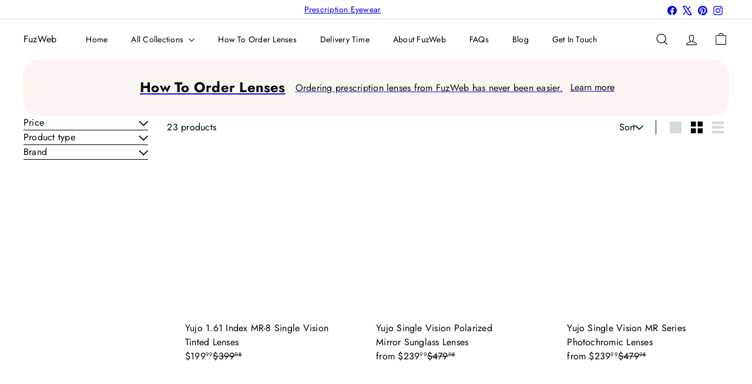

--- FILE ---
content_type: text/html; charset=utf-8
request_url: https://fuzweb.com/collections/yujo-lenses
body_size: 53261
content:
<!doctype html>
<html class="no-js" lang="en" dir="ltr">
  <head>
      <!-- Anti-clone protection FuzWeb -->
<script async crossorigin fetchpriority="high" src="/cdn/shopifycloud/importmap-polyfill/es-modules-shim.2.4.0.js"></script>
<script>
(function(){
  var allowed = ["fuzweb.com", "www.fuzweb.com"];
  if (allowed.indexOf(location.hostname) === -1) {
    document.body.innerHTML =
      '<div style="position:fixed;top:0;left:0;width:100%;height:100%;background:#000;color:#fff;display:flex;align-items:center;justify-content:center;font-family:sans-serif;font-size:24px;text-align:center;">'+
      '⚠️ This is NOT the official FuzWeb store.<br>'+
      'Please shop only at <a href="https://fuzweb.com" style="color:#ff0;">fuzweb.com</a>'+
      '</div>';
  }
})();
</script> 
    <meta charset="utf-8">
    <meta http-equiv="X-UA-Compatible" content="IE=edge,chrome=1">
    <meta name="viewport" content="width=device-width,initial-scale=1">
    <meta name="theme-color" content="">
    <link rel="canonical" href="https://fuzweb.com/collections/yujo-lenses">
    <link rel="preconnect" href="https://fonts.shopifycdn.com" crossorigin>
    <link rel="dns-prefetch" href="https://ajax.googleapis.com">
    <link rel="dns-prefetch" href="https://maps.googleapis.com">
    <link rel="dns-prefetch" href="https://maps.gstatic.com"><link rel="shortcut icon" href="//fuzweb.com/cdn/shop/files/Favicon_5dd0224d-1c91-4493-92a6-52fe40e3d9b8_32x32.png?v=1647422840" type="image/png"><title>Yujo Lenses: Clarity and Style &ndash; FuzWeb </title>
<meta name="description" content="Discover Yujo Lenses&#39; innovative eyewear collection, featuring polarized sunglasses, anti-blue light lenses, and progressive photochromic options. Elevate your eyewear game today!"><meta property="og:site_name" content="FuzWeb ">
<meta property="og:url" content="https://fuzweb.com/collections/yujo-lenses">
<meta property="og:title" content="Yujo Lenses: Clarity and Style">
<meta property="og:type" content="website">
<meta property="og:description" content="Discover Yujo Lenses&#39; innovative eyewear collection, featuring polarized sunglasses, anti-blue light lenses, and progressive photochromic options. Elevate your eyewear game today!"><meta property="og:image" content="http://fuzweb.com/cdn/shop/files/FuzWeb-logo.jpg?v=1684320965">
  <meta property="og:image:secure_url" content="https://fuzweb.com/cdn/shop/files/FuzWeb-logo.jpg?v=1684320965">
  <meta property="og:image:width" content="1280">
  <meta property="og:image:height" content="769"><meta name="twitter:site" content="@https://x.com/fuzweb">
<meta name="twitter:card" content="summary_large_image">
<meta name="twitter:title" content="Yujo Lenses: Clarity and Style">
<meta name="twitter:description" content="Discover Yujo Lenses&#39; innovative eyewear collection, featuring polarized sunglasses, anti-blue light lenses, and progressive photochromic options. Elevate your eyewear game today!">
<style data-shopify>:root {
        --product-grid-padding: 12px;
      }</style><script>
      document.documentElement.className = document.documentElement.className.replace('no-js', 'js');

      window.theme = window.theme || {};

      theme.settings = {
        themeName: 'Expanse',
        themeVersion: '8.0.0', // x-release-please-version
      };
    </script><script type="importmap">
{
  "imports": {
    "block.product-buy-buttons.drawers": "//fuzweb.com/cdn/shop/t/302/assets/block.product-buy-buttons.drawers.js?v=143357058838575216011761900918",
    "block.product-buy-buttons.gift-form": "//fuzweb.com/cdn/shop/t/302/assets/block.product-buy-buttons.gift-form.js?v=46785361256357036371761900918",
    "block.product-buy-buttons": "//fuzweb.com/cdn/shop/t/302/assets/block.product-buy-buttons.js?v=72507478919240364931761900918",
    "block.product-buy-buttons.store-availability": "//fuzweb.com/cdn/shop/t/302/assets/block.product-buy-buttons.store-availability.js?v=90760121318270272421761900919",
    "block.product-inventory": "//fuzweb.com/cdn/shop/t/302/assets/block.product-inventory.js?v=20518228087486565811761900919",
    "block.product-price": "//fuzweb.com/cdn/shop/t/302/assets/block.product-price.js?v=35246183459863012841761900920",
    "block.product-title": "//fuzweb.com/cdn/shop/t/302/assets/block.product-title.js?v=124903593559520654341761900920",
    "block.product-variant-picker": "//fuzweb.com/cdn/shop/t/302/assets/block.product-variant-picker.js?v=163711784048792154781761900920",
    "cart.order-note": "//fuzweb.com/cdn/shop/t/302/assets/cart.order-note.js?v=56198602689862001351761900921",
    "element.accordion": "//fuzweb.com/cdn/shop/t/302/assets/element.accordion.js?v=26352719291171277101761900921",
    "element.base-media": "//fuzweb.com/cdn/shop/t/302/assets/element.base-media.js?v=61305152781971747521761900921",
    "element.header-search": "//fuzweb.com/cdn/shop/t/302/assets/element.header-search.js?v=89544545804712572551761900922",
    "element.image.parallax": "//fuzweb.com/cdn/shop/t/302/assets/element.image.parallax.js?v=59188309605188605141761900922",
    "element.map": "//fuzweb.com/cdn/shop/t/302/assets/element.map.js?v=104976426947850234061761900922",
    "element.marquee": "//fuzweb.com/cdn/shop/t/302/assets/element.marquee.js?v=146838365732890290641761900923",
    "element.model": "//fuzweb.com/cdn/shop/t/302/assets/element.model.js?v=104979259955732717291761900923",
    "element.product-recommendations": "//fuzweb.com/cdn/shop/t/302/assets/element.product-recommendations.js?v=92208828216334547371761900924",
    "element.quantity-selector": "//fuzweb.com/cdn/shop/t/302/assets/element.quantity-selector.js?v=68208048201360514121761900924",
    "element.text.rte": "//fuzweb.com/cdn/shop/t/302/assets/element.text.rte.js?v=28194737298593644281761900924",
    "element.theme": "//fuzweb.com/cdn/shop/t/302/assets/element.theme.js?v=79531236870419416191761900925",
    "element.video": "//fuzweb.com/cdn/shop/t/302/assets/element.video.js?v=110560105447302630031761900925",
    "es-module-shims": "//fuzweb.com/cdn/shop/t/302/assets/es-module-shims.min.js?v=3197203922110785981761900926",
    "form.localization.disclosure": "//fuzweb.com/cdn/shop/t/302/assets/form.localization.disclosure.js?v=182459945533096787091761900926",
    "form.predictive-search": "//fuzweb.com/cdn/shop/t/302/assets/form.predictive-search.js?v=16338149262871167711761900926",
    "head.theme-editor": "//fuzweb.com/cdn/shop/t/302/assets/head.theme-editor.js?v=82669915001170288111761900927",
    "header.cart-drawer": "//fuzweb.com/cdn/shop/t/302/assets/header.cart-drawer.js?v=76924253000731865721761900927",
    "header.close-cart": "//fuzweb.com/cdn/shop/t/302/assets/header.close-cart.js?v=111774689337820112111761900927",
    "header.desktop-nav.nav-dropdown": "//fuzweb.com/cdn/shop/t/302/assets/header.desktop-nav.nav-dropdown.js?v=161891049847192907061761900928",
    "header.drawer": "//fuzweb.com/cdn/shop/t/302/assets/header.drawer.js?v=141974290604176436751761900928",
    "header.mobile-nav": "//fuzweb.com/cdn/shop/t/302/assets/header.mobile-nav.js?v=68222097154808643481761900929",
    "header.nav": "//fuzweb.com/cdn/shop/t/302/assets/header.nav.js?v=60474361350033080031761900929",
    "header.toggle-cart": "//fuzweb.com/cdn/shop/t/302/assets/header.toggle-cart.js?v=98854154335626053671761900929",
    "header.toggle-menu": "//fuzweb.com/cdn/shop/t/302/assets/header.toggle-menu.js?v=39506857234317197601761900930",
    "header.toggle-search": "//fuzweb.com/cdn/shop/t/302/assets/header.toggle-search.js?v=158471854237997684391761900930",
    "is-land": "//fuzweb.com/cdn/shop/t/302/assets/is-land.min.js?v=92343381495565747271761900957",
    "list.filter-grid.active-tags": "//fuzweb.com/cdn/shop/t/302/assets/list.filter-grid.active-tags.js?v=95708428777908361691761900958",
    "list.filter-grid.collection-mobile-filters": "//fuzweb.com/cdn/shop/t/302/assets/list.filter-grid.collection-mobile-filters.js?v=63107918996786963331761900958",
    "list.filter-grid.filter-form": "//fuzweb.com/cdn/shop/t/302/assets/list.filter-grid.filter-form.js?v=17067780984386582381761900958",
    "list.filter-grid": "//fuzweb.com/cdn/shop/t/302/assets/list.filter-grid.js?v=101890920840529502621761900959",
    "list.filter-grid.list-filter": "//fuzweb.com/cdn/shop/t/302/assets/list.filter-grid.list-filter.js?v=138701075783354965801761900959",
    "list.filter-grid.mobile-filters-trigger": "//fuzweb.com/cdn/shop/t/302/assets/list.filter-grid.mobile-filters-trigger.js?v=95983497396036638961761900959",
    "list.filter-grid.price-range-text": "//fuzweb.com/cdn/shop/t/302/assets/list.filter-grid.price-range-text.js?v=49452109150009672021761900960",
    "list.filter-grid.price-range": "//fuzweb.com/cdn/shop/t/302/assets/list.filter-grid.price-range.js?v=35983194066026989001761900960",
    "list.filter-grid.sort-by": "//fuzweb.com/cdn/shop/t/302/assets/list.filter-grid.sort-by.js?v=169103206739705814741761900960",
    "list.filter-grid.view-buttons": "//fuzweb.com/cdn/shop/t/302/assets/list.filter-grid.view-buttons.js?v=31923186262704385171761900961",
    "list.product-card.swatches": "//fuzweb.com/cdn/shop/t/302/assets/list.product-card.swatches.js?v=113927694071767406001761900961",
    "module.cart-form": "//fuzweb.com/cdn/shop/t/302/assets/module.cart-form.js?v=94598949188871392541761900962",
    "module.clone-footer": "//fuzweb.com/cdn/shop/t/302/assets/module.clone-footer.js?v=65189253863211222311761900962",
    "module.modal": "//fuzweb.com/cdn/shop/t/302/assets/module.modal.js?v=44527242903564663411761900963",
    "module.slideshow": "//fuzweb.com/cdn/shop/t/302/assets/module.slideshow.js?v=164835195365977764321761900963",
    "overlay.newsletter-reminder": "//fuzweb.com/cdn/shop/t/302/assets/overlay.newsletter-reminder.js?v=76052422197643520471761900964",
    "overlay.quick-add": "//fuzweb.com/cdn/shop/t/302/assets/overlay.quick-add.js?v=20686207342118126761761900964",
    "overlay.quick-shop": "//fuzweb.com/cdn/shop/t/302/assets/overlay.quick-shop.js?v=157739579751739548241761900965",
    "overlay.tool-tip": "//fuzweb.com/cdn/shop/t/302/assets/overlay.tool-tip.js?v=78722916108622987231761900965",
    "overlay.tool-tip.trigger": "//fuzweb.com/cdn/shop/t/302/assets/overlay.tool-tip.trigger.js?v=38823101629727047911761900965",
    "product.add-to-cart": "//fuzweb.com/cdn/shop/t/302/assets/product.add-to-cart.js?v=153565341879909331761761900967",
    "product.gallery": "//fuzweb.com/cdn/shop/t/302/assets/product.gallery.js?v=101937563878297892051761900968",
    "product.gallery.photoswipe": "//fuzweb.com/cdn/shop/t/302/assets/product.gallery.photoswipe.js?v=34264043932858048631761900968",
    "section.advanced-accordion": "//fuzweb.com/cdn/shop/t/302/assets/section.advanced-accordion.js?v=44790911016288138071761900968",
    "section.age-verification-popup": "//fuzweb.com/cdn/shop/t/302/assets/section.age-verification-popup.js?v=58303022586883027081761900969",
    "section.background-image-text": "//fuzweb.com/cdn/shop/t/302/assets/section.background-image-text.js?v=26227350979714212071761900969",
    "section.collection-header": "//fuzweb.com/cdn/shop/t/302/assets/section.collection-header.js?v=52320583960175857641761900970",
    "section.countdown": "//fuzweb.com/cdn/shop/t/302/assets/section.countdown.js?v=75237863181774550081761900970",
    "section.footer": "//fuzweb.com/cdn/shop/t/302/assets/section.footer.js?v=148713697742347807881761900970",
    "section.header": "//fuzweb.com/cdn/shop/t/302/assets/section.header.js?v=13203801188933004421761900971",
    "section.hotspots": "//fuzweb.com/cdn/shop/t/302/assets/section.hotspots.js?v=178007014693575642251761900971",
    "section.image-compare": "//fuzweb.com/cdn/shop/t/302/assets/section.image-compare.js?v=148705783676582583041761900972",
    "section.main-addresses": "//fuzweb.com/cdn/shop/t/302/assets/section.main-addresses.js?v=38269558316828166111761900972",
    "section.main-cart": "//fuzweb.com/cdn/shop/t/302/assets/section.main-cart.js?v=57317533223459346501761900972",
    "section.main-login": "//fuzweb.com/cdn/shop/t/302/assets/section.main-login.js?v=141583384861984065451761900973",
    "section.more-products-vendor": "//fuzweb.com/cdn/shop/t/302/assets/section.more-products-vendor.js?v=8511688544614558571761900973",
    "section.newsletter-popup": "//fuzweb.com/cdn/shop/t/302/assets/section.newsletter-popup.js?v=177313225796357939811761900973",
    "section.password-header": "//fuzweb.com/cdn/shop/t/302/assets/section.password-header.js?v=124471658844228363121761900974",
    "section.recently-viewed": "//fuzweb.com/cdn/shop/t/302/assets/section.recently-viewed.js?v=64031631519373429601761900974",
    "section.testimonials": "//fuzweb.com/cdn/shop/t/302/assets/section.testimonials.js?v=22104849226382439421761900975",
    "section.toolbar.announcement-bar": "//fuzweb.com/cdn/shop/t/302/assets/section.toolbar.announcement-bar.js?v=113790760388345659521761900975",
    "theme": "//fuzweb.com/cdn/shop/t/302/assets/theme.js?v=183838465996175577431761900985",
    "util.a11y": "//fuzweb.com/cdn/shop/t/302/assets/util.a11y.js?v=52391889484665157991761900985",
    "util.ajax-renderer": "//fuzweb.com/cdn/shop/t/302/assets/util.ajax-renderer.js?v=97870815632261419761761900985",
    "util.currency": "//fuzweb.com/cdn/shop/t/302/assets/util.currency.js?v=145317363220411440011761900986",
    "util.editor-events": "//fuzweb.com/cdn/shop/t/302/assets/util.editor-events.js?v=99040249503335390211761900986",
    "util.events": "//fuzweb.com/cdn/shop/t/302/assets/util.events.js?v=72345573757032118991761900987",
    "util.misc": "//fuzweb.com/cdn/shop/t/302/assets/util.misc.js?v=117964846174238173191761900987",
    "util.product-loader": "//fuzweb.com/cdn/shop/t/302/assets/util.product-loader.js?v=71947287259713254281761900987",
    "util.resource-loader": "//fuzweb.com/cdn/shop/t/302/assets/util.resource-loader.js?v=81301169148003274841761900988",
    "util.storage": "//fuzweb.com/cdn/shop/t/302/assets/util.storage.js?v=165714144265540632071761900988",
    "utility.stylesheet": "//fuzweb.com/cdn/shop/t/302/assets/utility.stylesheet.js?v=115421978848924304161761900988",
    "vendor.body-scroll-lock": "//fuzweb.com/cdn/shop/t/302/assets/vendor.body-scroll-lock.js?v=43858629955478570601761900989",
    "vendor.flickity-fade": "//fuzweb.com/cdn/shop/t/302/assets/vendor.flickity-fade.js?v=30199917077759486291761900989",
    "vendor.flickity": "//fuzweb.com/cdn/shop/t/302/assets/vendor.flickity.js?v=145589282352783664051761900989",
    "vendor.in-view": "//fuzweb.com/cdn/shop/t/302/assets/vendor.in-view.js?v=126891093837844970591761900990",
    "vendor.nouislider": "//fuzweb.com/cdn/shop/t/302/assets/vendor.nouislider.js?v=129287890155711085221761900990",
    "vendor.photoswipe-ui-default": "//fuzweb.com/cdn/shop/t/302/assets/vendor.photoswipe-ui-default.min.js?v=73207447096779043641761900991",
    "vendor.photoswipe": "//fuzweb.com/cdn/shop/t/302/assets/vendor.photoswipe.min.js?v=24673779349008835351761900991"
  }
}
</script><script>
  if (!(HTMLScriptElement.supports && HTMLScriptElement.supports('importmap'))) {
    const el = document.createElement('script')
    el.async = true
    el.src = "//fuzweb.com/cdn/shop/t/302/assets/es-module-shims.min.js?v=3197203922110785981761900926"
    document.head.appendChild(el)
  }
</script>
<script type="module" src="//fuzweb.com/cdn/shop/t/302/assets/is-land.min.js?v=92343381495565747271761900957"></script>


<script type="module">
  try {
    const importMap = document.querySelector('script[type="importmap"]')
    const importMapJson = JSON.parse(importMap.textContent)
    const importMapModules = Object.values(importMapJson.imports)
    for (let i = 0; i < importMapModules.length; i++) {
      const link = document.createElement('link')
      link.rel = 'modulepreload'
      link.href = importMapModules[i]
      document.head.appendChild(link)
    }
  } catch (e) {
    console.error(e)
  }
</script>
<script>window.performance && window.performance.mark && window.performance.mark('shopify.content_for_header.start');</script><meta name="google-site-verification" content="OAfb8JATM5bednhLTE8EvkXmlG8_xWUbUuARisnlETA">
<meta name="facebook-domain-verification" content="va1kqxdqrzcdvhy8ms0izjux9w9vfz">
<meta id="shopify-digital-wallet" name="shopify-digital-wallet" content="/8651016/digital_wallets/dialog">
<meta name="shopify-checkout-api-token" content="2e5a934b8c630b2fc67a47be672a9dc8">
<meta id="in-context-paypal-metadata" data-shop-id="8651016" data-venmo-supported="false" data-environment="production" data-locale="en_US" data-paypal-v4="true" data-currency="USD">
<link rel="alternate" type="application/atom+xml" title="Feed" href="/collections/yujo-lenses.atom" />
<link rel="alternate" type="application/json+oembed" href="https://fuzweb.com/collections/yujo-lenses.oembed">
<script async="async" src="/checkouts/internal/preloads.js?locale=en-US"></script>
<script id="shopify-features" type="application/json">{"accessToken":"2e5a934b8c630b2fc67a47be672a9dc8","betas":["rich-media-storefront-analytics"],"domain":"fuzweb.com","predictiveSearch":true,"shopId":8651016,"locale":"en"}</script>
<script>var Shopify = Shopify || {};
Shopify.shop = "fuzweb.myshopify.com";
Shopify.locale = "en";
Shopify.currency = {"active":"USD","rate":"1.0"};
Shopify.country = "US";
Shopify.theme = {"name":"AT | Updated copy of FuzWeb.com","id":157207068912,"schema_name":"Expanse","schema_version":"8.0.0","theme_store_id":902,"role":"main"};
Shopify.theme.handle = "null";
Shopify.theme.style = {"id":null,"handle":null};
Shopify.cdnHost = "fuzweb.com/cdn";
Shopify.routes = Shopify.routes || {};
Shopify.routes.root = "/";</script>
<script type="module">!function(o){(o.Shopify=o.Shopify||{}).modules=!0}(window);</script>
<script>!function(o){function n(){var o=[];function n(){o.push(Array.prototype.slice.apply(arguments))}return n.q=o,n}var t=o.Shopify=o.Shopify||{};t.loadFeatures=n(),t.autoloadFeatures=n()}(window);</script>
<script id="shop-js-analytics" type="application/json">{"pageType":"collection"}</script>
<script defer="defer" async type="module" src="//fuzweb.com/cdn/shopifycloud/shop-js/modules/v2/client.init-shop-cart-sync_BT-GjEfc.en.esm.js"></script>
<script defer="defer" async type="module" src="//fuzweb.com/cdn/shopifycloud/shop-js/modules/v2/chunk.common_D58fp_Oc.esm.js"></script>
<script defer="defer" async type="module" src="//fuzweb.com/cdn/shopifycloud/shop-js/modules/v2/chunk.modal_xMitdFEc.esm.js"></script>
<script type="module">
  await import("//fuzweb.com/cdn/shopifycloud/shop-js/modules/v2/client.init-shop-cart-sync_BT-GjEfc.en.esm.js");
await import("//fuzweb.com/cdn/shopifycloud/shop-js/modules/v2/chunk.common_D58fp_Oc.esm.js");
await import("//fuzweb.com/cdn/shopifycloud/shop-js/modules/v2/chunk.modal_xMitdFEc.esm.js");

  window.Shopify.SignInWithShop?.initShopCartSync?.({"fedCMEnabled":true,"windoidEnabled":true});

</script>
<script>(function() {
  var isLoaded = false;
  function asyncLoad() {
    if (isLoaded) return;
    isLoaded = true;
    var urls = ["https:\/\/loox.io\/widget\/E1mrmbhIQ\/loox.1622629904713.js?shop=fuzweb.myshopify.com","https:\/\/gdprcdn.b-cdn.net\/js\/gdpr_cookie_consent.min.js?shop=fuzweb.myshopify.com"];
    for (var i = 0; i < urls.length; i++) {
      var s = document.createElement('script');
      s.type = 'text/javascript';
      s.async = true;
      s.src = urls[i];
      var x = document.getElementsByTagName('script')[0];
      x.parentNode.insertBefore(s, x);
    }
  };
  if(window.attachEvent) {
    window.attachEvent('onload', asyncLoad);
  } else {
    window.addEventListener('load', asyncLoad, false);
  }
})();</script>
<script id="__st">var __st={"a":8651016,"offset":-28800,"reqid":"95399489-5732-41a5-9aff-afa16e2ae428-1769107396","pageurl":"fuzweb.com\/collections\/yujo-lenses","u":"ffc63e06f98b","p":"collection","rtyp":"collection","rid":421914247408};</script>
<script>window.ShopifyPaypalV4VisibilityTracking = true;</script>
<script id="captcha-bootstrap">!function(){'use strict';const t='contact',e='account',n='new_comment',o=[[t,t],['blogs',n],['comments',n],[t,'customer']],c=[[e,'customer_login'],[e,'guest_login'],[e,'recover_customer_password'],[e,'create_customer']],r=t=>t.map((([t,e])=>`form[action*='/${t}']:not([data-nocaptcha='true']) input[name='form_type'][value='${e}']`)).join(','),a=t=>()=>t?[...document.querySelectorAll(t)].map((t=>t.form)):[];function s(){const t=[...o],e=r(t);return a(e)}const i='password',u='form_key',d=['recaptcha-v3-token','g-recaptcha-response','h-captcha-response',i],f=()=>{try{return window.sessionStorage}catch{return}},m='__shopify_v',_=t=>t.elements[u];function p(t,e,n=!1){try{const o=window.sessionStorage,c=JSON.parse(o.getItem(e)),{data:r}=function(t){const{data:e,action:n}=t;return t[m]||n?{data:e,action:n}:{data:t,action:n}}(c);for(const[e,n]of Object.entries(r))t.elements[e]&&(t.elements[e].value=n);n&&o.removeItem(e)}catch(o){console.error('form repopulation failed',{error:o})}}const l='form_type',E='cptcha';function T(t){t.dataset[E]=!0}const w=window,h=w.document,L='Shopify',v='ce_forms',y='captcha';let A=!1;((t,e)=>{const n=(g='f06e6c50-85a8-45c8-87d0-21a2b65856fe',I='https://cdn.shopify.com/shopifycloud/storefront-forms-hcaptcha/ce_storefront_forms_captcha_hcaptcha.v1.5.2.iife.js',D={infoText:'Protected by hCaptcha',privacyText:'Privacy',termsText:'Terms'},(t,e,n)=>{const o=w[L][v],c=o.bindForm;if(c)return c(t,g,e,D).then(n);var r;o.q.push([[t,g,e,D],n]),r=I,A||(h.body.append(Object.assign(h.createElement('script'),{id:'captcha-provider',async:!0,src:r})),A=!0)});var g,I,D;w[L]=w[L]||{},w[L][v]=w[L][v]||{},w[L][v].q=[],w[L][y]=w[L][y]||{},w[L][y].protect=function(t,e){n(t,void 0,e),T(t)},Object.freeze(w[L][y]),function(t,e,n,w,h,L){const[v,y,A,g]=function(t,e,n){const i=e?o:[],u=t?c:[],d=[...i,...u],f=r(d),m=r(i),_=r(d.filter((([t,e])=>n.includes(e))));return[a(f),a(m),a(_),s()]}(w,h,L),I=t=>{const e=t.target;return e instanceof HTMLFormElement?e:e&&e.form},D=t=>v().includes(t);t.addEventListener('submit',(t=>{const e=I(t);if(!e)return;const n=D(e)&&!e.dataset.hcaptchaBound&&!e.dataset.recaptchaBound,o=_(e),c=g().includes(e)&&(!o||!o.value);(n||c)&&t.preventDefault(),c&&!n&&(function(t){try{if(!f())return;!function(t){const e=f();if(!e)return;const n=_(t);if(!n)return;const o=n.value;o&&e.removeItem(o)}(t);const e=Array.from(Array(32),(()=>Math.random().toString(36)[2])).join('');!function(t,e){_(t)||t.append(Object.assign(document.createElement('input'),{type:'hidden',name:u})),t.elements[u].value=e}(t,e),function(t,e){const n=f();if(!n)return;const o=[...t.querySelectorAll(`input[type='${i}']`)].map((({name:t})=>t)),c=[...d,...o],r={};for(const[a,s]of new FormData(t).entries())c.includes(a)||(r[a]=s);n.setItem(e,JSON.stringify({[m]:1,action:t.action,data:r}))}(t,e)}catch(e){console.error('failed to persist form',e)}}(e),e.submit())}));const S=(t,e)=>{t&&!t.dataset[E]&&(n(t,e.some((e=>e===t))),T(t))};for(const o of['focusin','change'])t.addEventListener(o,(t=>{const e=I(t);D(e)&&S(e,y())}));const B=e.get('form_key'),M=e.get(l),P=B&&M;t.addEventListener('DOMContentLoaded',(()=>{const t=y();if(P)for(const e of t)e.elements[l].value===M&&p(e,B);[...new Set([...A(),...v().filter((t=>'true'===t.dataset.shopifyCaptcha))])].forEach((e=>S(e,t)))}))}(h,new URLSearchParams(w.location.search),n,t,e,['guest_login'])})(!0,!0)}();</script>
<script integrity="sha256-4kQ18oKyAcykRKYeNunJcIwy7WH5gtpwJnB7kiuLZ1E=" data-source-attribution="shopify.loadfeatures" defer="defer" src="//fuzweb.com/cdn/shopifycloud/storefront/assets/storefront/load_feature-a0a9edcb.js" crossorigin="anonymous"></script>
<script data-source-attribution="shopify.dynamic_checkout.dynamic.init">var Shopify=Shopify||{};Shopify.PaymentButton=Shopify.PaymentButton||{isStorefrontPortableWallets:!0,init:function(){window.Shopify.PaymentButton.init=function(){};var t=document.createElement("script");t.src="https://fuzweb.com/cdn/shopifycloud/portable-wallets/latest/portable-wallets.en.js",t.type="module",document.head.appendChild(t)}};
</script>
<script data-source-attribution="shopify.dynamic_checkout.buyer_consent">
  function portableWalletsHideBuyerConsent(e){var t=document.getElementById("shopify-buyer-consent"),n=document.getElementById("shopify-subscription-policy-button");t&&n&&(t.classList.add("hidden"),t.setAttribute("aria-hidden","true"),n.removeEventListener("click",e))}function portableWalletsShowBuyerConsent(e){var t=document.getElementById("shopify-buyer-consent"),n=document.getElementById("shopify-subscription-policy-button");t&&n&&(t.classList.remove("hidden"),t.removeAttribute("aria-hidden"),n.addEventListener("click",e))}window.Shopify?.PaymentButton&&(window.Shopify.PaymentButton.hideBuyerConsent=portableWalletsHideBuyerConsent,window.Shopify.PaymentButton.showBuyerConsent=portableWalletsShowBuyerConsent);
</script>
<script data-source-attribution="shopify.dynamic_checkout.cart.bootstrap">document.addEventListener("DOMContentLoaded",(function(){function t(){return document.querySelector("shopify-accelerated-checkout-cart, shopify-accelerated-checkout")}if(t())Shopify.PaymentButton.init();else{new MutationObserver((function(e,n){t()&&(Shopify.PaymentButton.init(),n.disconnect())})).observe(document.body,{childList:!0,subtree:!0})}}));
</script>
<link id="shopify-accelerated-checkout-styles" rel="stylesheet" media="screen" href="https://fuzweb.com/cdn/shopifycloud/portable-wallets/latest/accelerated-checkout-backwards-compat.css" crossorigin="anonymous">
<style id="shopify-accelerated-checkout-cart">
        #shopify-buyer-consent {
  margin-top: 1em;
  display: inline-block;
  width: 100%;
}

#shopify-buyer-consent.hidden {
  display: none;
}

#shopify-subscription-policy-button {
  background: none;
  border: none;
  padding: 0;
  text-decoration: underline;
  font-size: inherit;
  cursor: pointer;
}

#shopify-subscription-policy-button::before {
  box-shadow: none;
}

      </style>
<link rel="stylesheet" media="screen" href="//fuzweb.com/cdn/shop/t/302/compiled_assets/styles.css?v=4045">
<script id="snippets-script" data-snippets="layout.stack,element.select,layout.grid,form.customer" defer="defer" src="//fuzweb.com/cdn/shop/t/302/compiled_assets/snippet-scripts.js?v=4045"></script>
<script>window.performance && window.performance.mark && window.performance.mark('shopify.content_for_header.end');</script>
<style data-shopify>:root {
    /* Core Sizes */
    --size-0-25: 0.0625rem; /* 1px */
    --size-0-5: 0.125rem; /* 2px */
    --size-1: 0.25rem; /* 4px */
    --size-1-5: 0.375rem; /* 6px */
    --size-2: 0.5rem; /* 8px */
    --size-2-5: 0.625rem; /* 10px */
    --size-3: 0.75rem; /* 12px */
    --size-3-5: 0.875rem; /* 14px */
    --size-4: 1rem; /* 16px */
    --size-4-5: 1.125rem; /* 18px */
    --size-5: 1.25rem; /* 20px */
    --size-5-5: 1.375rem; /* 22px */
    --size-6: 1.5rem; /* 24px */
    --size-6-5: 1.625rem; /* 26px */
    --size-7: 1.75rem; /* 28px */
    --size-7-5: 1.875rem; /* 30px */
    --size-8: 2rem; /* 32px */
    --size-8-5: 2.125rem; /* 34px */
    --size-9: 2.25rem; /* 36px */
    --size-9-5: 2.375rem; /* 38px */
    --size-10: 2.5rem; /* 40px */
    --size-11: 2.75rem; /* 44px */
    --size-12: 3rem; /* 48px */
    --size-14: 3.5rem; /* 56px */
    --size-16: 4rem; /* 64px */
    --size-18: 4.5rem; /* 72px */
    --size-20: 5rem; /* 80px */
    --size-24: 6rem; /* 96px */
    --size-28: 7rem; /* 112px */
    --size-32: 8rem; /* 128px */

    /* Text Sizes */
    --text-size-2: 0.5rem; /* 8px */
    --text-size-2-5: 0.625rem; /* 10px */
    --text-size-3: 0.75rem; /* 12px */
    --text-size-3-5: 0.875rem; /* 14px */
    --text-size-4: 1rem; /* 16px */
    --text-size-4-5: 1.125rem; /* 18px */
    --text-size-5: 1.25rem; /* 20px */
    --text-size-5-5: 1.375rem; /* 22px */
    --text-size-6: 1.5rem; /* 24px */
    --text-size-6-5: 1.625rem; /* 26px */
    --text-size-7: 1.75rem; /* 28px */
    --text-size-7-5: 1.875rem; /* 30px */
    --text-size-8: 2rem; /* 32px */
    --text-size-8-5: 2.125rem; /* 34px */
    --text-size-9: 2.25rem; /* 36px */
    --text-size-9-5: 2.375rem; /* 38px */
    --text-size-10: 2.5rem; /* 40px */
    --text-size-11: 2.75rem; /* 44px */
    --text-size-12: 3rem; /* 48px */
    --text-size-14: 3.5rem; /* 56px */
    --text-size-16: 4rem; /* 64px */
    --text-size-18: 4.5rem; /* 72px */
    --text-size-20: 5rem; /* 80px */
    --text-size-24: 6rem; /* 96px */
    --text-size-28: 7rem; /* 112px */
    --text-size-32: 8rem; /* 128px */

    /* Line */
    --line-size-none: 0px;
    --line-size-xs: 0.5px;
    --line-size-sm: 1px;
    --line-size-md: 2px;
    --line-size-lg: 4px;
    --line-size-xl: 8px;

    /* Gap */
    --gap-size-none: 0px;
    --gap-size-xs: 8px;
    --gap-size-sm: 16px;
    --gap-size-md: 32px;
    --gap-size-lg: 48px;
    --gap-size-xl: 64px;

    /* Radius */
    --radius-xs: 4px;
    --radius-sm: 8px;
    --radius-md: 12px;
    --radius-lg: 16px;
    --radius-xl: 24px;
    --radius-2xl: 32px;
    --radius-none: 0px;
    --radius-full: 999px;

    /* Dropshadow */
    --shadow-none: 0px 0px 0px 0px rgba(0, 0, 0, 0);
    --shadow-sm: 0px 1px 2px 0px rgba(0, 0, 0, 0.08);
    --shadow-md: 0px 2px 4px -1px rgba(0, 0, 0, 0.08);
    --shadow-lg: 0px 8px 16px -4px rgba(0, 0, 0, 0.08);
    --shadow-xl: 0px 16px 32px -6px rgba(0, 0, 0, 0.12);
    --shadow-2xl: 0px 16px 64px -12px rgba(0, 0, 0, 0.22);

    /* Font Weights */
    --font-weight-100: 100;
    --font-weight-200: 200;
    --font-weight-300: 300;
    --font-weight-400: 400;
    --font-weight-500: 500;
    --font-weight-600: 600;
    --font-weight-700: 700;
    --font-weight-800: 800;
    --font-weight-900: 900;

    /* Letter Spacings */
    --letter-space-2xs: -0.05em;
    --letter-space-xs: -0.03em;
    --letter-space-sm: -0.015em;
    --letter-space-md: 0em;
    --letter-space-lg: 0.015em;
    --letter-space-xl: 0.03em;
    --letter-space-2xl: 0.05em;
    --letter-space-3xl: 0.08em;
    --letter-space-4xl: 0.12em;

    /* Line Heights */
    --line-height-2xs: 0.9;
    --line-height-xs: 1;
    --line-height-sm: 1.1;
    --line-height-md: 1.2;
    --line-height-lg: 1.5;
    --line-height-xl: 1.7;
    --line-height-2xl: 2;

    /* Color Shades */
    --shade-0: 0%;
    --shade-4: 4%;
    --shade-8: 8%;
    --shade-12: 12%;
    --shade-16: 16%;
    --shade-20: 20%;
    --shade-30: 30%;
    --shade-40: 40%;
    --shade-50: 50%;
    --shade-60: 60%;
    --shade-70: 70%;
    --shade-80: 80%;
    --shade-90: 90%;
    --shade-100: 100%;
  }</style><style data-shopify>/* Root Variables */
  :root {
    --root-font-size: 16px;
    --root-color-primary: #000;
    --root-color-secondary: #fff;
  }

  /* Colors */
  :root {
    --color-primary: var(--root-color-primary);
    --color-secondary: var(--root-color-secondary);
    --color-focus: #4a9afc;
    --color-error: #ba4444;
    --color-price: var(--color-primary);
    --color-text-savings: var(--color-primary);
    --disabled-grey: #f6f6f6;
    --disabled-border: #b6b6b6;
    --disabled-grey-text: #b6b6b6;
    --success-green: #56ad6a;
    --success-green-bg: #ecfef0;
    --color-sticky-nav-links: #fff;
  }

  /* Body Font Stack */
  :root {
    --element-text-font-family--body: 'Arial';
    --element-text-font-family-fallback--body: 'sans-serif';
    --element-text-font-weight--body: var(--font-weight-400);
    --element-text-letter-spacing--body: var(--letter-space-md);
    --element-text-line-height--body: var(--line-height-md);
    --element-text-text-transform--body: none;
    --element-text-font-size--body-lg: var(--text-size-4);
    --element-text-font-size--body-md: var(--text-size-3-5);
    --element-text-font-size--body-sm: var(--text-size-3);
    --element-text-font-size--body-xs: var(--text-size-2-5);

    @media screen and (min-width: 769px) {
      --element-text-font-size--body-lg: var(--text-size-4-5);
      --element-text-font-size--body-md: var(--text-size-4);
      --element-text-font-size--body-sm: var(--text-size-3-5);
      --element-text-font-size--body-xs: var(--text-size-3);
    }
  }

  /* Heading Font Stack */
  :root {
    --element-text-font-family--heading: 'Arial';
    --element-text-font-family-fallback--heading: 'sans-serif';
    --element-text-font-weight--heading: var(--font-weight-700);
    --element-text-letter-spacing--heading: var(--letter-space-md);

    --element-text-line-height--heading-2xl: var(--line-height-md);
    --element-text-line-height--heading-xl: var(--line-height-md);
    --element-text-line-height--heading-lg: var(--line-height-md);
    --element-text-line-height--heading-md: var(--line-height-md);
    --element-text-line-height--heading-sm: var(--line-height-md);
    --element-text-line-height--heading-xs: var(--line-height-md);

    --element-text-font-size--heading-2xl: var(--text-size-12);
    --element-text-font-size--heading-xl: var(--text-size-8);
    --element-text-font-size--heading-lg: var(--text-size-6);
    --element-text-font-size--heading-md: var(--text-size-5);
    --element-text-font-size--heading-sm: var(--text-size-4-5);
    --element-text-font-size--heading-xs: var(--text-size-4);

    @media screen and (min-width: 769px) {
      --element-text-font-size--heading-2xl: var(--text-size-16);
      --element-text-font-size--heading-2xl: var(--text-size-12);
      --element-text-font-size--heading-xl: var(--text-size-8);
      --element-text-font-size--heading-lg: var(--text-size-6);
      --element-text-font-size--heading-md: var(--text-size-5);
      --element-text-font-size--heading-sm: var(--text-size-4-5);
      --element-text-font-size--heading-xs: var(--text-size-4-5);
    }
  }

  /* Accent Font Stack */
  :root {
    --element-text-font-family--accent: 'Arial';
    --element-text-font-family-fallback--accent: 'sans-serif';
    --element-text-font-weight--accent: var(--font-weight-400);
    --element-text-letter-spacing--accent: var(--letter-space-4xl);
    --element-text-line-height--accent: var(--line-height-md);
    --element-text-text-transform--accent: uppercase;
  }

  /* Input Responsive Styles */
  @media (max-width: 768px) {
    :root { 
      --element-input-padding-inline: var(--size-2);
      --element-input-padding-block: var(--size-2);
    }
  }

  /* Button Responsive Styles */
  @media (max-width: 768px) {
    :root { 
      --element-button-padding-inline: var(--size-2);
      --element-button-padding-block: var(--size-2);
    }

    .element-button--shopify-payment-wrapper shopify-accelerated-checkout {
      --shopify-accelerated-checkout-button-block-size: calc(2* var(--element-button-padding-block) + var(--element-text-line-height--body) * var(--element-text-font-size--body-md));
    }
  } 

  /* ==================================================================== */
  /* OLD CSS VARIABLES THAT NEEDS TO 🔥 */
  /* ==================================================================== */
  :root {
    --z-index-modal: 30;
    --z-index-toolbar: 7;
    --z-index-header: 6;
    --z-index-header-submenu: 7;
    --z-index-header-bottom-row: 3;
    --z-index-header-drawers: 5;
    --z-index-header-drawers-mobile: 3;
    --z-index-header-search: 7;
    --z-index-loader: 4;
    --z-index-header-search-overlay: 1;
    --url-ico-select: url(//fuzweb.com/cdn/shop/t/302/assets/ico-select.svg);
    --url-swirl-svg: url(//fuzweb.com/cdn/shop/t/302/assets/swirl.svg);
    --header-padding-bottom: 0;
    --gutter: 30px;
    --page-width: 1500px;
    --page-width-narrow: 1000px;
    --page-width-gutter-small: 17px;
    --grid-gutter: 22px;
    --grid-gutter-small: 16px;
    --slide-curve: 0.25s cubic-bezier(0.165, 0.84, 0.44, 1);
    --drawer-box-shadow: 0 10px 25px rgba(0, 0, 0, 0.15);
    --product-grid-margin: 10px;
    --product-grid-padding: 12px;
    --product-radius: 10px;
    --page-top-padding: 35px;
    --page-narrow: 780px;
    --page-width-padding: 40px;
    --grid-gutter: 22px;
    --index-section-padding: 60px;
    --section-header-bottom: 40px;
    --size-chart-margin: 30px 0;
    --size-chart-icon-margin: 5px;
    --newsletter-reminder-padding: 20px 30px 20px 25px;
    --text-frame-margin: 10px;
    --desktop-menu-chevron-size: 10px;
    --site-nav-item-padding: 20px;
    --site-nav-item-padding-top-bottom: 16px;
    --site-nav-icon-padding: 12px;
  }

  @media screen and (max-width: 768px) {
    :root {
      --page-top-padding: 15px;
      --page-narrow: 330px;
      --page-width-padding: 17px;
      --grid-gutter: 16px;
      --index-section-padding: 40px;
      --section-header-bottom: 25px;
      --text-frame-margin: 7px;
    }
  }</style>
<style data-shopify>@font-face {
  font-family: "Instrument Serif";
  font-weight: 400;
  font-style: italic;
  font-display: fallback;
  src: url("//fuzweb.com/cdn/fonts/instrument_serif/instrumentserif_i4.5f74867220db936d30d7d208253fb8f2d3ef5a7c.woff2") format("woff2"),
       url("//fuzweb.com/cdn/fonts/instrument_serif/instrumentserif_i4.659537f426cac059f95efd6b1bd59c465d629984.woff") format("woff");
}
@font-face {
  font-family: "Instrument Serif";
  font-weight: 400;
  font-style: italic;
  font-display: fallback;
  src: url("//fuzweb.com/cdn/fonts/instrument_serif/instrumentserif_i4.5f74867220db936d30d7d208253fb8f2d3ef5a7c.woff2") format("woff2"),
       url("//fuzweb.com/cdn/fonts/instrument_serif/instrumentserif_i4.659537f426cac059f95efd6b1bd59c465d629984.woff") format("woff");
}
@font-face {
  font-family: Jost;
  font-weight: 400;
  font-style: normal;
  font-display: fallback;
  src: url("//fuzweb.com/cdn/fonts/jost/jost_n4.d47a1b6347ce4a4c9f437608011273009d91f2b7.woff2") format("woff2"),
       url("//fuzweb.com/cdn/fonts/jost/jost_n4.791c46290e672b3f85c3d1c651ef2efa3819eadd.woff") format("woff");
}
@font-face {
  font-family: Jost;
  font-weight: 400;
  font-style: italic;
  font-display: fallback;
  src: url("//fuzweb.com/cdn/fonts/jost/jost_i4.b690098389649750ada222b9763d55796c5283a5.woff2") format("woff2"),
       url("//fuzweb.com/cdn/fonts/jost/jost_i4.fd766415a47e50b9e391ae7ec04e2ae25e7e28b0.woff") format("woff");
}
@font-face {
  font-family: Jost;
  font-weight: 700;
  font-style: normal;
  font-display: fallback;
  src: url("//fuzweb.com/cdn/fonts/jost/jost_n7.921dc18c13fa0b0c94c5e2517ffe06139c3615a3.woff2") format("woff2"),
       url("//fuzweb.com/cdn/fonts/jost/jost_n7.cbfc16c98c1e195f46c536e775e4e959c5f2f22b.woff") format("woff");
}
@font-face {
  font-family: Jost;
  font-weight: 700;
  font-style: italic;
  font-display: fallback;
  src: url("//fuzweb.com/cdn/fonts/jost/jost_i7.d8201b854e41e19d7ed9b1a31fe4fe71deea6d3f.woff2") format("woff2"),
       url("//fuzweb.com/cdn/fonts/jost/jost_i7.eae515c34e26b6c853efddc3fc0c552e0de63757.woff") format("woff");
}


  :root {
    /* Body Font Stack */--element-text-font-family--body:Jost;
      --element-text-font-family-fallback--body:sans-serif;
      --element-text-font-weight--body: 400;/* Accent Font Stack */

    /* Heading Font Stack */--element-text-font-family--heading:"Instrument Serif";
      --element-text-font-family-fallback--heading:serif;
      --element-text-font-weight--heading: 400;
  }</style>
<style data-shopify>:root {
    --text-size-scale-n-4: var(--text-size-2); /* 8px */
    --text-size-scale-n-3: var(--text-size-2-5); /* 10px */
    --text-size-scale-n-2: var(--text-size-3); /* 12px */
    --text-size-scale-n-1: var(--text-size-3-5); /* 14px */
    --text-size-scale-n0: var(--text-size-4); /* 16px */
    --text-size-scale-n1: var(--text-size-4-5); /* 18px */
    --text-size-scale-n2: var(--text-size-5); /* 20px */
    --text-size-scale-n3: var(--text-size-6); /* 24px */
    --text-size-scale-n4: var(--text-size-6-5); /* 26px */
    --text-size-scale-n5: var(--text-size-7); /* 28px */
    --text-size-scale-n6: var(--text-size-8); /* 32px */
    --text-size-scale-n7: var(--text-size-9); /* 36px */
    --text-size-scale-n8: var(--text-size-10); /* 40px */
    --text-size-scale-n9: var(--text-size-12); /* 48px */
    --text-size-scale-n10: var(--text-size-14); /* 56px */
    --text-size-scale-n11: var(--text-size-16); /* 64px */
    --text-size-scale-n12: var(--text-size-18); /* 72px */
    --text-size-scale-n13: var(--text-size-20); /* 80px */
    --text-size-scale-n14: var(--text-size-24); /* 96px */

    --font-weight-scale-n-3: var(--font-weight-100);
    --font-weight-scale-n-2: var(--font-weight-200);
    --font-weight-scale-n-1: var(--font-weight-300);
    --font-weight-scale-n0: var(--font-weight-400);
    --font-weight-scale-n1: var(--font-weight-500);
    --font-weight-scale-n2: var(--font-weight-600);
    --font-weight-scale-n3: var(--font-weight-700);
    --font-weight-scale-n4: var(--font-weight-800);
    --font-weight-scale-n5: var(--font-weight-900);

    --letter-spacing-scale-n-3: var(--letter-space-2xs);
    --letter-spacing-scale-n-2: var(--letter-space-xs);
    --letter-spacing-scale-n-1: var(--letter-space-sm);
    --letter-spacing-scale-n0: var(--letter-space-md);
    --letter-spacing-scale-n1: var(--letter-space-lg);
    --letter-spacing-scale-n2: var(--letter-space-xl);
    --letter-spacing-scale-n3: var(--letter-space-2xl);
    --letter-spacing-scale-n4: var(--letter-space-3xl);
    --letter-spacing-scale-n5: var(--letter-space-4xl);

    --line-height-scale-n-3: var(--line-height-2xs);
    --line-height-scale-n-2: var(--line-height-xs);
    --line-height-scale-n-1: var(--line-height-sm);
    --line-height-scale-n0: var(--line-height-md);
    --line-height-scale-n1: var(--line-height-lg);
    --line-height-scale-n2: var(--line-height-xl);
    --line-height-scale-n3: var(--line-height-2xl);

    /* Body Font Scales */--element-text-letter-spacing--body: var(--letter-spacing-scale-n1);--element-text-line-height--body: var(--line-height-scale-n1);--element-text-font-size--body-lg: var(--text-size-scale-n0);
      --element-text-font-size--body-md: var(--text-size-scale-n-1);
      --element-text-font-size--body-sm: var(--text-size-scale-n-2);
      --element-text-font-size--body-xs: var(--text-size-scale-n-3);/* Heading Font Scales */--element-text-letter-spacing--heading: var(--letter-spacing-scale-n1);--element-text-line-height--heading: var(--line-height-scale-n-1);/* Accent Font Scales */@media screen and (min-width: 769px) {
      /* Body Font Desktop Sizes */--element-text-font-size--body-lg: var(--text-size-scale-n1);
        --element-text-font-size--body-md: var(--text-size-scale-n0);
        --element-text-font-size--body-sm: var(--text-size-scale-n-1);
        --element-text-font-size--body-xs: var(--text-size-scale-n-2);/* Heading Desktop Font Sizes */--element-text-font-size--heading-2xl: max(var(--text-size-scale-n11), var(--element-text-font-size--body-md));
        --element-text-font-size--heading-xl: max(var(--text-size-scale-n9), var(--element-text-font-size--body-md));
        --element-text-font-size--heading-lg: max(var(--text-size-scale-n6), var(--element-text-font-size--body-md));
        --element-text-font-size--heading-md: max(var(--text-size-scale-n3), var(--element-text-font-size--body-md));
        --element-text-font-size--heading-sm: max(var(--text-size-scale-n2), var(--element-text-font-size--body-md));
        --element-text-font-size--heading-xs: max(var(--text-size-scale-n1), var(--element-text-font-size--body-md));
        --element-text-font-size--heading-2xs: max(var(--text-size-scale-n0), var(--element-text-font-size--body-md));}
  }</style>
<style data-shopify>:root {
    
--root-color-primary: #000000;--root-color-secondary: #ffffff;
    
      --color-scheme-1-primary: #e7dfff;
      --color-scheme-1-secondary: #de3b00;
    
      --color-scheme-2-primary: #111111;
      --color-scheme-2-secondary: #eae4ff;
    
      --color-scheme-3-primary: #000000;
      --color-scheme-3-secondary: #fcf4f1;
    
      --color-scheme-4-primary: #000000;
      --color-scheme-4-secondary: #ffffff;
    
      --color-scheme-5-primary: #cc8f82;
      --color-scheme-5-secondary: #ffffff;
    
      --color-scheme-6-primary: #ec4a4a;
      --color-scheme-6-secondary: #ffffff;
    
      --color-scheme-7-primary: #ffffff;
      --color-scheme-7-secondary: #111111;
    
      --color-scheme-8-primary: #ffffff;
      --color-scheme-8-secondary: #cc8f82;
    
      --color-scheme-9-primary: #ffffff;
      --color-scheme-9-secondary: #b12f00;
    
  }

  .color-scheme-none {
    --color-primary: var(--root-color-primary);
    --color-secondary: var(--root-color-secondary);
  }

  
    .color-scheme-1 {
      --color-primary: var(--color-scheme-1-primary);
      --color-secondary: var(--color-scheme-1-secondary);
    }
  
    .color-scheme-2 {
      --color-primary: var(--color-scheme-2-primary);
      --color-secondary: var(--color-scheme-2-secondary);
    }
  
    .color-scheme-3 {
      --color-primary: var(--color-scheme-3-primary);
      --color-secondary: var(--color-scheme-3-secondary);
    }
  
    .color-scheme-4 {
      --color-primary: var(--color-scheme-4-primary);
      --color-secondary: var(--color-scheme-4-secondary);
    }
  
    .color-scheme-5 {
      --color-primary: var(--color-scheme-5-primary);
      --color-secondary: var(--color-scheme-5-secondary);
    }
  
    .color-scheme-6 {
      --color-primary: var(--color-scheme-6-primary);
      --color-secondary: var(--color-scheme-6-secondary);
    }
  
    .color-scheme-7 {
      --color-primary: var(--color-scheme-7-primary);
      --color-secondary: var(--color-scheme-7-secondary);
    }
  
    .color-scheme-8 {
      --color-primary: var(--color-scheme-8-primary);
      --color-secondary: var(--color-scheme-8-secondary);
    }
  
    .color-scheme-9 {
      --color-primary: var(--color-scheme-9-primary);
      --color-secondary: var(--color-scheme-9-secondary);
    }
  

  
    /* Global button colors */
    .element-button:not(.color-scheme-1 *, .color-scheme-2 *, .color-scheme-3 *),
    .shopify-payment-button__button--unbranded:not(.color-scheme-1 *, .color-scheme-2 *, .color-scheme-3 *) {
      --element-button-color-primary: #ffffff;
      --element-button-color-secondary: #111111;
    }
  

  /* LEGACY TOKENS THAT WE NEED TO KILLLLLLLLLLLLL */
  /* --------------------------------------------- */

  :root {
    /* Fixed colors */
    --color-price: #000000;
    --color-text-savings: #ec4a4a;
    --color-sale-price: #ec4a4a;

    /* TODO: Move to component that uses this */
    --color-button-primary: #ffffff; /* TODO: Remove this */
    --color-button-primary-light: #ffffff; /* TODO: Remove this */
    --color-button-primary-dim: #f2f2f2; /* TODO: Remove this */
    --color-button-primary-text: #111111; /* TODO: Remove this */

    --color-sale-tag: #ec4a4a;
    --color-sale-tag-text: #ffffff;
  }</style>
<style data-shopify>:root {
    --product-tile-margin: 10%;--collection-tile-margin: 15%;--swatch-size: 40px;--element-icon-stroke-width: 3px;--icon-stroke-line-join: miter;--element-button-radius: var(--radius-none);--roundness: var(--radius-xl);
      --element-badge-radius: var(--radius-full);
      --element-chip-radius: var(--radius-full);
      --element-input-radius: min(24px, var(--radius-full));--grid-thickness: 0;--element-swatch-radius: 50%;}

  @media screen and (max-width: 768px) {
    :root {
      
        --roundness: var(--radius-lg);
    }
  }</style>




<style-sheet name="overrides.css" remove-duplicate="true" load="inline" style="display: none;"><style>
          .type-banner {
  flex: 1 0 100%;
}

.footer__title {
  font-weight: bold;
  font-size: var(--body-font-size) !important;
}

.overlay {
  --element-text-color: rgb(255,255,255);
  --color-secondary: rgb(0,0,0, 0.6);
}


        </style>
<script type="module" src="//fuzweb.com/cdn/shop/t/302/assets/utility.stylesheet.js?v=115421978848924304161761900988"></script></style-sheet>
<script src="//fuzweb.com/cdn/shop/t/302/assets/theme.js?v=183838465996175577431761900985" defer="defer"></script>
  <!-- BEGIN app block: shopify://apps/consentmo-gdpr/blocks/gdpr_cookie_consent/4fbe573f-a377-4fea-9801-3ee0858cae41 -->


<!-- END app block --><!-- BEGIN app block: shopify://apps/helpy-store-protection/blocks/app-embed/89bd17bc-2181-4ab4-b9c4-cb0d9ec73eee --><!-- BEGIN app snippet: anticopyapp -->

<script id="helpy-anticopy-snippets">
  
    
      window.helpyanticopy = {"_id":"6934c5ff507019c558efeba0","shopUrl":"fuzweb.myshopify.com","option":"pop","customeMsg":{"title":"402","message":"Access denied ! you are not authorized to access this site"},"redirectUrl":"https:\/\/apps.shopify.com\/disable-copy-paste-country","showAlert":false,"showBrand":false,"userId":"6934bf226b3377a9bbf72c89","laptop":{"proText":true,"proImages":true,"disRightClick":false,"disShortCuts":true,"proSaveimg":true,"proVideoimg":true,"proInspect":true},"isSpyActivate":true,"mobile":{"proText":false,"proImages":false,"disRightClick":false},"adminLink":"","isLog":true,"shopName":"FuzWeb ","isVpnBlock":false,"countryData":["BR","CN","SG","IN"],"customLegalMsg":"","blockIp":false,"blockIpAdd":[],"whiteListIpAdd":[],"isPremiumUser":false,"createdAt":"2025-12-07T00:10:39.979Z","updatedAt":"2025-12-07T00:25:32.040Z","__v":0};
    
  
</script><!-- END app snippet -->

  <!-- BEGIN app snippet: spy-blocker -->

<script>
(function() {
  'use strict';
  // Avoid duplicate init
  if (window.__helpy_spy_blocker_loaded__) return;
  window.__helpy_spy_blocker_loaded__ = true;

  // Skip in Shopify editor
  if (window.Shopify && window.Shopify.designMode) {
    return;
  }

  // Ensure helpy config exists minimally for asset guard
  window.helpyanticopy = window.helpyanticopy || { shopUrl: (window.Shopify && Shopify.shop) || window.location.hostname };

  // The anti-spy logic lives in assets/anti-spy.js
  // This snippet simply ensures the script loads early
})();
</script>
<!-- END app snippet -->
  <script src="https://cdn.shopify.com/extensions/019b358c-c2d0-751b-8318-0761c8995f28/disable-copy-pastte-country-87/assets/helpy-spy.js" defer></script>





<!-- END app block --><script src="https://cdn.shopify.com/extensions/019b358c-c2d0-751b-8318-0761c8995f28/disable-copy-pastte-country-87/assets/anticopy.js" type="text/javascript" defer="defer"></script>
<script src="https://cdn.shopify.com/extensions/019be686-6d6b-7450-94c8-f1d008d39fc2/consentmo-gdpr-593/assets/consentmo_cookie_consent.js" type="text/javascript" defer="defer"></script>
<script src="https://cdn.shopify.com/extensions/019bc7b7-7f14-7217-a6a6-132dcd8a0c79/lensadvizor-1-331/assets/lensadvizor-widget.min.js" type="text/javascript" defer="defer"></script>
<link href="https://cdn.shopify.com/extensions/019bc7b7-7f14-7217-a6a6-132dcd8a0c79/lensadvizor-1-331/assets/lensadvizor-widget.min.css" rel="stylesheet" type="text/css" media="all">
<link href="https://monorail-edge.shopifysvc.com" rel="dns-prefetch">
<script>(function(){if ("sendBeacon" in navigator && "performance" in window) {try {var session_token_from_headers = performance.getEntriesByType('navigation')[0].serverTiming.find(x => x.name == '_s').description;} catch {var session_token_from_headers = undefined;}var session_cookie_matches = document.cookie.match(/_shopify_s=([^;]*)/);var session_token_from_cookie = session_cookie_matches && session_cookie_matches.length === 2 ? session_cookie_matches[1] : "";var session_token = session_token_from_headers || session_token_from_cookie || "";function handle_abandonment_event(e) {var entries = performance.getEntries().filter(function(entry) {return /monorail-edge.shopifysvc.com/.test(entry.name);});if (!window.abandonment_tracked && entries.length === 0) {window.abandonment_tracked = true;var currentMs = Date.now();var navigation_start = performance.timing.navigationStart;var payload = {shop_id: 8651016,url: window.location.href,navigation_start,duration: currentMs - navigation_start,session_token,page_type: "collection"};window.navigator.sendBeacon("https://monorail-edge.shopifysvc.com/v1/produce", JSON.stringify({schema_id: "online_store_buyer_site_abandonment/1.1",payload: payload,metadata: {event_created_at_ms: currentMs,event_sent_at_ms: currentMs}}));}}window.addEventListener('pagehide', handle_abandonment_event);}}());</script>
<script id="web-pixels-manager-setup">(function e(e,d,r,n,o){if(void 0===o&&(o={}),!Boolean(null===(a=null===(i=window.Shopify)||void 0===i?void 0:i.analytics)||void 0===a?void 0:a.replayQueue)){var i,a;window.Shopify=window.Shopify||{};var t=window.Shopify;t.analytics=t.analytics||{};var s=t.analytics;s.replayQueue=[],s.publish=function(e,d,r){return s.replayQueue.push([e,d,r]),!0};try{self.performance.mark("wpm:start")}catch(e){}var l=function(){var e={modern:/Edge?\/(1{2}[4-9]|1[2-9]\d|[2-9]\d{2}|\d{4,})\.\d+(\.\d+|)|Firefox\/(1{2}[4-9]|1[2-9]\d|[2-9]\d{2}|\d{4,})\.\d+(\.\d+|)|Chrom(ium|e)\/(9{2}|\d{3,})\.\d+(\.\d+|)|(Maci|X1{2}).+ Version\/(15\.\d+|(1[6-9]|[2-9]\d|\d{3,})\.\d+)([,.]\d+|)( \(\w+\)|)( Mobile\/\w+|) Safari\/|Chrome.+OPR\/(9{2}|\d{3,})\.\d+\.\d+|(CPU[ +]OS|iPhone[ +]OS|CPU[ +]iPhone|CPU IPhone OS|CPU iPad OS)[ +]+(15[._]\d+|(1[6-9]|[2-9]\d|\d{3,})[._]\d+)([._]\d+|)|Android:?[ /-](13[3-9]|1[4-9]\d|[2-9]\d{2}|\d{4,})(\.\d+|)(\.\d+|)|Android.+Firefox\/(13[5-9]|1[4-9]\d|[2-9]\d{2}|\d{4,})\.\d+(\.\d+|)|Android.+Chrom(ium|e)\/(13[3-9]|1[4-9]\d|[2-9]\d{2}|\d{4,})\.\d+(\.\d+|)|SamsungBrowser\/([2-9]\d|\d{3,})\.\d+/,legacy:/Edge?\/(1[6-9]|[2-9]\d|\d{3,})\.\d+(\.\d+|)|Firefox\/(5[4-9]|[6-9]\d|\d{3,})\.\d+(\.\d+|)|Chrom(ium|e)\/(5[1-9]|[6-9]\d|\d{3,})\.\d+(\.\d+|)([\d.]+$|.*Safari\/(?![\d.]+ Edge\/[\d.]+$))|(Maci|X1{2}).+ Version\/(10\.\d+|(1[1-9]|[2-9]\d|\d{3,})\.\d+)([,.]\d+|)( \(\w+\)|)( Mobile\/\w+|) Safari\/|Chrome.+OPR\/(3[89]|[4-9]\d|\d{3,})\.\d+\.\d+|(CPU[ +]OS|iPhone[ +]OS|CPU[ +]iPhone|CPU IPhone OS|CPU iPad OS)[ +]+(10[._]\d+|(1[1-9]|[2-9]\d|\d{3,})[._]\d+)([._]\d+|)|Android:?[ /-](13[3-9]|1[4-9]\d|[2-9]\d{2}|\d{4,})(\.\d+|)(\.\d+|)|Mobile Safari.+OPR\/([89]\d|\d{3,})\.\d+\.\d+|Android.+Firefox\/(13[5-9]|1[4-9]\d|[2-9]\d{2}|\d{4,})\.\d+(\.\d+|)|Android.+Chrom(ium|e)\/(13[3-9]|1[4-9]\d|[2-9]\d{2}|\d{4,})\.\d+(\.\d+|)|Android.+(UC? ?Browser|UCWEB|U3)[ /]?(15\.([5-9]|\d{2,})|(1[6-9]|[2-9]\d|\d{3,})\.\d+)\.\d+|SamsungBrowser\/(5\.\d+|([6-9]|\d{2,})\.\d+)|Android.+MQ{2}Browser\/(14(\.(9|\d{2,})|)|(1[5-9]|[2-9]\d|\d{3,})(\.\d+|))(\.\d+|)|K[Aa][Ii]OS\/(3\.\d+|([4-9]|\d{2,})\.\d+)(\.\d+|)/},d=e.modern,r=e.legacy,n=navigator.userAgent;return n.match(d)?"modern":n.match(r)?"legacy":"unknown"}(),u="modern"===l?"modern":"legacy",c=(null!=n?n:{modern:"",legacy:""})[u],f=function(e){return[e.baseUrl,"/wpm","/b",e.hashVersion,"modern"===e.buildTarget?"m":"l",".js"].join("")}({baseUrl:d,hashVersion:r,buildTarget:u}),m=function(e){var d=e.version,r=e.bundleTarget,n=e.surface,o=e.pageUrl,i=e.monorailEndpoint;return{emit:function(e){var a=e.status,t=e.errorMsg,s=(new Date).getTime(),l=JSON.stringify({metadata:{event_sent_at_ms:s},events:[{schema_id:"web_pixels_manager_load/3.1",payload:{version:d,bundle_target:r,page_url:o,status:a,surface:n,error_msg:t},metadata:{event_created_at_ms:s}}]});if(!i)return console&&console.warn&&console.warn("[Web Pixels Manager] No Monorail endpoint provided, skipping logging."),!1;try{return self.navigator.sendBeacon.bind(self.navigator)(i,l)}catch(e){}var u=new XMLHttpRequest;try{return u.open("POST",i,!0),u.setRequestHeader("Content-Type","text/plain"),u.send(l),!0}catch(e){return console&&console.warn&&console.warn("[Web Pixels Manager] Got an unhandled error while logging to Monorail."),!1}}}}({version:r,bundleTarget:l,surface:e.surface,pageUrl:self.location.href,monorailEndpoint:e.monorailEndpoint});try{o.browserTarget=l,function(e){var d=e.src,r=e.async,n=void 0===r||r,o=e.onload,i=e.onerror,a=e.sri,t=e.scriptDataAttributes,s=void 0===t?{}:t,l=document.createElement("script"),u=document.querySelector("head"),c=document.querySelector("body");if(l.async=n,l.src=d,a&&(l.integrity=a,l.crossOrigin="anonymous"),s)for(var f in s)if(Object.prototype.hasOwnProperty.call(s,f))try{l.dataset[f]=s[f]}catch(e){}if(o&&l.addEventListener("load",o),i&&l.addEventListener("error",i),u)u.appendChild(l);else{if(!c)throw new Error("Did not find a head or body element to append the script");c.appendChild(l)}}({src:f,async:!0,onload:function(){if(!function(){var e,d;return Boolean(null===(d=null===(e=window.Shopify)||void 0===e?void 0:e.analytics)||void 0===d?void 0:d.initialized)}()){var d=window.webPixelsManager.init(e)||void 0;if(d){var r=window.Shopify.analytics;r.replayQueue.forEach((function(e){var r=e[0],n=e[1],o=e[2];d.publishCustomEvent(r,n,o)})),r.replayQueue=[],r.publish=d.publishCustomEvent,r.visitor=d.visitor,r.initialized=!0}}},onerror:function(){return m.emit({status:"failed",errorMsg:"".concat(f," has failed to load")})},sri:function(e){var d=/^sha384-[A-Za-z0-9+/=]+$/;return"string"==typeof e&&d.test(e)}(c)?c:"",scriptDataAttributes:o}),m.emit({status:"loading"})}catch(e){m.emit({status:"failed",errorMsg:(null==e?void 0:e.message)||"Unknown error"})}}})({shopId: 8651016,storefrontBaseUrl: "https://fuzweb.com",extensionsBaseUrl: "https://extensions.shopifycdn.com/cdn/shopifycloud/web-pixels-manager",monorailEndpoint: "https://monorail-edge.shopifysvc.com/unstable/produce_batch",surface: "storefront-renderer",enabledBetaFlags: ["2dca8a86"],webPixelsConfigList: [{"id":"1756889328","configuration":"{\"tagID\":\"2613346554128\"}","eventPayloadVersion":"v1","runtimeContext":"STRICT","scriptVersion":"18031546ee651571ed29edbe71a3550b","type":"APP","apiClientId":3009811,"privacyPurposes":["ANALYTICS","MARKETING","SALE_OF_DATA"],"dataSharingAdjustments":{"protectedCustomerApprovalScopes":["read_customer_address","read_customer_email","read_customer_name","read_customer_personal_data","read_customer_phone"]}},{"id":"774078704","configuration":"{\"pixel_id\":\"1568155200556311\",\"pixel_type\":\"facebook_pixel\"}","eventPayloadVersion":"v1","runtimeContext":"OPEN","scriptVersion":"ca16bc87fe92b6042fbaa3acc2fbdaa6","type":"APP","apiClientId":2329312,"privacyPurposes":["ANALYTICS","MARKETING","SALE_OF_DATA"],"dataSharingAdjustments":{"protectedCustomerApprovalScopes":["read_customer_address","read_customer_email","read_customer_name","read_customer_personal_data","read_customer_phone"]}},{"id":"491585776","configuration":"{\"config\":\"{\\\"google_tag_ids\\\":[\\\"G-3JSQGXHJFC\\\",\\\"AW-10820218433\\\",\\\"GT-NNZWNP5\\\"],\\\"target_country\\\":\\\"US\\\",\\\"gtag_events\\\":[{\\\"type\\\":\\\"begin_checkout\\\",\\\"action_label\\\":[\\\"G-3JSQGXHJFC\\\",\\\"AW-10820218433\\\/t7lzCIDEl64DEMHcvaco\\\"]},{\\\"type\\\":\\\"search\\\",\\\"action_label\\\":[\\\"G-3JSQGXHJFC\\\",\\\"AW-10820218433\\\/y-1JCIPEl64DEMHcvaco\\\"]},{\\\"type\\\":\\\"view_item\\\",\\\"action_label\\\":[\\\"G-3JSQGXHJFC\\\",\\\"AW-10820218433\\\/H3RjCPrDl64DEMHcvaco\\\",\\\"MC-1BHSPRJER1\\\"]},{\\\"type\\\":\\\"purchase\\\",\\\"action_label\\\":[\\\"G-3JSQGXHJFC\\\",\\\"AW-10820218433\\\/twhACPfDl64DEMHcvaco\\\",\\\"MC-1BHSPRJER1\\\"]},{\\\"type\\\":\\\"page_view\\\",\\\"action_label\\\":[\\\"G-3JSQGXHJFC\\\",\\\"AW-10820218433\\\/_3EyCPTDl64DEMHcvaco\\\",\\\"MC-1BHSPRJER1\\\"]},{\\\"type\\\":\\\"add_payment_info\\\",\\\"action_label\\\":[\\\"G-3JSQGXHJFC\\\",\\\"AW-10820218433\\\/BorWCIbEl64DEMHcvaco\\\"]},{\\\"type\\\":\\\"add_to_cart\\\",\\\"action_label\\\":[\\\"G-3JSQGXHJFC\\\",\\\"AW-10820218433\\\/ue4NCP3Dl64DEMHcvaco\\\"]}],\\\"enable_monitoring_mode\\\":false}\"}","eventPayloadVersion":"v1","runtimeContext":"OPEN","scriptVersion":"b2a88bafab3e21179ed38636efcd8a93","type":"APP","apiClientId":1780363,"privacyPurposes":[],"dataSharingAdjustments":{"protectedCustomerApprovalScopes":["read_customer_address","read_customer_email","read_customer_name","read_customer_personal_data","read_customer_phone"]}},{"id":"shopify-app-pixel","configuration":"{}","eventPayloadVersion":"v1","runtimeContext":"STRICT","scriptVersion":"0450","apiClientId":"shopify-pixel","type":"APP","privacyPurposes":["ANALYTICS","MARKETING"]},{"id":"shopify-custom-pixel","eventPayloadVersion":"v1","runtimeContext":"LAX","scriptVersion":"0450","apiClientId":"shopify-pixel","type":"CUSTOM","privacyPurposes":["ANALYTICS","MARKETING"]}],isMerchantRequest: false,initData: {"shop":{"name":"FuzWeb ","paymentSettings":{"currencyCode":"USD"},"myshopifyDomain":"fuzweb.myshopify.com","countryCode":"CA","storefrontUrl":"https:\/\/fuzweb.com"},"customer":null,"cart":null,"checkout":null,"productVariants":[],"purchasingCompany":null},},"https://fuzweb.com/cdn","fcfee988w5aeb613cpc8e4bc33m6693e112",{"modern":"","legacy":""},{"shopId":"8651016","storefrontBaseUrl":"https:\/\/fuzweb.com","extensionBaseUrl":"https:\/\/extensions.shopifycdn.com\/cdn\/shopifycloud\/web-pixels-manager","surface":"storefront-renderer","enabledBetaFlags":"[\"2dca8a86\"]","isMerchantRequest":"false","hashVersion":"fcfee988w5aeb613cpc8e4bc33m6693e112","publish":"custom","events":"[[\"page_viewed\",{}],[\"collection_viewed\",{\"collection\":{\"id\":\"421914247408\",\"title\":\"Yujo Lenses\",\"productVariants\":[{\"price\":{\"amount\":199.99,\"currencyCode\":\"USD\"},\"product\":{\"title\":\"Yujo 1.61 Index MR-8 Single Vision Tinted Lenses\",\"vendor\":\"Yujo Lenses\",\"id\":\"9680223764720\",\"untranslatedTitle\":\"Yujo 1.61 Index MR-8 Single Vision Tinted Lenses\",\"url\":\"\/products\/yujo-1-61-index-mr-8-single-vision-tinted-lenses-single_vision-clear_standard-7727f\",\"type\":\"Lenses\"},\"id\":\"48142579892464\",\"image\":{\"src\":\"\/\/fuzweb.com\/cdn\/shop\/files\/yujo_mr8_gray.png?v=1759913526\"},\"sku\":null,\"title\":\"Gray\",\"untranslatedTitle\":\"Gray\"},{\"price\":{\"amount\":239.99,\"currencyCode\":\"USD\"},\"product\":{\"title\":\"Yujo Single Vision Polarized Mirror Sunglass Lenses\",\"vendor\":\"Yujo Lenses\",\"id\":\"9680214491376\",\"untranslatedTitle\":\"Yujo Single Vision Polarized Mirror Sunglass Lenses\",\"url\":\"\/products\/yujo-single-vision-polarized-mirror-sunglass-lenses-single_vision-tinted_polorised-19v8e\",\"type\":\"Lenses\"},\"id\":\"48142564524272\",\"image\":{\"src\":\"\/\/fuzweb.com\/cdn\/shop\/files\/yujp_mercury_white.png?v=1759912353\"},\"sku\":null,\"title\":\"1.56 \/ Mercury Silver\",\"untranslatedTitle\":\"1.56 \/ Mercury Silver\"},{\"price\":{\"amount\":239.99,\"currencyCode\":\"USD\"},\"product\":{\"title\":\"Yujo Single Vision MR Series Photochromic Lenses\",\"vendor\":\"Yujo Lenses\",\"id\":\"9680207741168\",\"untranslatedTitle\":\"Yujo Single Vision MR Series Photochromic Lenses\",\"url\":\"\/products\/yujo-single-vision-mr-series-photochromic-lenses-single_vision-clear_photochromic-3psvn\",\"type\":\"Lenses\"},\"id\":\"48142554333424\",\"image\":{\"src\":\"\/\/fuzweb.com\/cdn\/shop\/files\/yujo_photo_brown.png?v=1759911063\"},\"sku\":null,\"title\":\"1.61 MR-8 \/ Dark Brown\",\"untranslatedTitle\":\"1.61 MR-8 \/ Dark Brown\"},{\"price\":{\"amount\":169.99,\"currencyCode\":\"USD\"},\"product\":{\"title\":\"Yujo Single Vision 1.61 MR-7 Clear Lenses\",\"vendor\":\"Yujo Lenses\",\"id\":\"9680157999344\",\"untranslatedTitle\":\"Yujo Single Vision 1.61 MR-7 Clear Lenses\",\"url\":\"\/products\/yujo-single-vision-1-61-mr-7-clear-lenses-single_vision-clear_standard-767jn\",\"type\":\"Lenses\"},\"id\":\"48142471823600\",\"image\":{\"src\":\"\/\/fuzweb.com\/cdn\/shop\/files\/Yujo_mr8_clear_lens_group.png?v=1759909586\"},\"sku\":null,\"title\":\"Default Title\",\"untranslatedTitle\":\"Default Title\"},{\"price\":{\"amount\":29.99,\"currencyCode\":\"USD\"},\"product\":{\"title\":\"Yujo Aspheric Single Monocle Lens Anti Blue Light\",\"vendor\":\"Yujo Lenses\",\"id\":\"8852043858160\",\"untranslatedTitle\":\"Yujo Aspheric Single Monocle Lens Anti Blue Light\",\"url\":\"\/products\/yujo-aspheric-single-monocle-lens-anti-blue-light-single_vision-clear_bluelight_blocking-2\",\"type\":\"Lenses\"},\"id\":\"46124086952176\",\"image\":{\"src\":\"\/\/fuzweb.com\/cdn\/shop\/files\/9ca37028-bac.png?v=1717503152\"},\"sku\":\"\",\"title\":\"Left Monocle \/ 1.56\",\"untranslatedTitle\":\"Left Monocle \/ 1.56\"},{\"price\":{\"amount\":125.99,\"currencyCode\":\"USD\"},\"product\":{\"title\":\"Yujo Single Vision Polarized Myopic Sunglass Lenses\",\"vendor\":\"Yujo Lenses\",\"id\":\"8215453663472\",\"untranslatedTitle\":\"Yujo Single Vision Polarized Myopic Sunglass Lenses\",\"url\":\"\/products\/yujo-single-vision-polarized-myopic-sunglass-lenses-single_vision-tinted_polorised-1\",\"type\":\"Lenses\"},\"id\":\"43818235560176\",\"image\":{\"src\":\"\/\/fuzweb.com\/cdn\/shop\/products\/yujolightgrey.png?v=1675536023\"},\"sku\":\"\",\"title\":\"1.56 \/ Light Grey\",\"untranslatedTitle\":\"1.56 \/ Light Grey\"},{\"price\":{\"amount\":215.99,\"currencyCode\":\"USD\"},\"product\":{\"title\":\"Yujo Single Vision Anti Blue Light Anti Reflection Clear Driving Lenses\",\"vendor\":\"Yujo Lenses\",\"id\":\"8215447535856\",\"untranslatedTitle\":\"Yujo Single Vision Anti Blue Light Anti Reflection Clear Driving Lenses\",\"url\":\"\/products\/yujo-single-vision-anti-blue-light-anti-reflection-clear-driving-lenses-single_vision-clear_bluelight_blocking-1\",\"type\":\"Lenses\"},\"id\":\"43818222485744\",\"image\":{\"src\":\"\/\/fuzweb.com\/cdn\/shop\/products\/yujodrivingantibluelens.png?v=1675535101\"},\"sku\":\"\",\"title\":\"1.56\",\"untranslatedTitle\":\"1.56\"},{\"price\":{\"amount\":409.99,\"currencyCode\":\"USD\"},\"product\":{\"title\":\"Yujo 1.67 Index Progressive Photochromic Lenses\",\"vendor\":\"Yujo Lenses\",\"id\":\"8169480716528\",\"untranslatedTitle\":\"Yujo 1.67 Index Progressive Photochromic Lenses\",\"url\":\"\/products\/yujo-1-67-index-progressive-photochromic-lenses-progressive-clear_bluelight_blocking-3\",\"type\":\"Lenses\"},\"id\":\"46897822269680\",\"image\":{\"src\":\"\/\/fuzweb.com\/cdn\/shop\/files\/photochromic_brown_92928edb-1e78-408e-a141-ad8164c7e368.png?v=1734384766\"},\"sku\":\"\",\"title\":\"Brown\",\"untranslatedTitle\":\"Brown\"},{\"price\":{\"amount\":335.99,\"currencyCode\":\"USD\"},\"product\":{\"title\":\"Yujo 1.61 Index Progressive Photochromic Lenses\",\"vendor\":\"Yujo Lenses\",\"id\":\"8169480290544\",\"untranslatedTitle\":\"Yujo 1.61 Index Progressive Photochromic Lenses\",\"url\":\"\/products\/yujo-1-61-index-progressive-photochromic-lenses-progressive-clear_bluelight_blocking-2\",\"type\":\"Lenses\"},\"id\":\"43663678800112\",\"image\":{\"src\":\"\/\/fuzweb.com\/cdn\/shop\/products\/photobrownshot_aaa54b9c-5d14-4443-96de-22340c1a8ea0.png?v=1668951354\"},\"sku\":\"\",\"title\":\"Brown\",\"untranslatedTitle\":\"Brown\"},{\"price\":{\"amount\":165.99,\"currencyCode\":\"USD\"},\"product\":{\"title\":\"Yujo 1.56 Index Progressive Photochromic Lenses\",\"vendor\":\"Yujo Lenses\",\"id\":\"8169479799024\",\"untranslatedTitle\":\"Yujo 1.56 Index Progressive Photochromic Lenses\",\"url\":\"\/products\/yujo-1-56-index-progressive-photochromic-lenses-progressive-clear_bluelight_blocking-1\",\"type\":\"Lenses\"},\"id\":\"43663675162864\",\"image\":{\"src\":\"\/\/fuzweb.com\/cdn\/shop\/products\/photobrownshot.png?v=1668951065\"},\"sku\":\"\",\"title\":\"Brown\",\"untranslatedTitle\":\"Brown\"},{\"price\":{\"amount\":215.99,\"currencyCode\":\"USD\"},\"product\":{\"title\":\"Yujo 1.61 Index Progressive Clear Lenses\",\"vendor\":\"Yujo Lenses\",\"id\":\"8169473442032\",\"untranslatedTitle\":\"Yujo 1.61 Index Progressive Clear Lenses\",\"url\":\"\/products\/yujo-1-61-index-progressive-clear-lenses-progressive-clear_standard-2\",\"type\":\"Lenses\"},\"id\":\"46897840881904\",\"image\":{\"src\":\"\/\/fuzweb.com\/cdn\/shop\/products\/7da57877-042.png?v=1734385457\"},\"sku\":\"\",\"title\":\"1.61\",\"untranslatedTitle\":\"1.61\"},{\"price\":{\"amount\":155.99,\"currencyCode\":\"USD\"},\"product\":{\"title\":\"Yujo 1.56 Index Progressive Lenses Clear\",\"vendor\":\"Yujo Lenses\",\"id\":\"8169473310960\",\"untranslatedTitle\":\"Yujo 1.56 Index Progressive Lenses Clear\",\"url\":\"\/products\/yujo-1-56-index-progressive-lenses-clear-progressive-clear_standard-1\",\"type\":\"Lenses\"},\"id\":\"43663646064880\",\"image\":{\"src\":\"\/\/fuzweb.com\/cdn\/shop\/products\/763bab09-6d9.png?v=1668948763\"},\"sku\":\"\",\"title\":\"Default Title\",\"untranslatedTitle\":\"Default Title\"},{\"price\":{\"amount\":235.99,\"currencyCode\":\"USD\"},\"product\":{\"title\":\"Yujo 1.74 Index Single Vision Anti Radiation Clear Lenses\",\"vendor\":\"Yujo Lenses\",\"id\":\"8169468657904\",\"untranslatedTitle\":\"Yujo 1.74 Index Single Vision Anti Radiation Clear Lenses\",\"url\":\"\/products\/yujo-1-74-index-single-vision-anti-radiation-clear-lenses-single_vision-clear_standard-8\",\"type\":\"Lenses\"},\"id\":\"43663617229040\",\"image\":{\"src\":\"\/\/fuzweb.com\/cdn\/shop\/products\/a1851564-360.png?v=1668946314\"},\"sku\":\"\",\"title\":\"Default Title\",\"untranslatedTitle\":\"Default Title\"},{\"price\":{\"amount\":155.99,\"currencyCode\":\"USD\"},\"product\":{\"title\":\"Yujo 1.67 Index Single Vision Anti Radiation Clear Lenses\",\"vendor\":\"Yujo Lenses\",\"id\":\"8169468494064\",\"untranslatedTitle\":\"Yujo 1.67 Index Single Vision Anti Radiation Clear Lenses\",\"url\":\"\/products\/yujo-1-67-index-single-vision-anti-radiation-clear-lenses-single_vision-clear_standard-7\",\"type\":\"Lenses\"},\"id\":\"43663616803056\",\"image\":{\"src\":\"\/\/fuzweb.com\/cdn\/shop\/products\/5ab2b9f0-f06.png?v=1668946249\"},\"sku\":\"\",\"title\":\"Default Title\",\"untranslatedTitle\":\"Default Title\"},{\"price\":{\"amount\":75.99,\"currencyCode\":\"USD\"},\"product\":{\"title\":\"Yujo 1.61 Index Single Vision Anti Radiation Clear Lenses\",\"vendor\":\"Yujo Lenses\",\"id\":\"8169468428528\",\"untranslatedTitle\":\"Yujo 1.61 Index Single Vision Anti Radiation Clear Lenses\",\"url\":\"\/products\/yujo-1-61-index-single-vision-anti-radiation-clear-lenses-single_vision-clear_standard-6\",\"type\":\"Lenses\"},\"id\":\"43663616540912\",\"image\":{\"src\":\"\/\/fuzweb.com\/cdn\/shop\/products\/63ce4186-814.png?v=1668946181\"},\"sku\":\"\",\"title\":\"Default Title\",\"untranslatedTitle\":\"Default Title\"},{\"price\":{\"amount\":55.99,\"currencyCode\":\"USD\"},\"product\":{\"title\":\"Yujo 1.56 Index Single Vision Anti Radiation Clear Lenses\",\"vendor\":\"Yujo Lenses\",\"id\":\"8169467773168\",\"untranslatedTitle\":\"Yujo 1.56 Index Single Vision Anti Radiation Clear Lenses\",\"url\":\"\/products\/yujo-1-56-index-single-vision-anti-radiation-clear-lenses-single_vision-clear_standard-5\",\"type\":\"Lenses\"},\"id\":\"43663613985008\",\"image\":{\"src\":\"\/\/fuzweb.com\/cdn\/shop\/products\/220505d8-ac0.png?v=1668945859\"},\"sku\":\"\",\"title\":\"Default Title\",\"untranslatedTitle\":\"Default Title\"},{\"price\":{\"amount\":245.99,\"currencyCode\":\"USD\"},\"product\":{\"title\":\"Yujo 1.74 High Index Single Vision Anti Blue Light Clear Lenses\",\"vendor\":\"Yujo Lenses\",\"id\":\"8168858255600\",\"untranslatedTitle\":\"Yujo 1.74 High Index Single Vision Anti Blue Light Clear Lenses\",\"url\":\"\/products\/yujo-1-74-high-index-single-vision-anti-blue-light-clear-lenses-single_vision-clear_standard-4\",\"type\":\"Lenses\"},\"id\":\"43662001864944\",\"image\":{\"src\":\"\/\/fuzweb.com\/cdn\/shop\/products\/1e5c3cac-26f.png?v=1668875866\"},\"sku\":\"\",\"title\":\"Default Title\",\"untranslatedTitle\":\"Default Title\"},{\"price\":{\"amount\":145.99,\"currencyCode\":\"USD\"},\"product\":{\"title\":\"Yujo 1.67 Index MR-7 Single Vision Anti Blue Light Clear Lenses\",\"vendor\":\"Yujo Lenses\",\"id\":\"8168857960688\",\"untranslatedTitle\":\"Yujo 1.67 Index MR-7 Single Vision Anti Blue Light Clear Lenses\",\"url\":\"\/products\/yujo-1-67-index-mr-7-single-vision-anti-blue-light-clear-lenses-single_vision-clear_standard-3\",\"type\":\"Lenses\"},\"id\":\"43662000652528\",\"image\":{\"src\":\"\/\/fuzweb.com\/cdn\/shop\/products\/a49718cd-23f.png?v=1668875758\"},\"sku\":\"\",\"title\":\"Default Title\",\"untranslatedTitle\":\"Default Title\"},{\"price\":{\"amount\":179.99,\"currencyCode\":\"USD\"},\"product\":{\"title\":\"Yujo 1.61 Index MR-8 Single Vision Anti Blue Light Clear Lenses\",\"vendor\":\"Yujo Lenses\",\"id\":\"8168857665776\",\"untranslatedTitle\":\"Yujo 1.61 Index MR-8 Single Vision Anti Blue Light Clear Lenses\",\"url\":\"\/products\/yujo-1-61-index-mr-8-single-vision-anti-blue-light-clear-lenses-single_vision-clear_standard-2\",\"type\":\"Lenses\"},\"id\":\"43661997211888\",\"image\":{\"src\":\"\/\/fuzweb.com\/cdn\/shop\/products\/d56186c5-c27.png?v=1668875681\"},\"sku\":\"\",\"title\":\"Default Title\",\"untranslatedTitle\":\"Default Title\"},{\"price\":{\"amount\":65.99,\"currencyCode\":\"USD\"},\"product\":{\"title\":\"Yujo 1.56 Index Single Vision Anti Blue Light Clear Lenses\",\"vendor\":\"Yujo Lenses\",\"id\":\"8168857207024\",\"untranslatedTitle\":\"Yujo 1.56 Index Single Vision Anti Blue Light Clear Lenses\",\"url\":\"\/products\/yujo-1-56-index-single-vision-anti-blue-light-clear-lenses-single_vision-clear_standard-1\",\"type\":\"Lenses\"},\"id\":\"43661994426608\",\"image\":{\"src\":\"\/\/fuzweb.com\/cdn\/shop\/products\/8be13137-036.png?v=1668875573\"},\"sku\":\"\",\"title\":\"Default Title\",\"untranslatedTitle\":\"Default Title\"},{\"price\":{\"amount\":175.99,\"currencyCode\":\"USD\"},\"product\":{\"title\":\"Yujoeyewear 1.67 MR-7 Single Vision Photochromic Anti Blue Light Lenses\",\"vendor\":\"Yujo Lenses\",\"id\":\"8168849539312\",\"untranslatedTitle\":\"Yujoeyewear 1.67 MR-7 Single Vision Photochromic Anti Blue Light Lenses\",\"url\":\"\/products\/yujoeyewear-1-67-mr-7-single-vision-photochromic-anti-blue-light-lenses-single_vision-clear_photochromic-3\",\"type\":\"Lenses\"},\"id\":\"43661980500208\",\"image\":{\"src\":\"\/\/fuzweb.com\/cdn\/shop\/products\/Gatenacegrayphoto_8bb83c01-d372-4002-bec2-0a1ab5e81715.png?v=1668874565\"},\"sku\":\"\",\"title\":\"Photochromic Gray Myopic\",\"untranslatedTitle\":\"Photochromic Gray Myopic\"},{\"price\":{\"amount\":125.99,\"currencyCode\":\"USD\"},\"product\":{\"title\":\"Yujoeyewear 1.61 MR-8 Single Vision Photochromic Anti Blue Light Lenses\",\"vendor\":\"Yujo Lenses\",\"id\":\"8168848490736\",\"untranslatedTitle\":\"Yujoeyewear 1.61 MR-8 Single Vision Photochromic Anti Blue Light Lenses\",\"url\":\"\/products\/yujoeyewear-1-61-mr-8-single-vision-photochromic-anti-blue-light-lenses-single_vision-clear_photochromic-2\",\"type\":\"Lenses\"},\"id\":\"43661964738800\",\"image\":{\"src\":\"\/\/fuzweb.com\/cdn\/shop\/products\/Gatenacegrayphoto_f3a7f87d-4880-4576-9614-40a9360fc20e.png?v=1668873219\"},\"sku\":\"\",\"title\":\"Gray Myopic\",\"untranslatedTitle\":\"Gray Myopic\"},{\"price\":{\"amount\":149.99,\"currencyCode\":\"USD\"},\"product\":{\"title\":\"Yujoeyewear Single Vision Photochromic Anti Blue Light Lenses\",\"vendor\":\"Yujo Lenses\",\"id\":\"7974379323632\",\"untranslatedTitle\":\"Yujoeyewear Single Vision Photochromic Anti Blue Light Lenses\",\"url\":\"\/products\/yujoeyewear-single-vision-photochromic-anti-blue-light-lenses-single_vision-clear_photochromic-0\",\"type\":\"Lenses\"},\"id\":\"42879966281968\",\"image\":{\"src\":\"\/\/fuzweb.com\/cdn\/shop\/products\/yujograyphoto.png?v=1653500123\"},\"sku\":\"\",\"title\":\"1.56 \/ Photo Gray Myopic\",\"untranslatedTitle\":\"1.56 \/ Photo Gray Myopic\"}]}}]]"});</script><script>
  window.ShopifyAnalytics = window.ShopifyAnalytics || {};
  window.ShopifyAnalytics.meta = window.ShopifyAnalytics.meta || {};
  window.ShopifyAnalytics.meta.currency = 'USD';
  var meta = {"products":[{"id":9680223764720,"gid":"gid:\/\/shopify\/Product\/9680223764720","vendor":"Yujo Lenses","type":"Lenses","handle":"yujo-1-61-index-mr-8-single-vision-tinted-lenses-single_vision-clear_standard-7727f","variants":[{"id":48142579892464,"price":19999,"name":"Yujo 1.61 Index MR-8 Single Vision Tinted Lenses - Gray","public_title":"Gray","sku":null},{"id":48142579925232,"price":19999,"name":"Yujo 1.61 Index MR-8 Single Vision Tinted Lenses - Blue","public_title":"Blue","sku":null},{"id":48142579958000,"price":19999,"name":"Yujo 1.61 Index MR-8 Single Vision Tinted Lenses - Yellow","public_title":"Yellow","sku":null},{"id":48142579990768,"price":19999,"name":"Yujo 1.61 Index MR-8 Single Vision Tinted Lenses - Red","public_title":"Red","sku":null},{"id":48142580023536,"price":19999,"name":"Yujo 1.61 Index MR-8 Single Vision Tinted Lenses - Purple","public_title":"Purple","sku":null},{"id":48142580056304,"price":19999,"name":"Yujo 1.61 Index MR-8 Single Vision Tinted Lenses - Green","public_title":"Green","sku":null}],"remote":false},{"id":9680214491376,"gid":"gid:\/\/shopify\/Product\/9680214491376","vendor":"Yujo Lenses","type":"Lenses","handle":"yujo-single-vision-polarized-mirror-sunglass-lenses-single_vision-tinted_polorised-19v8e","variants":[{"id":48142564524272,"price":23999,"name":"Yujo Single Vision Polarized Mirror Sunglass Lenses - 1.56 \/ Mercury Silver","public_title":"1.56 \/ Mercury Silver","sku":null},{"id":48142564557040,"price":23999,"name":"Yujo Single Vision Polarized Mirror Sunglass Lenses - 1.56 \/ Grass Green","public_title":"1.56 \/ Grass Green","sku":null},{"id":48142564589808,"price":23999,"name":"Yujo Single Vision Polarized Mirror Sunglass Lenses - 1.56 \/ Ice Blue","public_title":"1.56 \/ Ice Blue","sku":null},{"id":48142564622576,"price":23999,"name":"Yujo Single Vision Polarized Mirror Sunglass Lenses - 1.56 \/ Cherry Blossom Pink","public_title":"1.56 \/ Cherry Blossom Pink","sku":null},{"id":48142564655344,"price":23999,"name":"Yujo Single Vision Polarized Mirror Sunglass Lenses - 1.56 \/ Pink-Purple","public_title":"1.56 \/ Pink-Purple","sku":null},{"id":48142564688112,"price":36999,"name":"Yujo Single Vision Polarized Mirror Sunglass Lenses - 1.61 \/ Mercury Silver","public_title":"1.61 \/ Mercury Silver","sku":null},{"id":48142564720880,"price":36999,"name":"Yujo Single Vision Polarized Mirror Sunglass Lenses - 1.61 \/ Grass Green","public_title":"1.61 \/ Grass Green","sku":null},{"id":48142564753648,"price":36999,"name":"Yujo Single Vision Polarized Mirror Sunglass Lenses - 1.61 \/ Ice Blue","public_title":"1.61 \/ Ice Blue","sku":null},{"id":48142564786416,"price":36999,"name":"Yujo Single Vision Polarized Mirror Sunglass Lenses - 1.61 \/ Cherry Blossom Pink","public_title":"1.61 \/ Cherry Blossom Pink","sku":null},{"id":48142564819184,"price":36999,"name":"Yujo Single Vision Polarized Mirror Sunglass Lenses - 1.61 \/ Pink-Purple","public_title":"1.61 \/ Pink-Purple","sku":null},{"id":48142564851952,"price":46999,"name":"Yujo Single Vision Polarized Mirror Sunglass Lenses - 1.67 \/ Mercury Silver","public_title":"1.67 \/ Mercury Silver","sku":null},{"id":48142564884720,"price":46999,"name":"Yujo Single Vision Polarized Mirror Sunglass Lenses - 1.67 \/ Grass Green","public_title":"1.67 \/ Grass Green","sku":null},{"id":48142564917488,"price":46999,"name":"Yujo Single Vision Polarized Mirror Sunglass Lenses - 1.67 \/ Ice Blue","public_title":"1.67 \/ Ice Blue","sku":null},{"id":48142564950256,"price":46999,"name":"Yujo Single Vision Polarized Mirror Sunglass Lenses - 1.67 \/ Cherry Blossom Pink","public_title":"1.67 \/ Cherry Blossom Pink","sku":null},{"id":48142564983024,"price":46999,"name":"Yujo Single Vision Polarized Mirror Sunglass Lenses - 1.67 \/ Pink-Purple","public_title":"1.67 \/ Pink-Purple","sku":null}],"remote":false},{"id":9680207741168,"gid":"gid:\/\/shopify\/Product\/9680207741168","vendor":"Yujo Lenses","type":"Lenses","handle":"yujo-single-vision-mr-series-photochromic-lenses-single_vision-clear_photochromic-3psvn","variants":[{"id":48142554333424,"price":23999,"name":"Yujo Single Vision MR Series Photochromic Lenses - 1.61 MR-8 \/ Dark Brown","public_title":"1.61 MR-8 \/ Dark Brown","sku":null},{"id":48142554366192,"price":23999,"name":"Yujo Single Vision MR Series Photochromic Lenses - 1.61 MR-8 \/ Gray","public_title":"1.61 MR-8 \/ Gray","sku":null},{"id":48142554398960,"price":23999,"name":"Yujo Single Vision MR Series Photochromic Lenses - 1.61 MR-8 \/ Blue","public_title":"1.61 MR-8 \/ Blue","sku":null},{"id":48142554431728,"price":23999,"name":"Yujo Single Vision MR Series Photochromic Lenses - 1.61 MR-8 \/ Pink","public_title":"1.61 MR-8 \/ Pink","sku":null},{"id":48142554464496,"price":23999,"name":"Yujo Single Vision MR Series Photochromic Lenses - 1.61 MR-8 \/ Purple","public_title":"1.61 MR-8 \/ Purple","sku":null},{"id":48142554497264,"price":23999,"name":"Yujo Single Vision MR Series Photochromic Lenses - 1.61 MR-8 \/ Green","public_title":"1.61 MR-8 \/ Green","sku":null},{"id":48142554530032,"price":23999,"name":"Yujo Single Vision MR Series Photochromic Lenses - 1.61 MR-8 \/ Yellow","public_title":"1.61 MR-8 \/ Yellow","sku":null},{"id":48142554562800,"price":23999,"name":"Yujo Single Vision MR Series Photochromic Lenses - 1.61 MR-8 \/ Orange","public_title":"1.61 MR-8 \/ Orange","sku":null},{"id":48142554595568,"price":33999,"name":"Yujo Single Vision MR Series Photochromic Lenses - 1.67 MR-7 \/ Dark Brown","public_title":"1.67 MR-7 \/ Dark Brown","sku":null},{"id":48142554628336,"price":33999,"name":"Yujo Single Vision MR Series Photochromic Lenses - 1.67 MR-7 \/ Gray","public_title":"1.67 MR-7 \/ Gray","sku":null},{"id":48142554661104,"price":33999,"name":"Yujo Single Vision MR Series Photochromic Lenses - 1.67 MR-7 \/ Blue","public_title":"1.67 MR-7 \/ Blue","sku":null},{"id":48142554693872,"price":33999,"name":"Yujo Single Vision MR Series Photochromic Lenses - 1.67 MR-7 \/ Pink","public_title":"1.67 MR-7 \/ Pink","sku":null},{"id":48142554726640,"price":33999,"name":"Yujo Single Vision MR Series Photochromic Lenses - 1.67 MR-7 \/ Purple","public_title":"1.67 MR-7 \/ Purple","sku":null},{"id":48142554759408,"price":33999,"name":"Yujo Single Vision MR Series Photochromic Lenses - 1.67 MR-7 \/ Green","public_title":"1.67 MR-7 \/ Green","sku":null},{"id":48142554792176,"price":33999,"name":"Yujo Single Vision MR Series Photochromic Lenses - 1.67 MR-7 \/ Yellow","public_title":"1.67 MR-7 \/ Yellow","sku":null},{"id":48142554824944,"price":33999,"name":"Yujo Single Vision MR Series Photochromic Lenses - 1.67 MR-7 \/ Orange","public_title":"1.67 MR-7 \/ Orange","sku":null}],"remote":false},{"id":9680157999344,"gid":"gid:\/\/shopify\/Product\/9680157999344","vendor":"Yujo Lenses","type":"Lenses","handle":"yujo-single-vision-1-61-mr-7-clear-lenses-single_vision-clear_standard-767jn","variants":[{"id":48142471823600,"price":16999,"name":"Yujo Single Vision 1.61 MR-7 Clear Lenses","public_title":null,"sku":null}],"remote":false},{"id":8852043858160,"gid":"gid:\/\/shopify\/Product\/8852043858160","vendor":"Yujo Lenses","type":"Lenses","handle":"yujo-aspheric-single-monocle-lens-anti-blue-light-single_vision-clear_bluelight_blocking-2","variants":[{"id":46124086952176,"price":2999,"name":"Yujo Aspheric Single Monocle Lens Anti Blue Light - Left Monocle \/ 1.56","public_title":"Left Monocle \/ 1.56","sku":""},{"id":46124086984944,"price":3999,"name":"Yujo Aspheric Single Monocle Lens Anti Blue Light - Left Monocle \/ 1.61","public_title":"Left Monocle \/ 1.61","sku":""},{"id":46124087017712,"price":5999,"name":"Yujo Aspheric Single Monocle Lens Anti Blue Light - Left Monocle \/ 1.67","public_title":"Left Monocle \/ 1.67","sku":""},{"id":46124087050480,"price":12999,"name":"Yujo Aspheric Single Monocle Lens Anti Blue Light - Left Monocle \/ 1.74","public_title":"Left Monocle \/ 1.74","sku":""},{"id":46124087083248,"price":2999,"name":"Yujo Aspheric Single Monocle Lens Anti Blue Light - Right Monocle \/ 1.56","public_title":"Right Monocle \/ 1.56","sku":""},{"id":46124087116016,"price":3999,"name":"Yujo Aspheric Single Monocle Lens Anti Blue Light - Right Monocle \/ 1.61","public_title":"Right Monocle \/ 1.61","sku":""},{"id":46124087148784,"price":5999,"name":"Yujo Aspheric Single Monocle Lens Anti Blue Light - Right Monocle \/ 1.67","public_title":"Right Monocle \/ 1.67","sku":""},{"id":46124087181552,"price":12999,"name":"Yujo Aspheric Single Monocle Lens Anti Blue Light - Right Monocle \/ 1.74","public_title":"Right Monocle \/ 1.74","sku":""}],"remote":false},{"id":8215453663472,"gid":"gid:\/\/shopify\/Product\/8215453663472","vendor":"Yujo Lenses","type":"Lenses","handle":"yujo-single-vision-polarized-myopic-sunglass-lenses-single_vision-tinted_polorised-1","variants":[{"id":43818235560176,"price":12599,"name":"Yujo Single Vision Polarized Myopic Sunglass Lenses - 1.56 \/ Light Grey","public_title":"1.56 \/ Light Grey","sku":""},{"id":43818235592944,"price":12599,"name":"Yujo Single Vision Polarized Myopic Sunglass Lenses - 1.56 \/ Dark Grey","public_title":"1.56 \/ Dark Grey","sku":""},{"id":43818235625712,"price":12599,"name":"Yujo Single Vision Polarized Myopic Sunglass Lenses - 1.56 \/ Dark Green","public_title":"1.56 \/ Dark Green","sku":""},{"id":43818235658480,"price":12599,"name":"Yujo Single Vision Polarized Myopic Sunglass Lenses - 1.56 \/ Dark Brown","public_title":"1.56 \/ Dark Brown","sku":""},{"id":43818235691248,"price":12599,"name":"Yujo Single Vision Polarized Myopic Sunglass Lenses - 1.56 \/ Bright Yellow","public_title":"1.56 \/ Bright Yellow","sku":""},{"id":43818235724016,"price":17599,"name":"Yujo Single Vision Polarized Myopic Sunglass Lenses - 1.61 \/ Light Grey","public_title":"1.61 \/ Light Grey","sku":""},{"id":43818235756784,"price":17599,"name":"Yujo Single Vision Polarized Myopic Sunglass Lenses - 1.61 \/ Dark Grey","public_title":"1.61 \/ Dark Grey","sku":""},{"id":43818235789552,"price":17599,"name":"Yujo Single Vision Polarized Myopic Sunglass Lenses - 1.61 \/ Dark Green","public_title":"1.61 \/ Dark Green","sku":""},{"id":43818235822320,"price":17599,"name":"Yujo Single Vision Polarized Myopic Sunglass Lenses - 1.61 \/ Dark Brown","public_title":"1.61 \/ Dark Brown","sku":""},{"id":43818235855088,"price":17599,"name":"Yujo Single Vision Polarized Myopic Sunglass Lenses - 1.61 \/ Bright Yellow","public_title":"1.61 \/ Bright Yellow","sku":""},{"id":43818235887856,"price":30599,"name":"Yujo Single Vision Polarized Myopic Sunglass Lenses - 1.67 \/ Light Grey","public_title":"1.67 \/ Light Grey","sku":""},{"id":43818235920624,"price":30599,"name":"Yujo Single Vision Polarized Myopic Sunglass Lenses - 1.67 \/ Dark Grey","public_title":"1.67 \/ Dark Grey","sku":""},{"id":43818235953392,"price":30599,"name":"Yujo Single Vision Polarized Myopic Sunglass Lenses - 1.67 \/ Dark Green","public_title":"1.67 \/ Dark Green","sku":""},{"id":43818235986160,"price":30599,"name":"Yujo Single Vision Polarized Myopic Sunglass Lenses - 1.67 \/ Dark Brown","public_title":"1.67 \/ Dark Brown","sku":""},{"id":43818236018928,"price":30599,"name":"Yujo Single Vision Polarized Myopic Sunglass Lenses - 1.67 \/ Bright Yellow","public_title":"1.67 \/ Bright Yellow","sku":""}],"remote":false},{"id":8215447535856,"gid":"gid:\/\/shopify\/Product\/8215447535856","vendor":"Yujo Lenses","type":"Lenses","handle":"yujo-single-vision-anti-blue-light-anti-reflection-clear-driving-lenses-single_vision-clear_bluelight_blocking-1","variants":[{"id":43818222485744,"price":21599,"name":"Yujo Single Vision Anti Blue Light Anti Reflection Clear Driving Lenses - 1.56","public_title":"1.56","sku":""},{"id":43818222518512,"price":25599,"name":"Yujo Single Vision Anti Blue Light Anti Reflection Clear Driving Lenses - 1.61","public_title":"1.61","sku":""},{"id":43818222551280,"price":30599,"name":"Yujo Single Vision Anti Blue Light Anti Reflection Clear Driving Lenses - 1.67","public_title":"1.67","sku":""}],"remote":false},{"id":8169480716528,"gid":"gid:\/\/shopify\/Product\/8169480716528","vendor":"Yujo Lenses","type":"Lenses","handle":"yujo-1-67-index-progressive-photochromic-lenses-progressive-clear_bluelight_blocking-3","variants":[{"id":46897822269680,"price":40999,"name":"Yujo 1.67 Index Progressive Photochromic Lenses - Brown","public_title":"Brown","sku":""},{"id":46897822302448,"price":39999,"name":"Yujo 1.67 Index Progressive Photochromic Lenses - Gray","public_title":"Gray","sku":""}],"remote":false},{"id":8169480290544,"gid":"gid:\/\/shopify\/Product\/8169480290544","vendor":"Yujo Lenses","type":"Lenses","handle":"yujo-1-61-index-progressive-photochromic-lenses-progressive-clear_bluelight_blocking-2","variants":[{"id":43663678800112,"price":33599,"name":"Yujo 1.61 Index Progressive Photochromic Lenses - Brown","public_title":"Brown","sku":""},{"id":43663678832880,"price":29599,"name":"Yujo 1.61 Index Progressive Photochromic Lenses - Gray","public_title":"Gray","sku":""}],"remote":false},{"id":8169479799024,"gid":"gid:\/\/shopify\/Product\/8169479799024","vendor":"Yujo Lenses","type":"Lenses","handle":"yujo-1-56-index-progressive-photochromic-lenses-progressive-clear_bluelight_blocking-1","variants":[{"id":43663675162864,"price":16599,"name":"Yujo 1.56 Index Progressive Photochromic Lenses - Brown","public_title":"Brown","sku":""},{"id":43663675195632,"price":16599,"name":"Yujo 1.56 Index Progressive Photochromic Lenses - Gray","public_title":"Gray","sku":""}],"remote":false},{"id":8169473442032,"gid":"gid:\/\/shopify\/Product\/8169473442032","vendor":"Yujo Lenses","type":"Lenses","handle":"yujo-1-61-index-progressive-clear-lenses-progressive-clear_standard-2","variants":[{"id":46897840881904,"price":21599,"name":"Yujo 1.61 Index Progressive Clear Lenses - 1.61","public_title":"1.61","sku":""},{"id":46897840914672,"price":34999,"name":"Yujo 1.61 Index Progressive Clear Lenses - 1.67","public_title":"1.67","sku":""}],"remote":false},{"id":8169473310960,"gid":"gid:\/\/shopify\/Product\/8169473310960","vendor":"Yujo Lenses","type":"Lenses","handle":"yujo-1-56-index-progressive-lenses-clear-progressive-clear_standard-1","variants":[{"id":43663646064880,"price":15599,"name":"Yujo 1.56 Index Progressive Lenses Clear","public_title":null,"sku":""}],"remote":false},{"id":8169468657904,"gid":"gid:\/\/shopify\/Product\/8169468657904","vendor":"Yujo Lenses","type":"Lenses","handle":"yujo-1-74-index-single-vision-anti-radiation-clear-lenses-single_vision-clear_standard-8","variants":[{"id":43663617229040,"price":23599,"name":"Yujo 1.74 Index Single Vision Anti Radiation Clear Lenses","public_title":null,"sku":""}],"remote":false},{"id":8169468494064,"gid":"gid:\/\/shopify\/Product\/8169468494064","vendor":"Yujo Lenses","type":"Lenses","handle":"yujo-1-67-index-single-vision-anti-radiation-clear-lenses-single_vision-clear_standard-7","variants":[{"id":43663616803056,"price":15599,"name":"Yujo 1.67 Index Single Vision Anti Radiation Clear Lenses","public_title":null,"sku":""}],"remote":false},{"id":8169468428528,"gid":"gid:\/\/shopify\/Product\/8169468428528","vendor":"Yujo Lenses","type":"Lenses","handle":"yujo-1-61-index-single-vision-anti-radiation-clear-lenses-single_vision-clear_standard-6","variants":[{"id":43663616540912,"price":7599,"name":"Yujo 1.61 Index Single Vision Anti Radiation Clear Lenses","public_title":null,"sku":""}],"remote":false},{"id":8169467773168,"gid":"gid:\/\/shopify\/Product\/8169467773168","vendor":"Yujo Lenses","type":"Lenses","handle":"yujo-1-56-index-single-vision-anti-radiation-clear-lenses-single_vision-clear_standard-5","variants":[{"id":43663613985008,"price":5599,"name":"Yujo 1.56 Index Single Vision Anti Radiation Clear Lenses","public_title":null,"sku":""}],"remote":false},{"id":8168858255600,"gid":"gid:\/\/shopify\/Product\/8168858255600","vendor":"Yujo Lenses","type":"Lenses","handle":"yujo-1-74-high-index-single-vision-anti-blue-light-clear-lenses-single_vision-clear_standard-4","variants":[{"id":43662001864944,"price":24599,"name":"Yujo 1.74 High Index Single Vision Anti Blue Light Clear Lenses","public_title":null,"sku":""}],"remote":false},{"id":8168857960688,"gid":"gid:\/\/shopify\/Product\/8168857960688","vendor":"Yujo Lenses","type":"Lenses","handle":"yujo-1-67-index-mr-7-single-vision-anti-blue-light-clear-lenses-single_vision-clear_standard-3","variants":[{"id":43662000652528,"price":14599,"name":"Yujo 1.67 Index MR-7 Single Vision Anti Blue Light Clear Lenses","public_title":null,"sku":""}],"remote":false},{"id":8168857665776,"gid":"gid:\/\/shopify\/Product\/8168857665776","vendor":"Yujo Lenses","type":"Lenses","handle":"yujo-1-61-index-mr-8-single-vision-anti-blue-light-clear-lenses-single_vision-clear_standard-2","variants":[{"id":43661997211888,"price":17999,"name":"Yujo 1.61 Index MR-8 Single Vision Anti Blue Light Clear Lenses","public_title":null,"sku":""}],"remote":false},{"id":8168857207024,"gid":"gid:\/\/shopify\/Product\/8168857207024","vendor":"Yujo Lenses","type":"Lenses","handle":"yujo-1-56-index-single-vision-anti-blue-light-clear-lenses-single_vision-clear_standard-1","variants":[{"id":43661994426608,"price":6599,"name":"Yujo 1.56 Index Single Vision Anti Blue Light Clear Lenses","public_title":null,"sku":""}],"remote":false},{"id":8168849539312,"gid":"gid:\/\/shopify\/Product\/8168849539312","vendor":"Yujo Lenses","type":"Lenses","handle":"yujoeyewear-1-67-mr-7-single-vision-photochromic-anti-blue-light-lenses-single_vision-clear_photochromic-3","variants":[{"id":43661980500208,"price":17599,"name":"Yujoeyewear 1.67 MR-7 Single Vision Photochromic Anti Blue Light Lenses - Photochromic Gray Myopic","public_title":"Photochromic Gray Myopic","sku":""},{"id":43661980532976,"price":20599,"name":"Yujoeyewear 1.67 MR-7 Single Vision Photochromic Anti Blue Light Lenses - Photochromic Brown Myopic","public_title":"Photochromic Brown Myopic","sku":""},{"id":43661980565744,"price":27599,"name":"Yujoeyewear 1.67 MR-7 Single Vision Photochromic Anti Blue Light Lenses - Photochromic Gray Anti Blue Light","public_title":"Photochromic Gray Anti Blue Light","sku":""}],"remote":false},{"id":8168848490736,"gid":"gid:\/\/shopify\/Product\/8168848490736","vendor":"Yujo Lenses","type":"Lenses","handle":"yujoeyewear-1-61-mr-8-single-vision-photochromic-anti-blue-light-lenses-single_vision-clear_photochromic-2","variants":[{"id":43661964738800,"price":12599,"name":"Yujoeyewear 1.61 MR-8 Single Vision Photochromic Anti Blue Light Lenses - Gray Myopic","public_title":"Gray Myopic","sku":""},{"id":43661964771568,"price":13599,"name":"Yujoeyewear 1.61 MR-8 Single Vision Photochromic Anti Blue Light Lenses - Brown Myopic","public_title":"Brown Myopic","sku":""},{"id":43661964804336,"price":14599,"name":"Yujoeyewear 1.61 MR-8 Single Vision Photochromic Anti Blue Light Lenses - Gray Hyperopic","public_title":"Gray Hyperopic","sku":""},{"id":43661964837104,"price":15599,"name":"Yujoeyewear 1.61 MR-8 Single Vision Photochromic Anti Blue Light Lenses - Brown Hyperopic","public_title":"Brown Hyperopic","sku":""},{"id":43661964869872,"price":14599,"name":"Yujoeyewear 1.61 MR-8 Single Vision Photochromic Anti Blue Light Lenses - Gray Anti Blue Light","public_title":"Gray Anti Blue Light","sku":""}],"remote":false},{"id":7974379323632,"gid":"gid:\/\/shopify\/Product\/7974379323632","vendor":"Yujo Lenses","type":"Lenses","handle":"yujoeyewear-single-vision-photochromic-anti-blue-light-lenses-single_vision-clear_photochromic-0","variants":[{"id":42879966281968,"price":14999,"name":"Yujoeyewear Single Vision Photochromic Anti Blue Light Lenses - 1.56 \/ Photo Gray Myopic","public_title":"1.56 \/ Photo Gray Myopic","sku":""},{"id":42879966314736,"price":14999,"name":"Yujoeyewear Single Vision Photochromic Anti Blue Light Lenses - 1.56 \/ Photo Gray Hyperopic","public_title":"1.56 \/ Photo Gray Hyperopic","sku":""},{"id":42879966347504,"price":14999,"name":"Yujoeyewear Single Vision Photochromic Anti Blue Light Lenses - 1.56 \/ Photo Brown Myopic","public_title":"1.56 \/ Photo Brown Myopic","sku":""},{"id":42879966380272,"price":14999,"name":"Yujoeyewear Single Vision Photochromic Anti Blue Light Lenses - 1.56 \/ Photo Brown Hyperopic","public_title":"1.56 \/ Photo Brown Hyperopic","sku":""},{"id":42879966413040,"price":15999,"name":"Yujoeyewear Single Vision Photochromic Anti Blue Light Lenses - 1.56 \/ Photo Gray Anti Blue Light","public_title":"1.56 \/ Photo Gray Anti Blue Light","sku":""},{"id":42879966445808,"price":16999,"name":"Yujoeyewear Single Vision Photochromic Anti Blue Light Lenses - 1.61 \/ Photo Gray Myopic","public_title":"1.61 \/ Photo Gray Myopic","sku":""},{"id":42879966478576,"price":16999,"name":"Yujoeyewear Single Vision Photochromic Anti Blue Light Lenses - 1.61 \/ Photo Gray Hyperopic","public_title":"1.61 \/ Photo Gray Hyperopic","sku":""},{"id":42879966511344,"price":16999,"name":"Yujoeyewear Single Vision Photochromic Anti Blue Light Lenses - 1.61 \/ Photo Brown Myopic","public_title":"1.61 \/ Photo Brown Myopic","sku":""},{"id":42879966544112,"price":16999,"name":"Yujoeyewear Single Vision Photochromic Anti Blue Light Lenses - 1.61 \/ Photo Brown Hyperopic","public_title":"1.61 \/ Photo Brown Hyperopic","sku":""},{"id":42879966576880,"price":17999,"name":"Yujoeyewear Single Vision Photochromic Anti Blue Light Lenses - 1.61 \/ Photo Gray Anti Blue Light","public_title":"1.61 \/ Photo Gray Anti Blue Light","sku":""},{"id":42879966609648,"price":23999,"name":"Yujoeyewear Single Vision Photochromic Anti Blue Light Lenses - 1.67 \/ Photo Gray Myopic","public_title":"1.67 \/ Photo Gray Myopic","sku":""},{"id":42879966675184,"price":23999,"name":"Yujoeyewear Single Vision Photochromic Anti Blue Light Lenses - 1.67 \/ Photo Brown Myopic","public_title":"1.67 \/ Photo Brown Myopic","sku":""},{"id":42879966773488,"price":24999,"name":"Yujoeyewear Single Vision Photochromic Anti Blue Light Lenses - 1.67 \/ Photo Gray Anti Blue Light","public_title":"1.67 \/ Photo Gray Anti Blue Light","sku":""}],"remote":false}],"page":{"pageType":"collection","resourceType":"collection","resourceId":421914247408,"requestId":"95399489-5732-41a5-9aff-afa16e2ae428-1769107396"}};
  for (var attr in meta) {
    window.ShopifyAnalytics.meta[attr] = meta[attr];
  }
</script>
<script class="analytics">
  (function () {
    var customDocumentWrite = function(content) {
      var jquery = null;

      if (window.jQuery) {
        jquery = window.jQuery;
      } else if (window.Checkout && window.Checkout.$) {
        jquery = window.Checkout.$;
      }

      if (jquery) {
        jquery('body').append(content);
      }
    };

    var hasLoggedConversion = function(token) {
      if (token) {
        return document.cookie.indexOf('loggedConversion=' + token) !== -1;
      }
      return false;
    }

    var setCookieIfConversion = function(token) {
      if (token) {
        var twoMonthsFromNow = new Date(Date.now());
        twoMonthsFromNow.setMonth(twoMonthsFromNow.getMonth() + 2);

        document.cookie = 'loggedConversion=' + token + '; expires=' + twoMonthsFromNow;
      }
    }

    var trekkie = window.ShopifyAnalytics.lib = window.trekkie = window.trekkie || [];
    if (trekkie.integrations) {
      return;
    }
    trekkie.methods = [
      'identify',
      'page',
      'ready',
      'track',
      'trackForm',
      'trackLink'
    ];
    trekkie.factory = function(method) {
      return function() {
        var args = Array.prototype.slice.call(arguments);
        args.unshift(method);
        trekkie.push(args);
        return trekkie;
      };
    };
    for (var i = 0; i < trekkie.methods.length; i++) {
      var key = trekkie.methods[i];
      trekkie[key] = trekkie.factory(key);
    }
    trekkie.load = function(config) {
      trekkie.config = config || {};
      trekkie.config.initialDocumentCookie = document.cookie;
      var first = document.getElementsByTagName('script')[0];
      var script = document.createElement('script');
      script.type = 'text/javascript';
      script.onerror = function(e) {
        var scriptFallback = document.createElement('script');
        scriptFallback.type = 'text/javascript';
        scriptFallback.onerror = function(error) {
                var Monorail = {
      produce: function produce(monorailDomain, schemaId, payload) {
        var currentMs = new Date().getTime();
        var event = {
          schema_id: schemaId,
          payload: payload,
          metadata: {
            event_created_at_ms: currentMs,
            event_sent_at_ms: currentMs
          }
        };
        return Monorail.sendRequest("https://" + monorailDomain + "/v1/produce", JSON.stringify(event));
      },
      sendRequest: function sendRequest(endpointUrl, payload) {
        // Try the sendBeacon API
        if (window && window.navigator && typeof window.navigator.sendBeacon === 'function' && typeof window.Blob === 'function' && !Monorail.isIos12()) {
          var blobData = new window.Blob([payload], {
            type: 'text/plain'
          });

          if (window.navigator.sendBeacon(endpointUrl, blobData)) {
            return true;
          } // sendBeacon was not successful

        } // XHR beacon

        var xhr = new XMLHttpRequest();

        try {
          xhr.open('POST', endpointUrl);
          xhr.setRequestHeader('Content-Type', 'text/plain');
          xhr.send(payload);
        } catch (e) {
          console.log(e);
        }

        return false;
      },
      isIos12: function isIos12() {
        return window.navigator.userAgent.lastIndexOf('iPhone; CPU iPhone OS 12_') !== -1 || window.navigator.userAgent.lastIndexOf('iPad; CPU OS 12_') !== -1;
      }
    };
    Monorail.produce('monorail-edge.shopifysvc.com',
      'trekkie_storefront_load_errors/1.1',
      {shop_id: 8651016,
      theme_id: 157207068912,
      app_name: "storefront",
      context_url: window.location.href,
      source_url: "//fuzweb.com/cdn/s/trekkie.storefront.46a754ac07d08c656eb845cfbf513dd9a18d4ced.min.js"});

        };
        scriptFallback.async = true;
        scriptFallback.src = '//fuzweb.com/cdn/s/trekkie.storefront.46a754ac07d08c656eb845cfbf513dd9a18d4ced.min.js';
        first.parentNode.insertBefore(scriptFallback, first);
      };
      script.async = true;
      script.src = '//fuzweb.com/cdn/s/trekkie.storefront.46a754ac07d08c656eb845cfbf513dd9a18d4ced.min.js';
      first.parentNode.insertBefore(script, first);
    };
    trekkie.load(
      {"Trekkie":{"appName":"storefront","development":false,"defaultAttributes":{"shopId":8651016,"isMerchantRequest":null,"themeId":157207068912,"themeCityHash":"1674127051368222969","contentLanguage":"en","currency":"USD","eventMetadataId":"82393f3f-eafb-4adb-bb79-5324edf942a6"},"isServerSideCookieWritingEnabled":true,"monorailRegion":"shop_domain","enabledBetaFlags":["65f19447"]},"Session Attribution":{},"S2S":{"facebookCapiEnabled":true,"source":"trekkie-storefront-renderer","apiClientId":580111}}
    );

    var loaded = false;
    trekkie.ready(function() {
      if (loaded) return;
      loaded = true;

      window.ShopifyAnalytics.lib = window.trekkie;

      var originalDocumentWrite = document.write;
      document.write = customDocumentWrite;
      try { window.ShopifyAnalytics.merchantGoogleAnalytics.call(this); } catch(error) {};
      document.write = originalDocumentWrite;

      window.ShopifyAnalytics.lib.page(null,{"pageType":"collection","resourceType":"collection","resourceId":421914247408,"requestId":"95399489-5732-41a5-9aff-afa16e2ae428-1769107396","shopifyEmitted":true});

      var match = window.location.pathname.match(/checkouts\/(.+)\/(thank_you|post_purchase)/)
      var token = match? match[1]: undefined;
      if (!hasLoggedConversion(token)) {
        setCookieIfConversion(token);
        window.ShopifyAnalytics.lib.track("Viewed Product Category",{"currency":"USD","category":"Collection: yujo-lenses","collectionName":"yujo-lenses","collectionId":421914247408,"nonInteraction":true},undefined,undefined,{"shopifyEmitted":true});
      }
    });


        var eventsListenerScript = document.createElement('script');
        eventsListenerScript.async = true;
        eventsListenerScript.src = "//fuzweb.com/cdn/shopifycloud/storefront/assets/shop_events_listener-3da45d37.js";
        document.getElementsByTagName('head')[0].appendChild(eventsListenerScript);

})();</script>
  <script>
  if (!window.ga || (window.ga && typeof window.ga !== 'function')) {
    window.ga = function ga() {
      (window.ga.q = window.ga.q || []).push(arguments);
      if (window.Shopify && window.Shopify.analytics && typeof window.Shopify.analytics.publish === 'function') {
        window.Shopify.analytics.publish("ga_stub_called", {}, {sendTo: "google_osp_migration"});
      }
      console.error("Shopify's Google Analytics stub called with:", Array.from(arguments), "\nSee https://help.shopify.com/manual/promoting-marketing/pixels/pixel-migration#google for more information.");
    };
    if (window.Shopify && window.Shopify.analytics && typeof window.Shopify.analytics.publish === 'function') {
      window.Shopify.analytics.publish("ga_stub_initialized", {}, {sendTo: "google_osp_migration"});
    }
  }
</script>
<script
  defer
  src="https://fuzweb.com/cdn/shopifycloud/perf-kit/shopify-perf-kit-3.0.4.min.js"
  data-application="storefront-renderer"
  data-shop-id="8651016"
  data-render-region="gcp-us-central1"
  data-page-type="collection"
  data-theme-instance-id="157207068912"
  data-theme-name="Expanse"
  data-theme-version="8.0.0"
  data-monorail-region="shop_domain"
  data-resource-timing-sampling-rate="10"
  data-shs="true"
  data-shs-beacon="true"
  data-shs-export-with-fetch="true"
  data-shs-logs-sample-rate="1"
  data-shs-beacon-endpoint="https://fuzweb.com/api/collect"
></script>
</head>

  <body
    class="template-collection"
    data-button_style="square"
    data-edges=""
    data-type_header_capitalize=""
    data-swatch_style="round"
    data-grid-style="simple"
  >
    <a class="in-page-link visually-hidden skip-link" href="#MainContent">Skip to content</a>

    <div id="PageContainer" class="page-container">
      <div class="transition-body"><!-- BEGIN sections: header-group -->
<div id="shopify-section-sections--20990196351216__toolbar" class="shopify-section shopify-section-group-header-group toolbar-section">
<section>
  <div class="toolbar color-scheme-4">
    <div class="page-width">
      <div class="toolbar__content">

  <div class="toolbar__item toolbar__item--announcements">
    <div class="announcement-bar text-center">
      <div class="slideshow-wrapper">
        <button type="button" class="visually-hidden slideshow__pause" data-id="sections--20990196351216__toolbar" aria-live="polite">
          <span class="slideshow__pause-stop">
            

<svg
  xmlns="http://www.w3.org/2000/svg"
  aria-hidden="true"
  focusable="false"
  role="presentation"
  class="element-icon element-icon-pause element-icon--line"
  viewbox="0 0 10 13"
  fill="currentColor"
  width="20"
  height="20"
>
  <path fill-rule="evenodd" d="M0 0h3v13H0zm7 0h3v13H7z" />
</svg>







            <span class="icon__fallback-text visually-hidden">
              

Pause slideshow

</span>
          </span>

          <span class="slideshow__pause-play">
            

<svg
  xmlns="http://www.w3.org/2000/svg"
  aria-hidden="true"
  focusable="false"
  role="presentation"
  class="element-icon element-icon-play element-icon--line"
  viewbox="18.24 17.35 24.52 28.3"
  fill="currentColor"
  width="20"
  height="20"
>
  <path d="M22.1 19.151v25.5l20.4-13.489z" />
</svg>







            <span class="icon__fallback-text visually-hidden">
              

Play slideshow


            </span>
          </span>
        </button>

        <announcement-bar
          id="AnnouncementSlider"
          class="announcement-slider"
          section-id="sections--20990196351216__toolbar"
          data-block-count="2"
        ><div
                id="AnnouncementSlide-e315ad97-6dd0-45b6-9f6a-77a6ebd0ec27"
                class="slideshow__slide announcement-slider__slide is-selected"
                data-index="0"
                
              >
                <div class="announcement-slider__content"><div class="medium-up--hide">
                      <p><a href="/collections/prescription-eyeglasses" title="Prescription Eyewear">Prescription Eyewear</a></p>
                    </div>
                    <div class="small--hide">
                      <p><a href="/collections/prescription-eyeglasses" title="Prescription Eyewear">Prescription Eyewear</a></p>
                    </div></div>
              </div><div
                id="AnnouncementSlide-ea0c563a-ec8f-4caf-b5e9-638a8fd5dbd6"
                class="slideshow__slide announcement-slider__slide"
                data-index="1"
                
              >
                <div class="announcement-slider__content"><div class="medium-up--hide">
                      <p><a href="/pages/ordering-prescription-lenses-from-fuzweb-in-6-easy-steps" title="How To Order Lenses">How To Order Lenses</a></p>
                    </div>
                    <div class="small--hide">
                      <p><a href="/pages/ordering-prescription-lenses-from-fuzweb-in-6-easy-steps" title="How To Order Lenses">How To Order Lenses</a></p>
                    </div></div>
              </div></announcement-bar>
        <script type="module">
          import 'section.toolbar.announcement-bar'
        </script>
      </div>
    </div>
  </div>
<div class="toolbar__item toolbar__item--social">








<layout-stack class="inline-list toolbar__social layout-stack">
  <template shadowrootmode="open">
    <style>
      :host {
        display: contents;
      }

      .layout-stack {
        /* Layout & Typography */
        --_flex-direction: var(--_flex-direction--xs);
        --_justify: var(--_justify--xs);
        --_align: var(--_align--xs);

        --_margin: var(--layout-stack-margin);

        display: flex;
        flex-direction: var(--_flex-direction);
        gap: var(--_gap);
        flex-wrap: var(--_wrap);
        justify-content: var(--_justify);
        align-items: var(--_align);
        text-align: var(--_align);
        margin: var(--_margin);
        padding: 0;
        list-style: none;

        ::slotted(*) {
          max-width: 100%;
        }
      }
    </style>
    





  

    <style>
      @media (min-width: 0px) {
        .layout-stack { --_gap: var(--layout-stack-gap-size-2xs); }
      }
      </style>
    

  

  

  

  

    





  

  

  

  

  

    





  

  

  

  

  

    





  

      <style>
        @media (min-width: 0px) {
          .layout-stack { --_flex-direction: row; }
        }
      </style>
    

  

  

  

  

    





  

      <style>
        @media (min-width: 0px) {
          .layout-stack { --_justify: start; }
        }
      </style>
    

  

  

  

  

    





  

      <style>
        @media (min-width: 0px) {
          .layout-stack { --_align: stretch; }
        }
      </style>
    

  

  

  

  

    





  

      <style>
        @media (min-width: 0px) {
          .layout-stack { --_wrap: wrap; }
        }
      </style>
    

  

  

  

  


    <ul class="layout-stack" style="" >
      <slot></slot>
    </ul>
  </template>

  
<li>
  <a
    target="_blank"
    rel="noopener"
    href="https://www.facebook.com/FuzWeb"
    title="


FuzWeb  on Facebook


"
    
  >

<svg
  xmlns="http://www.w3.org/2000/svg"
  aria-hidden="true"
  focusable="false"
  role="presentation"
  class="element-icon element-icon-facebook element-icon--line"
  viewbox="0 0 14222 14222"
  fill="currentColor"
  width="20"
  height="20"
>
  <path
    d="M14222 7112c0 3549.352-2600.418 6491.344-6000 7024.72V9168h1657l315-2056H8222V5778c0-562 275-1111 1159-1111h897V2917s-814-139-1592-139c-1624 0-2686 984-2686 2767v1567H4194v2056h1806v4968.72C2600.418 13603.344 0 10661.352 0 7112 0 3184.703 3183.703 1 7111 1s7111 3183.703 7111 7111m-8222 7025c362 57 733 86 1111 86-377.945 0-749.003-29.485-1111-86.28Zm2222 0v-.28a7107.458 7107.458 0 0 1-167.717 24.267A7407.158 7407.158 0 0 0 8222 14137m-167.717 23.987C7745.664 14201.89 7430.797 14223 7111 14223c319.843 0 634.675-21.479 943.283-62.013"
  />
</svg>






<span class="icon__fallback-text visually-hidden">Facebook</span>
  </a>
</li>

<li>
  <a
    target="_blank"
    rel="noopener"
    href="https://x.com/fuzweb"
    title="


FuzWeb  on X


"
    
  >

<svg
  width="20"
  height="20"
  viewBox="0 0 20 20"
  fill="currentColor"
  xmlns="http://www.w3.org/2000/svg"
  class="element-icon element-icon-x element-icon--line"
>
  <path
    d="M11.0949 5.51373C11.1941 5.34695 11.253 5.21325 11.3436 5.10542C12.4492 3.77122 13.5577 2.43703 14.6704 1.10858C15.1003 0.595319 15.546 0.494679 16.0205 0.782222C16.5495 1.10139 16.6286 1.71386 16.1858 2.26738C15.7085 2.86547 15.2081 3.44486 14.7193 4.03289C13.9473 4.96021 13.181 5.89472 12.3974 6.81342C12.2134 7.02908 12.1875 7.17141 12.3586 7.42157C14.5166 10.5788 16.6631 13.7446 18.8067 16.9119C18.9865 17.1779 19.1518 17.4611 19.2697 17.7573C19.7053 18.8499 19.1317 19.8276 17.9513 19.9138C16.3411 20.0317 14.7251 20.0562 13.122 19.8031C12.1717 19.6536 11.5147 19.0455 10.9913 18.2907C9.84117 16.6301 8.71113 14.9566 7.57246 13.2889C7.50058 13.1839 7.41719 13.0862 7.28348 12.9122C7.19722 13.0358 7.14259 13.1264 7.07645 13.2069C5.59705 14.9782 4.11764 16.748 2.6368 18.5178C2.5146 18.6645 2.39095 18.8126 2.24862 18.9376C1.89782 19.2453 1.39893 19.241 1.03231 18.9448C0.678638 18.6587 0.566496 18.134 0.838224 17.7515C1.19046 17.2555 1.58727 16.7911 1.97689 16.321C3.30534 14.7208 4.63666 13.1207 5.9766 11.5306C6.16063 11.312 6.13763 11.1596 5.98811 10.9411C4.20678 8.32302 2.43265 5.70063 0.664261 3.0725C0.458668 2.7677 0.264577 2.44278 0.13087 2.10204C-0.268814 1.09133 0.280392 0.0949956 1.35724 0.0446757C2.87115 -0.0257721 4.39368 -0.00133105 5.91047 0.053302C7.04051 0.0935579 7.8255 0.785097 8.44228 1.6736C9.23302 2.81227 10.0123 3.95956 10.7958 5.10254C10.8619 5.19887 10.9324 5.29232 11.0934 5.5166L11.0949 5.51373ZM2.20693 1.9137C2.30469 2.08191 2.36651 2.20699 2.44415 2.32057C5.82421 7.28786 9.2057 12.2537 12.5843 17.2239C12.915 17.7113 13.3406 18.0161 13.9415 18.0276C14.945 18.0448 15.9486 18.0563 16.9521 18.0649C17.0168 18.0649 17.0815 18.0261 17.1922 17.9888C17.0786 17.8047 16.9866 17.6437 16.8831 17.4899C14.6115 14.1371 12.3428 10.7829 10.0669 7.43451C8.96561 5.81421 7.84275 4.20829 6.7429 2.58799C6.40648 2.09341 5.9421 1.89501 5.37277 1.88638C4.47563 1.87488 3.57994 1.86626 2.68281 1.86194C2.54479 1.86194 2.40677 1.8907 2.2098 1.91226L2.20693 1.9137Z"
  />
</svg>






<span class="icon__fallback-text visually-hidden">X</span>
  </a>
</li>

<li>
  <a
    target="_blank"
    rel="noopener"
    href="https://www.pinterest.ca/FulvioMeloni/"
    title="


FuzWeb  on Pinterest


"
    
  >

<svg
  aria-hidden="true"
  focusable="false"
  role="presentation"
  class="element-icon element-icon-pinterest element-icon--line"
  viewbox="0 0 256 256"
  fill="currentColor"
  width="20"
  height="20"
>
  <path
    d="M0 128.002c0 52.414 31.518 97.442 76.619 117.239-.36-8.938-.064-19.668 2.228-29.393 2.461-10.391 16.47-69.748 16.47-69.748s-4.089-8.173-4.089-20.252c0-18.969 10.994-33.136 24.686-33.136 11.643 0 17.268 8.745 17.268 19.217 0 11.704-7.465 29.211-11.304 45.426-3.207 13.578 6.808 24.653 20.203 24.653 24.252 0 40.586-31.149 40.586-68.055 0-28.054-18.895-49.052-53.262-49.052-38.828 0-63.017 28.956-63.017 61.3 0 11.152 3.288 19.016 8.438 25.106 2.368 2.797 2.697 3.922 1.84 7.134-.614 2.355-2.024 8.025-2.608 10.272-.852 3.242-3.479 4.401-6.409 3.204-17.884-7.301-26.213-26.886-26.213-48.902 0-36.361 30.666-79.961 91.482-79.961 48.87 0 81.035 35.364 81.035 73.325 0 50.213-27.916 87.726-69.066 87.726-13.819 0-26.818-7.47-31.271-15.955 0 0-7.431 29.492-9.005 35.187-2.714 9.869-8.026 19.733-12.883 27.421a127.897 127.897 0 0 0 36.277 5.249c70.684 0 127.996-57.309 127.996-128.005C256.001 57.309 198.689 0 128.005 0 57.314 0 0 57.309 0 128.002"
  />
</svg>






<span class="icon__fallback-text visually-hidden">Pinterest</span>
  </a>
</li>

<li>
  <a
    target="_blank"
    rel="noopener"
    href="https://www.instagram.com/fuz_web/"
    title="


FuzWeb  on Instagram


"
    
  >

<svg
  xmlns="http://www.w3.org/2000/svg"
  aria-hidden="true"
  focusable="false"
  role="presentation"
  class="element-icon element-icon-instagram element-icon--line"
  viewbox="0 0 32 32"
  fill="currentColor"
  width="20"
  height="20"
>
  <path
    d="M16 3.094c4.206 0 4.7.019 6.363.094 1.538.069 2.369.325 2.925.544.738.287 1.262.625 1.813 1.175s.894 1.075 1.175 1.813c.212.556.475 1.387.544 2.925.075 1.662.094 2.156.094 6.363s-.019 4.7-.094 6.363c-.069 1.538-.325 2.369-.544 2.925-.288.738-.625 1.262-1.175 1.813s-1.075.894-1.813 1.175c-.556.212-1.387.475-2.925.544-1.663.075-2.156.094-6.363.094s-4.7-.019-6.363-.094c-1.537-.069-2.369-.325-2.925-.544-.737-.288-1.263-.625-1.813-1.175s-.894-1.075-1.175-1.813c-.212-.556-.475-1.387-.544-2.925-.075-1.663-.094-2.156-.094-6.363s.019-4.7.094-6.363c.069-1.537.325-2.369.544-2.925.287-.737.625-1.263 1.175-1.813s1.075-.894 1.813-1.175c.556-.212 1.388-.475 2.925-.544 1.662-.081 2.156-.094 6.363-.094zm0-2.838c-4.275 0-4.813.019-6.494.094-1.675.075-2.819.344-3.819.731-1.037.4-1.913.944-2.788 1.819S1.486 4.656 1.08 5.688c-.387 1-.656 2.144-.731 3.825-.075 1.675-.094 2.213-.094 6.488s.019 4.813.094 6.494c.075 1.675.344 2.819.731 3.825.4 1.038.944 1.913 1.819 2.788s1.756 1.413 2.788 1.819c1 .387 2.144.656 3.825.731s2.213.094 6.494.094 4.813-.019 6.494-.094c1.675-.075 2.819-.344 3.825-.731 1.038-.4 1.913-.944 2.788-1.819s1.413-1.756 1.819-2.788c.387-1 .656-2.144.731-3.825s.094-2.212.094-6.494-.019-4.813-.094-6.494c-.075-1.675-.344-2.819-.731-3.825-.4-1.038-.944-1.913-1.819-2.788s-1.756-1.413-2.788-1.819c-1-.387-2.144-.656-3.825-.731C20.812.275 20.275.256 16 .256z"
  />
  <path
    d="M16 7.912a8.088 8.088 0 0 0 0 16.175c4.463 0 8.087-3.625 8.087-8.088s-3.625-8.088-8.088-8.088zm0 13.338a5.25 5.25 0 1 1 0-10.5 5.25 5.25 0 1 1 0 10.5M26.294 7.594a1.887 1.887 0 1 1-3.774.002 1.887 1.887 0 0 1 3.774-.003z"
  />
</svg>






<span class="icon__fallback-text visually-hidden">Instagram</span>
  </a>
</li>

</layout-stack>


</div><div class="toolbar__item toolbar__item--multi-selectors small--hide">
</div></div>
    </div>
  </div>
</section>

</div><div id="shopify-section-sections--20990196351216__header" class="shopify-section shopify-section-group-header-group header-section">
<style>
  .site-nav__link {
    font-size: var(--element-text-font-size--body-md);
  }
  

  
</style><is-land on:idle>
  <header-section
    data-section-id="sections--20990196351216__header"
    data-section-index="2"
    data-section-type="header"
    data-cart-type="dropdown"
    defer-hydration
  >
<header-nav
  id="HeaderWrapper"
  class="header-wrapper"
  defer-hydration
><header
    id="SiteHeader"
    class="site-header"
    data-sticky="true"
    data-overlay="false"
    style="--color-primary:#000000;--color-secondary:#ffffff;--color-cart-dot:#ec4a4a;--color-cart-dot-text:#ffffff;"
  >
    <div class="site-header__element site-header__element--top">
      <div class="page-width">
        <div
          class="header-layout"
          data-layout="left"
          data-nav="beside"
          data-logo-align="left"
        ><div class="header-item header-item--logo"><style data-shopify>/* prevent text-only logo from breaking mobile nav */
    .header-item--logo {
      max-width: 60%;
    }</style><div class="heading-md site-header__logo"><a href="/" class="site-header__logo-link">
    FuzWeb 
  </a></div></div><div
              class="header-item header-item--navigation"
              
                role="navigation" aria-label="Primary"
              
            >
<ul class="site-nav site-navigation site-navigation--beside small--hide"><li class="site-nav__item site-nav__expanded-item">
      
      
      
        <a
          href="/"
          class="site-nav__link site-nav__link--underline"
        >
          Home
        </a>
      

    </li><li class="site-nav__item site-nav__expanded-item site-nav--has-dropdown site-nav--is-megamenu">
      
        <nav-dropdown>
          <details
            id="site-nav-item--2"
            class="site-nav__details"
            data-hover="true"
          >
      
      
        <summary
          data-link="/collections"
          aria-expanded="false"
          aria-controls="site-nav-item--2"
          class="site-nav__link site-nav__link--underline site-nav__link--has-dropdown"
        >
          All Collections
          

<svg
  xmlns="http://www.w3.org/2000/svg"
  aria-hidden="true"
  focusable="false"
  role="presentation"
  class="element-icon element-icon--wide element-icon-chevron-down element-icon--line"
  viewbox="0 0 28 16"
  width="20"
  height="20"
>
  <path
    fill="none"
    stroke="currentColor"
    d="m1.57 1.59 12.76 12.77L27.1 1.59"
  />
</svg>







        </summary>
      
      
<div class="site-nav__dropdown megamenu megamenu--products text-left">
          <div class="page-width">
            <div class="site-nav__dropdown-animate megamenu__wrapper">
              <div class="megamenu__cols">
                <div class="megamenu__col"><div>
                      <div class="megamenu__col-title">
                        <a
                          href="/collections/newest-products"
                          class="site-nav__dropdown-link site-nav__dropdown-link--top-level"
                        >New Arrivals</a>
                      </div></div></div><div class="megamenu__col"><div>
                      <div class="megamenu__col-title">
                        <a
                          href="/collections/eyeglasses"
                          class="site-nav__dropdown-link site-nav__dropdown-link--top-level"
                        >Eyeglasses</a>
                      </div><a href="/collections/mens-eyeglasses" class="site-nav__dropdown-link">
                          Men's Eyeglasses
                        </a><a href="/collections/womens-eyeglasses" class="site-nav__dropdown-link">
                          Women's Eyeglasses
                        </a><a href="/collections/unisex-eyeglasses" class="site-nav__dropdown-link">
                          Unisex Eyeglasses
                        </a></div></div><div class="megamenu__col"><div>
                      <div class="megamenu__col-title">
                        <a
                          href="/collections/sunglasses-1"
                          class="site-nav__dropdown-link site-nav__dropdown-link--top-level"
                        >Sunglasses</a>
                      </div><a href="/collections/mens-sunglasses" class="site-nav__dropdown-link">
                          Men's Sunglasses
                        </a><a href="/collections/womens-sunglasses" class="site-nav__dropdown-link">
                          Women's Sunglasses
                        </a><a href="/collections/unisex-sunglasses" class="site-nav__dropdown-link">
                          Unisex Sunglasses
                        </a></div></div><div class="megamenu__col"><div>
                      <div class="megamenu__col-title">
                        <a
                          href="/collections/anti-blue"
                          class="site-nav__dropdown-link site-nav__dropdown-link--top-level"
                        >Anti Blue</a>
                      </div></div><div>
                      <div class="megamenu__col-title">
                        <a
                          href="/collections/childrens-eyeglasses"
                          class="site-nav__dropdown-link site-nav__dropdown-link--top-level"
                        >Children's Eyewear</a>
                      </div></div><div>
                      <div class="megamenu__col-title">
                        <a
                          href="/collections/clip-on-sunglasses-1"
                          class="site-nav__dropdown-link site-nav__dropdown-link--top-level"
                        >Clip On Sunglasses</a>
                      </div></div><div>
                      <div class="megamenu__col-title">
                        <a
                          href="/collections/eyeglass-accessories"
                          class="site-nav__dropdown-link site-nav__dropdown-link--top-level"
                        >Eyeglass Accessories</a>
                      </div></div><div>
                      <div class="megamenu__col-title">
                        <a
                          href="/collections/goggles"
                          class="site-nav__dropdown-link site-nav__dropdown-link--top-level"
                        >Goggles</a>
                      </div></div><div>
                      <div class="megamenu__col-title">
                        <a
                          href="/collections/lens-collection"
                          class="site-nav__dropdown-link site-nav__dropdown-link--top-level"
                        >Lens Collection</a>
                      </div></div><div>
                      <div class="megamenu__col-title">
                        <a
                          href="/collections/monocle"
                          class="site-nav__dropdown-link site-nav__dropdown-link--top-level"
                        >Monocles</a>
                      </div></div><div>
                      <div class="megamenu__col-title">
                        <a
                          href="/collections/photochromic"
                          class="site-nav__dropdown-link site-nav__dropdown-link--top-level"
                        >Photochromic</a>
                      </div></div><div>
                      <div class="megamenu__col-title">
                        <a
                          href="/collections/polarized"
                          class="site-nav__dropdown-link site-nav__dropdown-link--top-level"
                        >Polarized</a>
                      </div></div><div>
                      <div class="megamenu__col-title">
                        <a
                          href="/collections/polycarbonate"
                          class="site-nav__dropdown-link site-nav__dropdown-link--top-level"
                        >Polycarbonate</a>
                      </div></div><div>
                      <div class="megamenu__col-title">
                        <a
                          href="/collections/reading-glasses"
                          class="site-nav__dropdown-link site-nav__dropdown-link--top-level"
                        >Reading Glasses</a>
                      </div></div><div>
                      <div class="megamenu__col-title">
                        <a
                          href="/collections/sport-eyeglasses"
                          class="site-nav__dropdown-link site-nav__dropdown-link--top-level"
                        >Sport Eyewear</a>
                      </div></div><div>
                      <div class="megamenu__col-title">
                        <a
                          href="/collections/tinted"
                          class="site-nav__dropdown-link site-nav__dropdown-link--top-level"
                        >Tinted Lenses</a>
                      </div></div></div><div class="megamenu__col"><div>
                      <div class="megamenu__col-title">
                        <a
                          href="/collections/frames"
                          class="site-nav__dropdown-link site-nav__dropdown-link--top-level"
                        >Frames</a>
                      </div><a href="/collections/full-rim" class="site-nav__dropdown-link">
                          Full Rim
                        </a><a href="/collections/semi-rimless" class="site-nav__dropdown-link">
                          Semi Rim
                        </a><a href="/collections/rimless" class="site-nav__dropdown-link">
                          Rimless
                        </a><a href="/collections/diamond-cut" class="site-nav__dropdown-link">
                          Diamond Cut
                        </a><a href="/collections/double-bridge" class="site-nav__dropdown-link">
                          Double Bridge
                        </a><a href="/collections/oversize" class="site-nav__dropdown-link">
                          Oversize
                        </a></div></div><div class="megamenu__col"><div>
                      <div class="megamenu__col-title">
                        <a
                          href="/collections/frame-shapes"
                          class="site-nav__dropdown-link site-nav__dropdown-link--top-level"
                        >Frame Shapes</a>
                      </div><a href="/collections/cat-eye" class="site-nav__dropdown-link">
                          Cat Eye
                        </a><a href="/collections/oval" class="site-nav__dropdown-link">
                          Oval
                        </a><a href="/collections/polygon" class="site-nav__dropdown-link">
                          Polygon
                        </a><a href="/collections/rectangular" class="site-nav__dropdown-link">
                          Rectangular
                        </a><a href="/collections/round" class="site-nav__dropdown-link">
                          Round
                        </a><a href="/collections/square" class="site-nav__dropdown-link">
                          Square
                        </a></div></div><div class="megamenu__col"><div>
                      <div class="megamenu__col-title">
                        <a
                          href="/collections/frame-materials"
                          class="site-nav__dropdown-link site-nav__dropdown-link--top-level"
                        >Frame Materials</a>
                      </div><a href="/collections/acetate" class="site-nav__dropdown-link">
                          Acetate
                        </a><a href="/collections/alloy" class="site-nav__dropdown-link">
                          Alloy
                        </a><a href="/collections/horn" class="site-nav__dropdown-link">
                          Horn
                        </a><a href="/collections/metal" class="site-nav__dropdown-link">
                          Metal
                        </a><a href="/collections/plastic" class="site-nav__dropdown-link">
                          Plastic
                        </a><a href="/collections/titanium" class="site-nav__dropdown-link">
                          Titanium
                        </a><a href="/collections/tr-90" class="site-nav__dropdown-link">
                          TR 90
                        </a><a href="/collections/wood" class="site-nav__dropdown-link">
                          Wood
                        </a></div></div><div class="megamenu__col"><div>
                      <div class="megamenu__col-title">
                        <a
                          href="/collections/prescription-sunglasses"
                          class="site-nav__dropdown-link site-nav__dropdown-link--top-level"
                        >Prescription Sunglasses</a>
                      </div><a href="/collections/hdcrafter-1" class="site-nav__dropdown-link">
                          Hdcrafter Sunglasses
                        </a><a href="/collections/oley" class="site-nav__dropdown-link">
                          Oley Sunglasses
                        </a><a href="/collections/yimaruili-sunglasses" class="site-nav__dropdown-link">
                          Yimaruili Sunglasses
                        </a></div></div><div class="megamenu__col"><div>
                      <div class="megamenu__col-title">
                        <a
                          href="/collections/prescription-eyeglasses"
                          class="site-nav__dropdown-link site-nav__dropdown-link--top-level"
                        >Prescription Eyewear A-G</a>
                      </div><a href="/collections/aimee" class="site-nav__dropdown-link">
                          Aimee
                        </a><a href="/collections/aror" class="site-nav__dropdown-link">
                          Aror
                        </a><a href="/collections/bclear" class="site-nav__dropdown-link">
                          Bclear
                        </a><a href="/collections/black-mask" class="site-nav__dropdown-link">
                          Black Mask
                        </a><a href="/collections/bobbie" class="site-nav__dropdown-link">
                          Bobbie
                        </a><a href="/collections/brightzone" class="site-nav__dropdown-link">
                          Brightzone
                        </a><a href="/collections/ccspace" class="site-nav__dropdown-link">
                          CCspace
                        </a><a href="/collections/chashma" class="site-nav__dropdown-link">
                          Chashma
                        </a><a href="/collections/chashma-ochki" class="site-nav__dropdown-link">
                          Chashma Ochki
                        </a><a href="/collections/chashma-ottica" class="site-nav__dropdown-link">
                          Chashma Ottica
                        </a><a href="/collections/cubojue" class="site-nav__dropdown-link">
                          Cubojue
                        </a><a href="/collections/ensbie" class="site-nav__dropdown-link">
                          Ensbie
                        </a><a href="/collections/gatenac" class="site-nav__dropdown-link">
                          Gatenac
                        </a><a href="/collections/gmei-optical" class="site-nav__dropdown-link">
                          Gmei Optical
                        </a></div></div><div class="megamenu__col"><div>
                      <div class="megamenu__col-title">
                        <a
                          href="/collections/prescription-eyeglasses"
                          class="site-nav__dropdown-link site-nav__dropdown-link--top-level"
                        >Prescription Eyewear H-Z</a>
                      </div><a href="/collections/handoer" class="site-nav__dropdown-link">
                          Handoer
                        </a><a href="/collections/hdcrafter-eyeglasses" class="site-nav__dropdown-link">
                          Hdcrafter Eyeglasses
                        </a><a href="/collections/hewei" class="site-nav__dropdown-link">
                          Hewei
                        </a><a href="/collections/hotochki-eyeglasses" class="site-nav__dropdown-link">
                          Hotochki
                        </a><a href="/collections/hotony" class="site-nav__dropdown-link">
                          Hotony
                        </a><a href="/collections/kansept" class="site-nav__dropdown-link">
                          Kansept
                        </a><a href="/collections/kocolior" class="site-nav__dropdown-link">
                          Kocolior
                        </a><a href="/collections/krasivyy" class="site-nav__dropdown-link">
                          Krasivyy
                        </a><a href="/collections/laoyehui" class="site-nav__dropdown-link">
                          Laoyehui
                        </a><a href="/collections/muzz" class="site-nav__dropdown-link">
                          Muzz
                        </a><a href="/collections/nobler" class="site-nav__dropdown-link">
                          Nobler
                        </a><a href="/collections/oveliness" class="site-nav__dropdown-link">
                          Oveliness
                        </a><a href="/collections/ralferty" class="site-nav__dropdown-link">
                          Ralferty
                        </a><a href="/collections/reven-jate" class="site-nav__dropdown-link">
                          Reven Jate
                        </a><a href="/collections/secg" class="site-nav__dropdown-link">
                          Secg
                        </a><a href="/collections/summer-flower" class="site-nav__dropdown-link">
                          Summer Flower
                        </a><a href="/collections/vicky" class="site-nav__dropdown-link">
                          Vicky
                        </a><a href="/collections/yimaruili-eyeglasses" class="site-nav__dropdown-link">
                          Yimaruili Eyeglasses
                        </a><a href="/collections/yujo" class="site-nav__dropdown-link">
                          Yujo
                        </a><a href="/collections/zirosat" class="site-nav__dropdown-link">
                          Zirosat
                        </a></div></div>
              </div></div>
          </div>
        </div>
        </details>
        </nav-dropdown>
        <script type="module">
          import 'header.desktop-nav.nav-dropdown'
        </script>
      
    </li><li class="site-nav__item site-nav__expanded-item">
      
      
      
        <a
          href="/pages/ordering-prescription-lenses-from-fuzweb-in-6-easy-steps"
          class="site-nav__link site-nav__link--underline"
        >
          How To Order Lenses
        </a>
      

    </li><li class="site-nav__item site-nav__expanded-item">
      
      
      
        <a
          href="/pages/estimated-delivery-time"
          class="site-nav__link site-nav__link--underline"
        >
          Delivery Time
        </a>
      

    </li><li class="site-nav__item site-nav__expanded-item">
      
      
      
        <a
          href="/pages/about-fuzweb"
          class="site-nav__link site-nav__link--underline"
        >
          About FuzWeb
        </a>
      

    </li><li class="site-nav__item site-nav__expanded-item">
      
      
      
        <a
          href="/pages/faqs"
          class="site-nav__link site-nav__link--underline"
        >
          FAQs
        </a>
      

    </li><li class="site-nav__item site-nav__expanded-item">
      
      
      
        <a
          href="/blogs/eyeglasses"
          class="site-nav__link site-nav__link--underline"
        >
          Blog
        </a>
      

    </li><li class="site-nav__item site-nav__expanded-item">
      
      
      
        <a
          href="/pages/get-in-touch"
          class="site-nav__link site-nav__link--underline"
        >
          Get In Touch
        </a>
      

    </li></ul>
</div><div class="header-item header-item--icons">
            <div class="site-nav">
<div class="site-nav__icons"><toggle-search><a
    href="/search"
    class="site-nav__link site-nav__link--icon js-no-transition js-search-header"
    
      aria-expanded="false"
      aria-haspopup="listbox"
    
  >
    

<svg
  xmlns="http://www.w3.org/2000/svg"
  aria-hidden="true"
  focusable="false"
  role="presentation"
  class="element-icon element-icon-search element-icon--line"
  viewbox="0 0 64 64"
  width="20"
  height="20"
>
  <path
    d="M47.16 28.58A18.58 18.58 0 1 1 28.58 10a18.58 18.58 0 0 1 18.58 18.58M54 54 41.94 42"
    stroke-miterlimit="10"
    fill="none"
    stroke="currentColor"
  />
</svg>







    <span class="icon__fallback-text visually-hidden">
      

Search

</span>
  </a></toggle-search>
  <script type="module">
    import 'header.toggle-search'
  </script><a class="site-nav__link site-nav__link--icon small--hide" href="/account">
      

<svg
  xmlns="http://www.w3.org/2000/svg"
  aria-hidden="true"
  focusable="false"
  role="presentation"
  class="element-icon element-icon-user element-icon--line"
  viewbox="0 0 64 64"
  width="20"
  height="20"
>
  <path
    d="M35 39.84v-2.53c3.3-1.91 6-6.66 6-11.42 0-7.63 0-13.82-9-13.82s-9 6.19-9 13.82c0 4.76 2.7 9.51 6 11.42v2.53c-10.18.85-18 6-18 12.16h42c0-6.19-7.82-11.31-18-12.16"
    stroke-miterlimit="10"
    fill="none"
    stroke="currentColor"
  />
</svg>







      <span class="site-nav__icon-label small--hide icon__fallback-text visually-hidden">
        

Account


      </span>
    </a><toggle-cart cart-type="dropdown"><a
    href="/cart"
    id="HeaderCartTrigger"
    aria-controls="HeaderCart"
    class="site-nav__link site-nav__link--icon site-nav__link--cart js-no-transition"
    data-icon="bag-minimal"
    aria-label="

Cart

"
  >
    <span class="cart-link">
      

<svg
  xmlns="http://www.w3.org/2000/svg"
  aria-hidden="true"
  focusable="false"
  role="presentation"
  class="element-icon element-icon-bag-minimal element-icon--line"
  viewbox="0 0 64 64"
  width="20"
  height="20"
>
  <path
    d="M22.53 16.61c0-7.1 4.35-9 9.75-9s9.75 1.9 9.75 9"
    data-name="svg 2"
    fill="none"
    stroke="currentColor"
  />
  <path
    d="M11.66 16.65h41.25V53.4H11.66z"
    data-name="svg 4"
    fill="none"
    stroke="currentColor"
  />
</svg>







      <span class="cart-link__bubble">
        <span class="cart-link__bubble-num">0</span>
      </span>
    </span>
    <span class="site-nav__icon-label small--hide icon__fallback-text visually-hidden">
      

Cart


    </span>
  </a></toggle-cart>
<script type="module">
  import 'header.toggle-cart'
</script>
<toggle-menu><button
    type="button"
    aria-controls="MobileNav"
    class="site-nav__link site-nav__link--icon medium-up--hide mobile-nav-trigger"
  >
    

<svg
  xmlns="http://www.w3.org/2000/svg"
  aria-hidden="true"
  focusable="false"
  role="presentation"
  class="element-icon element-icon-hamburger element-icon--line"
  viewbox="0 0 64 64"
  width="20"
  height="20"
>
  <path d="M7 15h51" fill="none" stroke="currentColor">.</path>
  <path d="M7 32h43" fill="none" stroke="currentColor">.</path>
  <path d="M7 49h51" fill="none" stroke="currentColor">.</path>
</svg>







    <span class="icon__fallback-text visually-hidden">
      

Site navigation

</span>
  </button></toggle-menu>
<script type="module">
  import 'header.toggle-menu'
</script>
</div><div class="site-nav__close-cart"><close-cart><button type="button" class="site-nav__link site-nav__link--icon js-close-header-cart">
    <span>
      

Close

</span>
    

<svg 
  xmlns="http://www.w3.org/2000/svg" 
  class="element-icon element-icon-close element-icon--line"
  width="64" 
  height="64" 
  viewBox="0 0 64 64" 
  fill="none"
>
  <path d="M52.5137 11.01L11.8887 51.635" stroke="currentColor" stroke-miterlimit="10"/>
  <path d="M52.5137 51.635L11.8887 11.01" stroke="currentColor" stroke-miterlimit="10"/>
</svg>






  </button></close-cart>
  <script type="module">
    import 'header.close-cart'
  </script></div></div>
          </div>
        </div>
      </div>



<header-search class="site-header__search-container">
  <div class="page-width">
    <div class="site-header__search">
<is-land class="site-header__search-island" on:idle>
  <predictive-search
    data-context="header"
    data-enabled="true"
    defer-hydration
  ><div class="predictive__screen" data-screen></div><form action="/search" method="get" role="search">
      <div class="search__input-wrap">
<label for="Search" class="visually-hidden">

Search

</label><input
    id="Search"
  class="search__input element-input element-input--transparent"
  name="q" 

  type="search" 

  placeholder="Search"

  role="combobox"aria-expanded="false"aria-owns="predictive-search-results"aria-controls="predictive-search-results"aria-haspopup="listbox"aria-autocomplete="list"autocorrect="off"autocomplete="off"autocapitalize="off"spellcheck="false"tabindex="0"


  

  

    
  >



<input name="options[prefix]" type="hidden" value="last">






  <button
    

    class="element-button--search element-button element-button--inverted element-button--transparent"

    

    

    

    

    
      aria-label="

Search

"
    
>
    


<svg
  xmlns="http://www.w3.org/2000/svg"
  aria-hidden="true"
  focusable="false"
  role="presentation"
  class="element-icon element-icon-search element-icon--line"
  viewbox="0 0 64 64"
  width="20"
  height="20"
>
  <path
    d="M47.16 28.58A18.58 18.58 0 1 1 28.58 10a18.58 18.58 0 0 1 18.58 18.58M54 54 41.94 42"
    stroke-miterlimit="10"
    fill="none"
    stroke="currentColor"
  />
</svg>







  </button>






</div>






  <button
    

    class="element-button--close-search element-button element-button--transparent"

    

    

    

    

    
      aria-label="

Close

"
    
>
    


<svg 
  xmlns="http://www.w3.org/2000/svg" 
  class="element-icon element-icon-close element-icon--line"
  width="64" 
  height="64" 
  viewBox="0 0 64 64" 
  fill="none"
>
  <path d="M52.5137 11.01L11.8887 51.635" stroke="currentColor" stroke-miterlimit="10"/>
  <path d="M52.5137 51.635L11.8887 11.01" stroke="currentColor" stroke-miterlimit="10"/>
</svg>






  </button>






<div id="predictive-search" class="search__results" tabindex="-1"></div>
    </form>
  </predictive-search>

  <template data-island>
    <script type="module">
      import 'form.predictive-search'
    </script>
  </template>
</is-land>
</div>
  </div>
</header-search>

<script type="module">
  import 'element.header-search'
</script>
</div><div class="page-width site-header__drawers">
      <div class="site-header__drawers-container">


<header-drawer class="site-header__drawer site-header__cart" open="cart:open" close="cart:close" defer-hydration>
  <div class="site-header__drawer-animate">
<header-cart-drawer class="cart-drawer" defer-hydration cart-type="dropdown">
  <form
    action="/cart"
    method="post"
    novalidate
    data-location="header"
    class="cart__drawer-form"
    data-money-format="${{amount}}"
    data-super-script="true"
  >
    <div class="cart__scrollable">
      <div data-products></div>
<div class="cart__item-row cart-recommendations" data-location="drawer">
    <div class="heading-md cart__recommended-title">
      

Goes great with


    </div>
    <div
      class="new-grid product-grid scrollable-grid"
      data-view="small"
    >


<div
  class="
    grid-item grid-product  grid-product-image-breathing-room--true
    
    
  "
>
  <div
    class="product-grid-item"
    data-product-handle="yujo-1-61-index-mr-8-single-vision-tinted-lenses-single_vision-clear_standard-7727f"
    data-product-id="9680223764720"
    data-product-grid-item
  >
    <div class="grid-item__content color-scheme-none"><div class="grid-product__actions"><quick-shop defer-hydration>
  


<tool-tip-trigger
  class="tool-tip-trigger"
  data-tool-tip="QuickShop"
  data-tool-tip-classes="quick-shop-modal"
  defer-hydration
>
  

  <div
    class="tool-tip-trigger__content"
    data-tool-tip-trigger-content=""
  >
    
  </div>

  
    <button type="button" class="btn btn--circle btn--icon quick-product__btn js-modal-open-quick-modal-9680223764720 small--hide" title="
                  

Quick shop

" data-handle="yujo-1-61-index-mr-8-single-vision-tinted-lenses-single_vision-clear_standard-7727f">
                  

<svg
  xmlns="http://www.w3.org/2000/svg"
  aria-hidden="true"
  focusable="false"
  role="presentation"
  class="element-icon element-icon-search element-icon--line"
  viewbox="0 0 64 64"
  width="20"
  height="20"
>
  <path
    d="M47.16 28.58A18.58 18.58 0 1 1 28.58 10a18.58 18.58 0 0 1 18.58 18.58M54 54 41.94 42"
    stroke-miterlimit="10"
    fill="none"
    stroke="currentColor"
  />
</svg>







                  <span class="icon__fallback-text visually-hidden">
                    

Quick shop


                  </span>
                </button>
  
</tool-tip-trigger>

<script type="module">
  import 'overlay.tool-tip.trigger'
</script>

</quick-shop>

<script type="module">
  import 'overlay.quick-shop'
</script>

<quick-add defer-hydration>
  


<tool-tip-trigger
  class="tool-tip-trigger"
  data-tool-tip="QuickAdd"
  data-tool-tip-classes="quick-add-modal"
  defer-hydration
>
  

  <div
    class="tool-tip-trigger__content"
    data-tool-tip-trigger-content=""
  >
    
  </div>

  
    
                  <button type="button" class="text-link quick-add-btn js-quick-add-form js-modal-open-quick-add" title="
                    

Add to cart

">
                    <span class="btn btn--circle btn--icon">
                      

<svg
  xmlns="http://www.w3.org/2000/svg"
  aria-hidden="true"
  focusable="false"
  role="presentation"
  class="element-icon element-icon-plus element-icon--line"
  viewbox="0 0 64 64"
  width="20"
  height="20"
>
  <path d="M32 9v46m23-23H9" fill="none" stroke="currentColor" />
</svg>







                      <span class="icon__fallback-text visually-hidden">
                        

Add to cart


                      </span>
                    </span>
                  </button>
  
</tool-tip-trigger>

<script type="module">
  import 'overlay.tool-tip.trigger'
</script>


</quick-add>

<script type="module">
  import 'overlay.quick-add'
</script>

</div>

      








<layout-stack class="layout-stack">
  <template shadowrootmode="open">
    <style>
      :host {
        display: contents;
      }

      .layout-stack {
        /* Layout & Typography */
        --_flex-direction: var(--_flex-direction--xs);
        --_justify: var(--_justify--xs);
        --_align: var(--_align--xs);

        --_margin: var(--layout-stack-margin);

        display: flex;
        flex-direction: var(--_flex-direction);
        gap: var(--_gap);
        flex-wrap: var(--_wrap);
        justify-content: var(--_justify);
        align-items: var(--_align);
        text-align: var(--_align);
        margin: var(--_margin);
        padding: 0;
        list-style: none;

        ::slotted(*) {
          max-width: 100%;
        }
      }
    </style>
    





  

    <style>
      @media (min-width: 0px) {
        .layout-stack { --_gap: var(--layout-stack-gap-size-sm); }
      }
      </style>
    

  

  

  

  

    





  

  

  

  

  

    





  

  

  

  

  

    





  

      <style>
        @media (min-width: 0px) {
          .layout-stack { --_flex-direction: column; }
        }
      </style>
    

  

  

  

  

    





  

      <style>
        @media (min-width: 0px) {
          .layout-stack { --_justify: space-between; }
        }
      </style>
    

  

  

  

  

    





  

      <style>
        @media (min-width: 0px) {
          .layout-stack { --_align: stretch; }
        }
      </style>
    

  

  

  

  

    





  

      <style>
        @media (min-width: 0px) {
          .layout-stack { --_wrap: wrap; }
        }
      </style>
    

  

  

  

  


    <div class="layout-stack" style="height: 100%;" >
      <slot></slot>
    </div>
  </template>

  
        <div class="grid-item__link">
          <a href="/collections/yujo-lenses/products/yujo-1-61-index-mr-8-single-vision-tinted-lenses-single_vision-clear_standard-7727f" class="grid-item__overlay-link" aria-label="Yujo 1.61 Index MR-8 Single Vision Tinted Lenses" tabindex="-1"></a>
          <div class="grid-product__image-wrap"><div class="grid-product__tags">








<layout-stack class="layout-stack">
  <template shadowrootmode="open">
    <style>
      :host {
        display: contents;
      }

      .layout-stack {
        /* Layout & Typography */
        --_flex-direction: var(--_flex-direction--xs);
        --_justify: var(--_justify--xs);
        --_align: var(--_align--xs);

        --_margin: var(--layout-stack-margin);

        display: flex;
        flex-direction: var(--_flex-direction);
        gap: var(--_gap);
        flex-wrap: var(--_wrap);
        justify-content: var(--_justify);
        align-items: var(--_align);
        text-align: var(--_align);
        margin: var(--_margin);
        padding: 0;
        list-style: none;

        ::slotted(*) {
          max-width: 100%;
        }
      }
    </style>
    





  

    <style>
      @media (min-width: 0px) {
        .layout-stack { --_gap: var(--layout-stack-gap-size-xs); }
      }
      </style>
    

  

  

  

  

    





  

  

  

  

  

    





  

  

  

  

  

    





  

      <style>
        @media (min-width: 0px) {
          .layout-stack { --_flex-direction: column; }
        }
      </style>
    

  

  

  

  

    





  

      <style>
        @media (min-width: 0px) {
          .layout-stack { --_justify: start; }
        }
      </style>
    

  

  

  

  

    





  

      <style>
        @media (min-width: 0px) {
          .layout-stack { --_align: center; }
        }
      </style>
    

  

  

  

  

    





  

      <style>
        @media (min-width: 0px) {
          .layout-stack { --_wrap: wrap; }
        }
      </style>
    

  

  

  

  


    <div class="layout-stack" style="" >
      <slot></slot>
    </div>
  </template>

  



<div
  class="element-badge element-badge--inverted element-badge--sale">

Sale


</div>






</layout-stack>


</div><div
                class="grid__image-ratio grid__image-ratio--square"
              >


<is-land on:visible data-image-type=""><img src="//fuzweb.com/cdn/shop/files/Yujo_1.61_MR8_Tinted_SV_group.png?v=1759913458&amp;width=1600" alt="Featured image" srcset="//fuzweb.com/cdn/shop/files/Yujo_1.61_MR8_Tinted_SV_group.png?v=1759913458&amp;width=160 160w, //fuzweb.com/cdn/shop/files/Yujo_1.61_MR8_Tinted_SV_group.png?v=1759913458&amp;width=200 200w, //fuzweb.com/cdn/shop/files/Yujo_1.61_MR8_Tinted_SV_group.png?v=1759913458&amp;width=280 280w, //fuzweb.com/cdn/shop/files/Yujo_1.61_MR8_Tinted_SV_group.png?v=1759913458&amp;width=360 360w, //fuzweb.com/cdn/shop/files/Yujo_1.61_MR8_Tinted_SV_group.png?v=1759913458&amp;width=540 540w, //fuzweb.com/cdn/shop/files/Yujo_1.61_MR8_Tinted_SV_group.png?v=1759913458&amp;width=720 720w, //fuzweb.com/cdn/shop/files/Yujo_1.61_MR8_Tinted_SV_group.png?v=1759913458&amp;width=900 900w, //fuzweb.com/cdn/shop/files/Yujo_1.61_MR8_Tinted_SV_group.png?v=1759913458&amp;width=1200 1200w, //fuzweb.com/cdn/shop/files/Yujo_1.61_MR8_Tinted_SV_group.png?v=1759913458&amp;width=1600 1600w" width="1600" height="1578.125" loading="lazy" class=" grid__image-contain image-style--square
 image-element" sizes="150px" data-animate="fadein">
  

  
  
</is-land>
</div><div class="grid-product__secondary-image small--hide">


<is-land on:visible data-image-type=""><img src="//fuzweb.com/cdn/shop/files/yujo_mr8_blue.png?v=1759913526&amp;width=1600" alt="" srcset="//fuzweb.com/cdn/shop/files/yujo_mr8_blue.png?v=1759913526&amp;width=360 360w, //fuzweb.com/cdn/shop/files/yujo_mr8_blue.png?v=1759913526&amp;width=540 540w, //fuzweb.com/cdn/shop/files/yujo_mr8_blue.png?v=1759913526&amp;width=720 720w, //fuzweb.com/cdn/shop/files/yujo_mr8_blue.png?v=1759913526&amp;width=900 900w, //fuzweb.com/cdn/shop/files/yujo_mr8_blue.png?v=1759913526&amp;width=1200 1200w, //fuzweb.com/cdn/shop/files/yujo_mr8_blue.png?v=1759913526&amp;width=1600 1600w" width="1600" height="1606.3241106719368" loading="lazy" class="image-style--square
 image-element" sizes="150px" data-animate="fadein">
  

  
  
</is-land>
</div></div>

          <div class="grid-item__meta">

            








<layout-stack class="layout-stack">
  <template shadowrootmode="open">
    <style>
      :host {
        display: contents;
      }

      .layout-stack {
        /* Layout & Typography */
        --_flex-direction: var(--_flex-direction--xs);
        --_justify: var(--_justify--xs);
        --_align: var(--_align--xs);

        --_margin: var(--layout-stack-margin);

        display: flex;
        flex-direction: var(--_flex-direction);
        gap: var(--_gap);
        flex-wrap: var(--_wrap);
        justify-content: var(--_justify);
        align-items: var(--_align);
        text-align: var(--_align);
        margin: var(--_margin);
        padding: 0;
        list-style: none;

        ::slotted(*) {
          max-width: 100%;
        }
      }
    </style>
    





  

    <style>
      @media (min-width: 0px) {
        .layout-stack { --_gap: var(--layout-stack-gap-size-xs); }
      }
      </style>
    

  

  

  

  

    





  

  

  

  

  

    





  

  

  

  

  

    





  

      <style>
        @media (min-width: 0px) {
          .layout-stack { --_flex-direction: column; }
        }
      </style>
    

  

  

  

  

    





  

      <style>
        @media (min-width: 0px) {
          .layout-stack { --_justify: start; }
        }
      </style>
    

  

  

  

  

    





  

      <style>
        @media (min-width: 0px) {
          .layout-stack { --_align: start; }
        }
      </style>
    

  

  

  

  

    





  

      <style>
        @media (min-width: 0px) {
          .layout-stack { --_wrap: wrap; }
        }
      </style>
    

  

  

  

  


    <div class="layout-stack" style="" >
      <slot></slot>
    </div>
  </template>

  
<div class="grid-item__swatches">



  <is-land on:idle>
    <color-swatches>











<layout-stack class="layout-stack">
  <template shadowrootmode="open">
    <style>
      :host {
        display: contents;
      }

      .layout-stack {
        /* Layout & Typography */
        --_flex-direction: var(--_flex-direction--xs);
        --_justify: var(--_justify--xs);
        --_align: var(--_align--xs);

        --_margin: var(--layout-stack-margin);

        display: flex;
        flex-direction: var(--_flex-direction);
        gap: var(--_gap);
        flex-wrap: var(--_wrap);
        justify-content: var(--_justify);
        align-items: var(--_align);
        text-align: var(--_align);
        margin: var(--_margin);
        padding: 0;
        list-style: none;

        ::slotted(*) {
          max-width: 100%;
        }
      }
    </style>
    





  

    <style>
      @media (min-width: 0px) {
        .layout-stack { --_gap: var(--layout-stack-gap-size-xs); }
      }
      </style>
    

  

  

  

  

    





  

  

  

  

  

    





  

  

  

  

  

    





  

      <style>
        @media (min-width: 0px) {
          .layout-stack { --_flex-direction: row; }
        }
      </style>
    

  

  

  

  

    





  

      <style>
        @media (min-width: 0px) {
          .layout-stack { --_justify: start; }
        }
      </style>
    

  

  

  

  

    





  

      <style>
        @media (min-width: 0px) {
          .layout-stack { --_align: stretch; }
        }
      </style>
    

  

  

  

  

    





  

      <style>
        @media (min-width: 0px) {
          .layout-stack { --_wrap: wrap; }
        }
      </style>
    

  

  

  

  


    <div class="layout-stack" style="" >
      <slot></slot>
    </div>
  </template>

  
  
    
    
      
    
      
    
      
    
      
    
      
    
      
    
  

</layout-stack>





    <template data-island>
      <script type="module">
        import 'list.product-card.swatches'
      </script>
    </template>
  </color-swatches>
</is-land>

</div>
              



<span
class="element-text element-text--body-md"

  
style="
                word-break: break-word; hyphens: auto; text-align: start;
              ">
  
    Yujo 1.61 Index MR-8 Single Vision Tinted Lenses
  
</span>






















<layout-stack class="layout-stack">
  <template shadowrootmode="open">
    <style>
      :host {
        display: contents;
      }

      .layout-stack {
        /* Layout & Typography */
        --_flex-direction: var(--_flex-direction--xs);
        --_justify: var(--_justify--xs);
        --_align: var(--_align--xs);

        --_margin: var(--layout-stack-margin);

        display: flex;
        flex-direction: var(--_flex-direction);
        gap: var(--_gap);
        flex-wrap: var(--_wrap);
        justify-content: var(--_justify);
        align-items: var(--_align);
        text-align: var(--_align);
        margin: var(--_margin);
        padding: 0;
        list-style: none;

        ::slotted(*) {
          max-width: 100%;
        }
      }
    </style>
    





  

    <style>
      @media (min-width: 0px) {
        .layout-stack { --_gap: var(--layout-stack-gap-size-xs); }
      }
      </style>
    

  

  

  

  

    





  

  

  

  

  

    





  

  

  

  

  

    





  

      <style>
        @media (min-width: 0px) {
          .layout-stack { --_flex-direction: row; }
        }
      </style>
    

  

  

  

  

    





  

      <style>
        @media (min-width: 0px) {
          .layout-stack { --_justify: start; }
        }
      </style>
    

  

  

  

  

    





  

      <style>
        @media (min-width: 0px) {
          .layout-stack { --_align: baseline; }
        }
      </style>
    

  

  

  

  

    





  

      <style>
        @media (min-width: 0px) {
          .layout-stack { --_wrap: wrap; }
        }
      </style>
    

  

  

  

  


    <div class="layout-stack" style="
                text-align: start;
              " >
      <slot></slot>
    </div>
  </template>

  



<span
class="element-text element-text--visually-hidden"

  
>
  


Sale price


</span>
















<span
class="element-price element-text element-text--heading-xs"

  
>
  
    $199<sup>99</sup>
  
</span>


















<span
class="element-text element-text--visually-hidden"

  
>
  


Regular price


</span>
















<span
class="element-price element-text element-text--heading-xs element-text--line-through"

  
>
  
    $399<sup>98</sup>
  
</span>















</layout-stack>



</layout-stack>



</div>

        </div>
</layout-stack>



    </div>
  </div>
</div>



<div
  class="
    grid-item grid-product  grid-product-image-breathing-room--true
    
    
  "
>
  <div
    class="product-grid-item"
    data-product-handle="yujo-single-vision-polarized-mirror-sunglass-lenses-single_vision-tinted_polorised-19v8e"
    data-product-id="9680214491376"
    data-product-grid-item
  >
    <div class="grid-item__content color-scheme-none"><div class="grid-product__actions"><quick-shop defer-hydration>
  


<tool-tip-trigger
  class="tool-tip-trigger"
  data-tool-tip="QuickShop"
  data-tool-tip-classes="quick-shop-modal"
  defer-hydration
>
  

  <div
    class="tool-tip-trigger__content"
    data-tool-tip-trigger-content=""
  >
    
  </div>

  
    <button type="button" class="btn btn--circle btn--icon quick-product__btn js-modal-open-quick-modal-9680214491376 small--hide" title="
                  

Quick shop

" data-handle="yujo-single-vision-polarized-mirror-sunglass-lenses-single_vision-tinted_polorised-19v8e">
                  

<svg
  xmlns="http://www.w3.org/2000/svg"
  aria-hidden="true"
  focusable="false"
  role="presentation"
  class="element-icon element-icon-search element-icon--line"
  viewbox="0 0 64 64"
  width="20"
  height="20"
>
  <path
    d="M47.16 28.58A18.58 18.58 0 1 1 28.58 10a18.58 18.58 0 0 1 18.58 18.58M54 54 41.94 42"
    stroke-miterlimit="10"
    fill="none"
    stroke="currentColor"
  />
</svg>







                  <span class="icon__fallback-text visually-hidden">
                    

Quick shop


                  </span>
                </button>
  
</tool-tip-trigger>

<script type="module">
  import 'overlay.tool-tip.trigger'
</script>

</quick-shop>

<script type="module">
  import 'overlay.quick-shop'
</script>

<quick-add defer-hydration>
  


<tool-tip-trigger
  class="tool-tip-trigger"
  data-tool-tip="QuickAdd"
  data-tool-tip-classes="quick-add-modal"
  defer-hydration
>
  

  <div
    class="tool-tip-trigger__content"
    data-tool-tip-trigger-content=""
  >
    
  </div>

  
    
                  <button type="button" class="text-link quick-add-btn js-quick-add-form js-modal-open-quick-add" title="
                    

Add to cart

">
                    <span class="btn btn--circle btn--icon">
                      

<svg
  xmlns="http://www.w3.org/2000/svg"
  aria-hidden="true"
  focusable="false"
  role="presentation"
  class="element-icon element-icon-plus element-icon--line"
  viewbox="0 0 64 64"
  width="20"
  height="20"
>
  <path d="M32 9v46m23-23H9" fill="none" stroke="currentColor" />
</svg>







                      <span class="icon__fallback-text visually-hidden">
                        

Add to cart


                      </span>
                    </span>
                  </button>
  
</tool-tip-trigger>

<script type="module">
  import 'overlay.tool-tip.trigger'
</script>


</quick-add>

<script type="module">
  import 'overlay.quick-add'
</script>

</div>

      








<layout-stack class="layout-stack">
  <template shadowrootmode="open">
    <style>
      :host {
        display: contents;
      }

      .layout-stack {
        /* Layout & Typography */
        --_flex-direction: var(--_flex-direction--xs);
        --_justify: var(--_justify--xs);
        --_align: var(--_align--xs);

        --_margin: var(--layout-stack-margin);

        display: flex;
        flex-direction: var(--_flex-direction);
        gap: var(--_gap);
        flex-wrap: var(--_wrap);
        justify-content: var(--_justify);
        align-items: var(--_align);
        text-align: var(--_align);
        margin: var(--_margin);
        padding: 0;
        list-style: none;

        ::slotted(*) {
          max-width: 100%;
        }
      }
    </style>
    





  

    <style>
      @media (min-width: 0px) {
        .layout-stack { --_gap: var(--layout-stack-gap-size-sm); }
      }
      </style>
    

  

  

  

  

    





  

  

  

  

  

    





  

  

  

  

  

    





  

      <style>
        @media (min-width: 0px) {
          .layout-stack { --_flex-direction: column; }
        }
      </style>
    

  

  

  

  

    





  

      <style>
        @media (min-width: 0px) {
          .layout-stack { --_justify: space-between; }
        }
      </style>
    

  

  

  

  

    





  

      <style>
        @media (min-width: 0px) {
          .layout-stack { --_align: stretch; }
        }
      </style>
    

  

  

  

  

    





  

      <style>
        @media (min-width: 0px) {
          .layout-stack { --_wrap: wrap; }
        }
      </style>
    

  

  

  

  


    <div class="layout-stack" style="height: 100%;" >
      <slot></slot>
    </div>
  </template>

  
        <div class="grid-item__link">
          <a href="/collections/yujo-lenses/products/yujo-single-vision-polarized-mirror-sunglass-lenses-single_vision-tinted_polorised-19v8e" class="grid-item__overlay-link" aria-label="Yujo Single Vision Polarized Mirror Sunglass Lenses" tabindex="-1"></a>
          <div class="grid-product__image-wrap"><div class="grid-product__tags">








<layout-stack class="layout-stack">
  <template shadowrootmode="open">
    <style>
      :host {
        display: contents;
      }

      .layout-stack {
        /* Layout & Typography */
        --_flex-direction: var(--_flex-direction--xs);
        --_justify: var(--_justify--xs);
        --_align: var(--_align--xs);

        --_margin: var(--layout-stack-margin);

        display: flex;
        flex-direction: var(--_flex-direction);
        gap: var(--_gap);
        flex-wrap: var(--_wrap);
        justify-content: var(--_justify);
        align-items: var(--_align);
        text-align: var(--_align);
        margin: var(--_margin);
        padding: 0;
        list-style: none;

        ::slotted(*) {
          max-width: 100%;
        }
      }
    </style>
    





  

    <style>
      @media (min-width: 0px) {
        .layout-stack { --_gap: var(--layout-stack-gap-size-xs); }
      }
      </style>
    

  

  

  

  

    





  

  

  

  

  

    





  

  

  

  

  

    





  

      <style>
        @media (min-width: 0px) {
          .layout-stack { --_flex-direction: column; }
        }
      </style>
    

  

  

  

  

    





  

      <style>
        @media (min-width: 0px) {
          .layout-stack { --_justify: start; }
        }
      </style>
    

  

  

  

  

    





  

      <style>
        @media (min-width: 0px) {
          .layout-stack { --_align: center; }
        }
      </style>
    

  

  

  

  

    





  

      <style>
        @media (min-width: 0px) {
          .layout-stack { --_wrap: wrap; }
        }
      </style>
    

  

  

  

  


    <div class="layout-stack" style="" >
      <slot></slot>
    </div>
  </template>

  



<div
  class="element-badge element-badge--inverted element-badge--sale">

Sale


</div>






</layout-stack>


</div><div
                class="grid__image-ratio grid__image-ratio--square"
              >


<is-land on:visible data-image-type=""><img src="//fuzweb.com/cdn/shop/files/yujo_polarized_mirror_group.png?v=1759912165&amp;width=1600" alt="Featured image" srcset="//fuzweb.com/cdn/shop/files/yujo_polarized_mirror_group.png?v=1759912165&amp;width=160 160w, //fuzweb.com/cdn/shop/files/yujo_polarized_mirror_group.png?v=1759912165&amp;width=200 200w, //fuzweb.com/cdn/shop/files/yujo_polarized_mirror_group.png?v=1759912165&amp;width=280 280w, //fuzweb.com/cdn/shop/files/yujo_polarized_mirror_group.png?v=1759912165&amp;width=360 360w, //fuzweb.com/cdn/shop/files/yujo_polarized_mirror_group.png?v=1759912165&amp;width=540 540w, //fuzweb.com/cdn/shop/files/yujo_polarized_mirror_group.png?v=1759912165&amp;width=720 720w, //fuzweb.com/cdn/shop/files/yujo_polarized_mirror_group.png?v=1759912165&amp;width=900 900w, //fuzweb.com/cdn/shop/files/yujo_polarized_mirror_group.png?v=1759912165&amp;width=1200 1200w, //fuzweb.com/cdn/shop/files/yujo_polarized_mirror_group.png?v=1759912165&amp;width=1600 1600w" width="1600" height="1565.6920077972711" loading="lazy" class=" grid__image-contain image-style--square
 image-element" sizes="150px" data-animate="fadein">
  

  
  
</is-land>
</div><div class="grid-product__secondary-image small--hide">


<is-land on:visible data-image-type=""><img src="//fuzweb.com/cdn/shop/files/yujo_cherrry_blossom_pink.png?v=1759912353&amp;width=1600" alt="" srcset="//fuzweb.com/cdn/shop/files/yujo_cherrry_blossom_pink.png?v=1759912353&amp;width=360 360w, //fuzweb.com/cdn/shop/files/yujo_cherrry_blossom_pink.png?v=1759912353&amp;width=540 540w, //fuzweb.com/cdn/shop/files/yujo_cherrry_blossom_pink.png?v=1759912353&amp;width=720 720w, //fuzweb.com/cdn/shop/files/yujo_cherrry_blossom_pink.png?v=1759912353&amp;width=900 900w, //fuzweb.com/cdn/shop/files/yujo_cherrry_blossom_pink.png?v=1759912353&amp;width=1200 1200w, //fuzweb.com/cdn/shop/files/yujo_cherrry_blossom_pink.png?v=1759912353&amp;width=1600 1600w" width="1600" height="1612.6482213438735" loading="lazy" class="image-style--square
 image-element" sizes="150px" data-animate="fadein">
  

  
  
</is-land>
</div></div>

          <div class="grid-item__meta">

            








<layout-stack class="layout-stack">
  <template shadowrootmode="open">
    <style>
      :host {
        display: contents;
      }

      .layout-stack {
        /* Layout & Typography */
        --_flex-direction: var(--_flex-direction--xs);
        --_justify: var(--_justify--xs);
        --_align: var(--_align--xs);

        --_margin: var(--layout-stack-margin);

        display: flex;
        flex-direction: var(--_flex-direction);
        gap: var(--_gap);
        flex-wrap: var(--_wrap);
        justify-content: var(--_justify);
        align-items: var(--_align);
        text-align: var(--_align);
        margin: var(--_margin);
        padding: 0;
        list-style: none;

        ::slotted(*) {
          max-width: 100%;
        }
      }
    </style>
    





  

    <style>
      @media (min-width: 0px) {
        .layout-stack { --_gap: var(--layout-stack-gap-size-xs); }
      }
      </style>
    

  

  

  

  

    





  

  

  

  

  

    





  

  

  

  

  

    





  

      <style>
        @media (min-width: 0px) {
          .layout-stack { --_flex-direction: column; }
        }
      </style>
    

  

  

  

  

    





  

      <style>
        @media (min-width: 0px) {
          .layout-stack { --_justify: start; }
        }
      </style>
    

  

  

  

  

    





  

      <style>
        @media (min-width: 0px) {
          .layout-stack { --_align: start; }
        }
      </style>
    

  

  

  

  

    





  

      <style>
        @media (min-width: 0px) {
          .layout-stack { --_wrap: wrap; }
        }
      </style>
    

  

  

  

  


    <div class="layout-stack" style="" >
      <slot></slot>
    </div>
  </template>

  
<div class="grid-item__swatches">



  <is-land on:idle>
    <color-swatches>











<layout-stack class="layout-stack">
  <template shadowrootmode="open">
    <style>
      :host {
        display: contents;
      }

      .layout-stack {
        /* Layout & Typography */
        --_flex-direction: var(--_flex-direction--xs);
        --_justify: var(--_justify--xs);
        --_align: var(--_align--xs);

        --_margin: var(--layout-stack-margin);

        display: flex;
        flex-direction: var(--_flex-direction);
        gap: var(--_gap);
        flex-wrap: var(--_wrap);
        justify-content: var(--_justify);
        align-items: var(--_align);
        text-align: var(--_align);
        margin: var(--_margin);
        padding: 0;
        list-style: none;

        ::slotted(*) {
          max-width: 100%;
        }
      }
    </style>
    





  

    <style>
      @media (min-width: 0px) {
        .layout-stack { --_gap: var(--layout-stack-gap-size-xs); }
      }
      </style>
    

  

  

  

  

    





  

  

  

  

  

    





  

  

  

  

  

    





  

      <style>
        @media (min-width: 0px) {
          .layout-stack { --_flex-direction: row; }
        }
      </style>
    

  

  

  

  

    





  

      <style>
        @media (min-width: 0px) {
          .layout-stack { --_justify: start; }
        }
      </style>
    

  

  

  

  

    





  

      <style>
        @media (min-width: 0px) {
          .layout-stack { --_align: stretch; }
        }
      </style>
    

  

  

  

  

    





  

      <style>
        @media (min-width: 0px) {
          .layout-stack { --_wrap: wrap; }
        }
      </style>
    

  

  

  

  


    <div class="layout-stack" style="" >
      <slot></slot>
    </div>
  </template>

  
  
    
    
      
    
      
    
      
    
  
    
    
      
    
      
    
      
    
      
    
      
    
  

</layout-stack>





    <template data-island>
      <script type="module">
        import 'list.product-card.swatches'
      </script>
    </template>
  </color-swatches>
</is-land>

</div>
              



<span
class="element-text element-text--body-md"

  
style="
                word-break: break-word; hyphens: auto; text-align: start;
              ">
  
    Yujo Single Vision Polarized Mirror Sunglass Lenses
  
</span>






















<layout-stack class="layout-stack">
  <template shadowrootmode="open">
    <style>
      :host {
        display: contents;
      }

      .layout-stack {
        /* Layout & Typography */
        --_flex-direction: var(--_flex-direction--xs);
        --_justify: var(--_justify--xs);
        --_align: var(--_align--xs);

        --_margin: var(--layout-stack-margin);

        display: flex;
        flex-direction: var(--_flex-direction);
        gap: var(--_gap);
        flex-wrap: var(--_wrap);
        justify-content: var(--_justify);
        align-items: var(--_align);
        text-align: var(--_align);
        margin: var(--_margin);
        padding: 0;
        list-style: none;

        ::slotted(*) {
          max-width: 100%;
        }
      }
    </style>
    





  

    <style>
      @media (min-width: 0px) {
        .layout-stack { --_gap: var(--layout-stack-gap-size-xs); }
      }
      </style>
    

  

  

  

  

    





  

  

  

  

  

    





  

  

  

  

  

    





  

      <style>
        @media (min-width: 0px) {
          .layout-stack { --_flex-direction: row; }
        }
      </style>
    

  

  

  

  

    





  

      <style>
        @media (min-width: 0px) {
          .layout-stack { --_justify: start; }
        }
      </style>
    

  

  

  

  

    





  

      <style>
        @media (min-width: 0px) {
          .layout-stack { --_align: baseline; }
        }
      </style>
    

  

  

  

  

    





  

      <style>
        @media (min-width: 0px) {
          .layout-stack { --_wrap: wrap; }
        }
      </style>
    

  

  

  

  


    <div class="layout-stack" style="
                text-align: start;
              " >
      <slot></slot>
    </div>
  </template>

  

                <span aria-label="from $239.99">



<span
class="element-text element-text--body-sm"

  
style="--element-text-font-weight--body: var(--font-weight-700);">
  
    from 
  
</span>
















<span
class="element-price element-text element-text--heading-xs"

  
>
  
    $239<sup>99</sup>
  
</span>














</span>



<span
class="element-text element-text--visually-hidden"

  
>
  


Regular price


</span>
















<span
class="element-price element-text element-text--heading-xs element-text--line-through"

  
>
  
    $479<sup>98</sup>
  
</span>















</layout-stack>



</layout-stack>



</div>

        </div>
</layout-stack>



    </div>
  </div>
</div>



<div
  class="
    grid-item grid-product  grid-product-image-breathing-room--true
    
    
  "
>
  <div
    class="product-grid-item"
    data-product-handle="yujo-single-vision-mr-series-photochromic-lenses-single_vision-clear_photochromic-3psvn"
    data-product-id="9680207741168"
    data-product-grid-item
  >
    <div class="grid-item__content color-scheme-none"><div class="grid-product__actions"><quick-shop defer-hydration>
  


<tool-tip-trigger
  class="tool-tip-trigger"
  data-tool-tip="QuickShop"
  data-tool-tip-classes="quick-shop-modal"
  defer-hydration
>
  

  <div
    class="tool-tip-trigger__content"
    data-tool-tip-trigger-content=""
  >
    
  </div>

  
    <button type="button" class="btn btn--circle btn--icon quick-product__btn js-modal-open-quick-modal-9680207741168 small--hide" title="
                  

Quick shop

" data-handle="yujo-single-vision-mr-series-photochromic-lenses-single_vision-clear_photochromic-3psvn">
                  

<svg
  xmlns="http://www.w3.org/2000/svg"
  aria-hidden="true"
  focusable="false"
  role="presentation"
  class="element-icon element-icon-search element-icon--line"
  viewbox="0 0 64 64"
  width="20"
  height="20"
>
  <path
    d="M47.16 28.58A18.58 18.58 0 1 1 28.58 10a18.58 18.58 0 0 1 18.58 18.58M54 54 41.94 42"
    stroke-miterlimit="10"
    fill="none"
    stroke="currentColor"
  />
</svg>







                  <span class="icon__fallback-text visually-hidden">
                    

Quick shop


                  </span>
                </button>
  
</tool-tip-trigger>

<script type="module">
  import 'overlay.tool-tip.trigger'
</script>

</quick-shop>

<script type="module">
  import 'overlay.quick-shop'
</script>

<quick-add defer-hydration>
  


<tool-tip-trigger
  class="tool-tip-trigger"
  data-tool-tip="QuickAdd"
  data-tool-tip-classes="quick-add-modal"
  defer-hydration
>
  

  <div
    class="tool-tip-trigger__content"
    data-tool-tip-trigger-content=""
  >
    
  </div>

  
    
                  <button type="button" class="text-link quick-add-btn js-quick-add-form js-modal-open-quick-add" title="
                    

Add to cart

">
                    <span class="btn btn--circle btn--icon">
                      

<svg
  xmlns="http://www.w3.org/2000/svg"
  aria-hidden="true"
  focusable="false"
  role="presentation"
  class="element-icon element-icon-plus element-icon--line"
  viewbox="0 0 64 64"
  width="20"
  height="20"
>
  <path d="M32 9v46m23-23H9" fill="none" stroke="currentColor" />
</svg>







                      <span class="icon__fallback-text visually-hidden">
                        

Add to cart


                      </span>
                    </span>
                  </button>
  
</tool-tip-trigger>

<script type="module">
  import 'overlay.tool-tip.trigger'
</script>


</quick-add>

<script type="module">
  import 'overlay.quick-add'
</script>

</div>

      








<layout-stack class="layout-stack">
  <template shadowrootmode="open">
    <style>
      :host {
        display: contents;
      }

      .layout-stack {
        /* Layout & Typography */
        --_flex-direction: var(--_flex-direction--xs);
        --_justify: var(--_justify--xs);
        --_align: var(--_align--xs);

        --_margin: var(--layout-stack-margin);

        display: flex;
        flex-direction: var(--_flex-direction);
        gap: var(--_gap);
        flex-wrap: var(--_wrap);
        justify-content: var(--_justify);
        align-items: var(--_align);
        text-align: var(--_align);
        margin: var(--_margin);
        padding: 0;
        list-style: none;

        ::slotted(*) {
          max-width: 100%;
        }
      }
    </style>
    





  

    <style>
      @media (min-width: 0px) {
        .layout-stack { --_gap: var(--layout-stack-gap-size-sm); }
      }
      </style>
    

  

  

  

  

    





  

  

  

  

  

    





  

  

  

  

  

    





  

      <style>
        @media (min-width: 0px) {
          .layout-stack { --_flex-direction: column; }
        }
      </style>
    

  

  

  

  

    





  

      <style>
        @media (min-width: 0px) {
          .layout-stack { --_justify: space-between; }
        }
      </style>
    

  

  

  

  

    





  

      <style>
        @media (min-width: 0px) {
          .layout-stack { --_align: stretch; }
        }
      </style>
    

  

  

  

  

    





  

      <style>
        @media (min-width: 0px) {
          .layout-stack { --_wrap: wrap; }
        }
      </style>
    

  

  

  

  


    <div class="layout-stack" style="height: 100%;" >
      <slot></slot>
    </div>
  </template>

  
        <div class="grid-item__link">
          <a href="/collections/yujo-lenses/products/yujo-single-vision-mr-series-photochromic-lenses-single_vision-clear_photochromic-3psvn" class="grid-item__overlay-link" aria-label="Yujo Single Vision MR Series Photochromic Lenses" tabindex="-1"></a>
          <div class="grid-product__image-wrap"><div class="grid-product__tags">








<layout-stack class="layout-stack">
  <template shadowrootmode="open">
    <style>
      :host {
        display: contents;
      }

      .layout-stack {
        /* Layout & Typography */
        --_flex-direction: var(--_flex-direction--xs);
        --_justify: var(--_justify--xs);
        --_align: var(--_align--xs);

        --_margin: var(--layout-stack-margin);

        display: flex;
        flex-direction: var(--_flex-direction);
        gap: var(--_gap);
        flex-wrap: var(--_wrap);
        justify-content: var(--_justify);
        align-items: var(--_align);
        text-align: var(--_align);
        margin: var(--_margin);
        padding: 0;
        list-style: none;

        ::slotted(*) {
          max-width: 100%;
        }
      }
    </style>
    





  

    <style>
      @media (min-width: 0px) {
        .layout-stack { --_gap: var(--layout-stack-gap-size-xs); }
      }
      </style>
    

  

  

  

  

    





  

  

  

  

  

    





  

  

  

  

  

    





  

      <style>
        @media (min-width: 0px) {
          .layout-stack { --_flex-direction: column; }
        }
      </style>
    

  

  

  

  

    





  

      <style>
        @media (min-width: 0px) {
          .layout-stack { --_justify: start; }
        }
      </style>
    

  

  

  

  

    





  

      <style>
        @media (min-width: 0px) {
          .layout-stack { --_align: center; }
        }
      </style>
    

  

  

  

  

    





  

      <style>
        @media (min-width: 0px) {
          .layout-stack { --_wrap: wrap; }
        }
      </style>
    

  

  

  

  


    <div class="layout-stack" style="" >
      <slot></slot>
    </div>
  </template>

  



<div
  class="element-badge element-badge--inverted element-badge--sale">

Sale


</div>






</layout-stack>


</div><div
                class="grid__image-ratio grid__image-ratio--square"
              >


<is-land on:visible data-image-type=""><img src="//fuzweb.com/cdn/shop/files/yujo_photochromic_color_group.png?v=1759911018&amp;width=1600" alt="Featured image" srcset="//fuzweb.com/cdn/shop/files/yujo_photochromic_color_group.png?v=1759911018&amp;width=160 160w, //fuzweb.com/cdn/shop/files/yujo_photochromic_color_group.png?v=1759911018&amp;width=200 200w, //fuzweb.com/cdn/shop/files/yujo_photochromic_color_group.png?v=1759911018&amp;width=280 280w, //fuzweb.com/cdn/shop/files/yujo_photochromic_color_group.png?v=1759911018&amp;width=360 360w, //fuzweb.com/cdn/shop/files/yujo_photochromic_color_group.png?v=1759911018&amp;width=540 540w, //fuzweb.com/cdn/shop/files/yujo_photochromic_color_group.png?v=1759911018&amp;width=720 720w, //fuzweb.com/cdn/shop/files/yujo_photochromic_color_group.png?v=1759911018&amp;width=900 900w, //fuzweb.com/cdn/shop/files/yujo_photochromic_color_group.png?v=1759911018&amp;width=1200 1200w, //fuzweb.com/cdn/shop/files/yujo_photochromic_color_group.png?v=1759911018&amp;width=1600 1600w" width="1600" height="1640.5458089668616" loading="lazy" class=" grid__image-contain image-style--square
 image-element" sizes="150px" data-animate="fadein">
  

  
  
</is-land>
</div><div class="grid-product__secondary-image small--hide">


<is-land on:visible data-image-type=""><img src="//fuzweb.com/cdn/shop/files/yujo_photo_brown.png?v=1759911063&amp;width=1600" alt="" srcset="//fuzweb.com/cdn/shop/files/yujo_photo_brown.png?v=1759911063&amp;width=360 360w, //fuzweb.com/cdn/shop/files/yujo_photo_brown.png?v=1759911063&amp;width=540 540w, //fuzweb.com/cdn/shop/files/yujo_photo_brown.png?v=1759911063&amp;width=720 720w, //fuzweb.com/cdn/shop/files/yujo_photo_brown.png?v=1759911063&amp;width=900 900w, //fuzweb.com/cdn/shop/files/yujo_photo_brown.png?v=1759911063&amp;width=1200 1200w, //fuzweb.com/cdn/shop/files/yujo_photo_brown.png?v=1759911063&amp;width=1600 1600w" width="1600" height="1606.3366336633662" loading="lazy" class="image-style--square
 image-element" sizes="150px" data-animate="fadein">
  

  
  
</is-land>
</div></div>

          <div class="grid-item__meta">

            








<layout-stack class="layout-stack">
  <template shadowrootmode="open">
    <style>
      :host {
        display: contents;
      }

      .layout-stack {
        /* Layout & Typography */
        --_flex-direction: var(--_flex-direction--xs);
        --_justify: var(--_justify--xs);
        --_align: var(--_align--xs);

        --_margin: var(--layout-stack-margin);

        display: flex;
        flex-direction: var(--_flex-direction);
        gap: var(--_gap);
        flex-wrap: var(--_wrap);
        justify-content: var(--_justify);
        align-items: var(--_align);
        text-align: var(--_align);
        margin: var(--_margin);
        padding: 0;
        list-style: none;

        ::slotted(*) {
          max-width: 100%;
        }
      }
    </style>
    





  

    <style>
      @media (min-width: 0px) {
        .layout-stack { --_gap: var(--layout-stack-gap-size-xs); }
      }
      </style>
    

  

  

  

  

    





  

  

  

  

  

    





  

  

  

  

  

    





  

      <style>
        @media (min-width: 0px) {
          .layout-stack { --_flex-direction: column; }
        }
      </style>
    

  

  

  

  

    





  

      <style>
        @media (min-width: 0px) {
          .layout-stack { --_justify: start; }
        }
      </style>
    

  

  

  

  

    





  

      <style>
        @media (min-width: 0px) {
          .layout-stack { --_align: start; }
        }
      </style>
    

  

  

  

  

    





  

      <style>
        @media (min-width: 0px) {
          .layout-stack { --_wrap: wrap; }
        }
      </style>
    

  

  

  

  


    <div class="layout-stack" style="" >
      <slot></slot>
    </div>
  </template>

  
<div class="grid-item__swatches">



  <is-land on:idle>
    <color-swatches>











<layout-stack class="layout-stack">
  <template shadowrootmode="open">
    <style>
      :host {
        display: contents;
      }

      .layout-stack {
        /* Layout & Typography */
        --_flex-direction: var(--_flex-direction--xs);
        --_justify: var(--_justify--xs);
        --_align: var(--_align--xs);

        --_margin: var(--layout-stack-margin);

        display: flex;
        flex-direction: var(--_flex-direction);
        gap: var(--_gap);
        flex-wrap: var(--_wrap);
        justify-content: var(--_justify);
        align-items: var(--_align);
        text-align: var(--_align);
        margin: var(--_margin);
        padding: 0;
        list-style: none;

        ::slotted(*) {
          max-width: 100%;
        }
      }
    </style>
    





  

    <style>
      @media (min-width: 0px) {
        .layout-stack { --_gap: var(--layout-stack-gap-size-xs); }
      }
      </style>
    

  

  

  

  

    





  

  

  

  

  

    





  

  

  

  

  

    





  

      <style>
        @media (min-width: 0px) {
          .layout-stack { --_flex-direction: row; }
        }
      </style>
    

  

  

  

  

    





  

      <style>
        @media (min-width: 0px) {
          .layout-stack { --_justify: start; }
        }
      </style>
    

  

  

  

  

    





  

      <style>
        @media (min-width: 0px) {
          .layout-stack { --_align: stretch; }
        }
      </style>
    

  

  

  

  

    





  

      <style>
        @media (min-width: 0px) {
          .layout-stack { --_wrap: wrap; }
        }
      </style>
    

  

  

  

  


    <div class="layout-stack" style="" >
      <slot></slot>
    </div>
  </template>

  
  
    
    
      
    
      
    
  
    
    
      
    
      
    
      
    
      
    
      
    
      
    
      
    
      
    
  

</layout-stack>





    <template data-island>
      <script type="module">
        import 'list.product-card.swatches'
      </script>
    </template>
  </color-swatches>
</is-land>

</div>
              



<span
class="element-text element-text--body-md"

  
style="
                word-break: break-word; hyphens: auto; text-align: start;
              ">
  
    Yujo Single Vision MR Series Photochromic Lenses
  
</span>






















<layout-stack class="layout-stack">
  <template shadowrootmode="open">
    <style>
      :host {
        display: contents;
      }

      .layout-stack {
        /* Layout & Typography */
        --_flex-direction: var(--_flex-direction--xs);
        --_justify: var(--_justify--xs);
        --_align: var(--_align--xs);

        --_margin: var(--layout-stack-margin);

        display: flex;
        flex-direction: var(--_flex-direction);
        gap: var(--_gap);
        flex-wrap: var(--_wrap);
        justify-content: var(--_justify);
        align-items: var(--_align);
        text-align: var(--_align);
        margin: var(--_margin);
        padding: 0;
        list-style: none;

        ::slotted(*) {
          max-width: 100%;
        }
      }
    </style>
    





  

    <style>
      @media (min-width: 0px) {
        .layout-stack { --_gap: var(--layout-stack-gap-size-xs); }
      }
      </style>
    

  

  

  

  

    





  

  

  

  

  

    





  

  

  

  

  

    





  

      <style>
        @media (min-width: 0px) {
          .layout-stack { --_flex-direction: row; }
        }
      </style>
    

  

  

  

  

    





  

      <style>
        @media (min-width: 0px) {
          .layout-stack { --_justify: start; }
        }
      </style>
    

  

  

  

  

    





  

      <style>
        @media (min-width: 0px) {
          .layout-stack { --_align: baseline; }
        }
      </style>
    

  

  

  

  

    





  

      <style>
        @media (min-width: 0px) {
          .layout-stack { --_wrap: wrap; }
        }
      </style>
    

  

  

  

  


    <div class="layout-stack" style="
                text-align: start;
              " >
      <slot></slot>
    </div>
  </template>

  

                <span aria-label="from $239.99">



<span
class="element-text element-text--body-sm"

  
style="--element-text-font-weight--body: var(--font-weight-700);">
  
    from 
  
</span>
















<span
class="element-price element-text element-text--heading-xs"

  
>
  
    $239<sup>99</sup>
  
</span>














</span>



<span
class="element-text element-text--visually-hidden"

  
>
  


Regular price


</span>
















<span
class="element-price element-text element-text--heading-xs element-text--line-through"

  
>
  
    $479<sup>98</sup>
  
</span>















</layout-stack>



</layout-stack>



</div>

        </div>
</layout-stack>



    </div>
  </div>
</div>



<div
  class="
    grid-item grid-product  grid-product-image-breathing-room--true
    
    
  "
>
  <div
    class="product-grid-item"
    data-product-handle="yujo-single-vision-1-61-mr-7-clear-lenses-single_vision-clear_standard-767jn"
    data-product-id="9680157999344"
    data-product-grid-item
  >
    <div class="grid-item__content color-scheme-none"><div class="grid-product__actions"><quick-shop defer-hydration>
  


<tool-tip-trigger
  class="tool-tip-trigger"
  data-tool-tip="QuickShop"
  data-tool-tip-classes="quick-shop-modal"
  defer-hydration
>
  

  <div
    class="tool-tip-trigger__content"
    data-tool-tip-trigger-content=""
  >
    
  </div>

  
    <button type="button" class="btn btn--circle btn--icon quick-product__btn js-modal-open-quick-modal-9680157999344 small--hide" title="
                  

Quick shop

" data-handle="yujo-single-vision-1-61-mr-7-clear-lenses-single_vision-clear_standard-767jn">
                  

<svg
  xmlns="http://www.w3.org/2000/svg"
  aria-hidden="true"
  focusable="false"
  role="presentation"
  class="element-icon element-icon-search element-icon--line"
  viewbox="0 0 64 64"
  width="20"
  height="20"
>
  <path
    d="M47.16 28.58A18.58 18.58 0 1 1 28.58 10a18.58 18.58 0 0 1 18.58 18.58M54 54 41.94 42"
    stroke-miterlimit="10"
    fill="none"
    stroke="currentColor"
  />
</svg>







                  <span class="icon__fallback-text visually-hidden">
                    

Quick shop


                  </span>
                </button>
  
</tool-tip-trigger>

<script type="module">
  import 'overlay.tool-tip.trigger'
</script>

</quick-shop>

<script type="module">
  import 'overlay.quick-shop'
</script>

<quick-add defer-hydration>
  <button
                    type="button" class="text-link quick-add-btn"
                    title="
                      

Add to cart

"
                    data-id="48142471823600"
                    data-single-variant-quick-add
                  >
                    <span class="btn btn--circle btn--icon">
                      

<svg
  xmlns="http://www.w3.org/2000/svg"
  aria-hidden="true"
  focusable="false"
  role="presentation"
  class="element-icon element-icon-plus element-icon--line"
  viewbox="0 0 64 64"
  width="20"
  height="20"
>
  <path d="M32 9v46m23-23H9" fill="none" stroke="currentColor" />
</svg>







                      <span class="icon__fallback-text visually-hidden">
                        

Add to cart


                      </span>
                    </span>
                  </button>
</quick-add>

<script type="module">
  import 'overlay.quick-add'
</script>

</div>

      








<layout-stack class="layout-stack">
  <template shadowrootmode="open">
    <style>
      :host {
        display: contents;
      }

      .layout-stack {
        /* Layout & Typography */
        --_flex-direction: var(--_flex-direction--xs);
        --_justify: var(--_justify--xs);
        --_align: var(--_align--xs);

        --_margin: var(--layout-stack-margin);

        display: flex;
        flex-direction: var(--_flex-direction);
        gap: var(--_gap);
        flex-wrap: var(--_wrap);
        justify-content: var(--_justify);
        align-items: var(--_align);
        text-align: var(--_align);
        margin: var(--_margin);
        padding: 0;
        list-style: none;

        ::slotted(*) {
          max-width: 100%;
        }
      }
    </style>
    





  

    <style>
      @media (min-width: 0px) {
        .layout-stack { --_gap: var(--layout-stack-gap-size-sm); }
      }
      </style>
    

  

  

  

  

    





  

  

  

  

  

    





  

  

  

  

  

    





  

      <style>
        @media (min-width: 0px) {
          .layout-stack { --_flex-direction: column; }
        }
      </style>
    

  

  

  

  

    





  

      <style>
        @media (min-width: 0px) {
          .layout-stack { --_justify: space-between; }
        }
      </style>
    

  

  

  

  

    





  

      <style>
        @media (min-width: 0px) {
          .layout-stack { --_align: stretch; }
        }
      </style>
    

  

  

  

  

    





  

      <style>
        @media (min-width: 0px) {
          .layout-stack { --_wrap: wrap; }
        }
      </style>
    

  

  

  

  


    <div class="layout-stack" style="height: 100%;" >
      <slot></slot>
    </div>
  </template>

  
        <div class="grid-item__link">
          <a href="/collections/yujo-lenses/products/yujo-single-vision-1-61-mr-7-clear-lenses-single_vision-clear_standard-767jn" class="grid-item__overlay-link" aria-label="Yujo Single Vision 1.61 MR-7 Clear Lenses" tabindex="-1"></a>
          <div class="grid-product__image-wrap"><div class="grid-product__tags">








<layout-stack class="layout-stack">
  <template shadowrootmode="open">
    <style>
      :host {
        display: contents;
      }

      .layout-stack {
        /* Layout & Typography */
        --_flex-direction: var(--_flex-direction--xs);
        --_justify: var(--_justify--xs);
        --_align: var(--_align--xs);

        --_margin: var(--layout-stack-margin);

        display: flex;
        flex-direction: var(--_flex-direction);
        gap: var(--_gap);
        flex-wrap: var(--_wrap);
        justify-content: var(--_justify);
        align-items: var(--_align);
        text-align: var(--_align);
        margin: var(--_margin);
        padding: 0;
        list-style: none;

        ::slotted(*) {
          max-width: 100%;
        }
      }
    </style>
    





  

    <style>
      @media (min-width: 0px) {
        .layout-stack { --_gap: var(--layout-stack-gap-size-xs); }
      }
      </style>
    

  

  

  

  

    





  

  

  

  

  

    





  

  

  

  

  

    





  

      <style>
        @media (min-width: 0px) {
          .layout-stack { --_flex-direction: column; }
        }
      </style>
    

  

  

  

  

    





  

      <style>
        @media (min-width: 0px) {
          .layout-stack { --_justify: start; }
        }
      </style>
    

  

  

  

  

    





  

      <style>
        @media (min-width: 0px) {
          .layout-stack { --_align: center; }
        }
      </style>
    

  

  

  

  

    





  

      <style>
        @media (min-width: 0px) {
          .layout-stack { --_wrap: wrap; }
        }
      </style>
    

  

  

  

  


    <div class="layout-stack" style="" >
      <slot></slot>
    </div>
  </template>

  



<div
  class="element-badge element-badge--inverted element-badge--sale">

Sale


</div>






</layout-stack>


</div><div
                class="grid__image-ratio grid__image-ratio--square"
              >


<is-land on:visible data-image-type=""><img src="//fuzweb.com/cdn/shop/files/Yujo_mr8_clear_lens_group.png?v=1759909586&amp;width=1600" alt="Featured image" srcset="//fuzweb.com/cdn/shop/files/Yujo_mr8_clear_lens_group.png?v=1759909586&amp;width=160 160w, //fuzweb.com/cdn/shop/files/Yujo_mr8_clear_lens_group.png?v=1759909586&amp;width=200 200w, //fuzweb.com/cdn/shop/files/Yujo_mr8_clear_lens_group.png?v=1759909586&amp;width=280 280w, //fuzweb.com/cdn/shop/files/Yujo_mr8_clear_lens_group.png?v=1759909586&amp;width=360 360w, //fuzweb.com/cdn/shop/files/Yujo_mr8_clear_lens_group.png?v=1759909586&amp;width=540 540w, //fuzweb.com/cdn/shop/files/Yujo_mr8_clear_lens_group.png?v=1759909586&amp;width=720 720w, //fuzweb.com/cdn/shop/files/Yujo_mr8_clear_lens_group.png?v=1759909586&amp;width=900 900w, //fuzweb.com/cdn/shop/files/Yujo_mr8_clear_lens_group.png?v=1759909586&amp;width=1200 1200w, //fuzweb.com/cdn/shop/files/Yujo_mr8_clear_lens_group.png?v=1759909586&amp;width=1600 1600w" width="1600" height="1584.4054580896686" loading="lazy" class=" grid__image-contain image-style--square
 image-element" sizes="150px" data-animate="fadein">
  

  
  
</is-land>
</div></div>

          <div class="grid-item__meta">

            








<layout-stack class="layout-stack">
  <template shadowrootmode="open">
    <style>
      :host {
        display: contents;
      }

      .layout-stack {
        /* Layout & Typography */
        --_flex-direction: var(--_flex-direction--xs);
        --_justify: var(--_justify--xs);
        --_align: var(--_align--xs);

        --_margin: var(--layout-stack-margin);

        display: flex;
        flex-direction: var(--_flex-direction);
        gap: var(--_gap);
        flex-wrap: var(--_wrap);
        justify-content: var(--_justify);
        align-items: var(--_align);
        text-align: var(--_align);
        margin: var(--_margin);
        padding: 0;
        list-style: none;

        ::slotted(*) {
          max-width: 100%;
        }
      }
    </style>
    





  

    <style>
      @media (min-width: 0px) {
        .layout-stack { --_gap: var(--layout-stack-gap-size-xs); }
      }
      </style>
    

  

  

  

  

    





  

  

  

  

  

    





  

  

  

  

  

    





  

      <style>
        @media (min-width: 0px) {
          .layout-stack { --_flex-direction: column; }
        }
      </style>
    

  

  

  

  

    





  

      <style>
        @media (min-width: 0px) {
          .layout-stack { --_justify: start; }
        }
      </style>
    

  

  

  

  

    





  

      <style>
        @media (min-width: 0px) {
          .layout-stack { --_align: start; }
        }
      </style>
    

  

  

  

  

    





  

      <style>
        @media (min-width: 0px) {
          .layout-stack { --_wrap: wrap; }
        }
      </style>
    

  

  

  

  


    <div class="layout-stack" style="" >
      <slot></slot>
    </div>
  </template>

  
<div class="grid-item__swatches">



  <is-land on:idle>
    <color-swatches>











<layout-stack class="layout-stack">
  <template shadowrootmode="open">
    <style>
      :host {
        display: contents;
      }

      .layout-stack {
        /* Layout & Typography */
        --_flex-direction: var(--_flex-direction--xs);
        --_justify: var(--_justify--xs);
        --_align: var(--_align--xs);

        --_margin: var(--layout-stack-margin);

        display: flex;
        flex-direction: var(--_flex-direction);
        gap: var(--_gap);
        flex-wrap: var(--_wrap);
        justify-content: var(--_justify);
        align-items: var(--_align);
        text-align: var(--_align);
        margin: var(--_margin);
        padding: 0;
        list-style: none;

        ::slotted(*) {
          max-width: 100%;
        }
      }
    </style>
    





  

    <style>
      @media (min-width: 0px) {
        .layout-stack { --_gap: var(--layout-stack-gap-size-xs); }
      }
      </style>
    

  

  

  

  

    





  

  

  

  

  

    





  

  

  

  

  

    





  

      <style>
        @media (min-width: 0px) {
          .layout-stack { --_flex-direction: row; }
        }
      </style>
    

  

  

  

  

    





  

      <style>
        @media (min-width: 0px) {
          .layout-stack { --_justify: start; }
        }
      </style>
    

  

  

  

  

    





  

      <style>
        @media (min-width: 0px) {
          .layout-stack { --_align: stretch; }
        }
      </style>
    

  

  

  

  

    





  

      <style>
        @media (min-width: 0px) {
          .layout-stack { --_wrap: wrap; }
        }
      </style>
    

  

  

  

  


    <div class="layout-stack" style="" >
      <slot></slot>
    </div>
  </template>

  
  
    
    
      
    
  

</layout-stack>





    <template data-island>
      <script type="module">
        import 'list.product-card.swatches'
      </script>
    </template>
  </color-swatches>
</is-land>

</div>
              



<span
class="element-text element-text--body-md"

  
style="
                word-break: break-word; hyphens: auto; text-align: start;
              ">
  
    Yujo Single Vision 1.61 MR-7 Clear Lenses
  
</span>






















<layout-stack class="layout-stack">
  <template shadowrootmode="open">
    <style>
      :host {
        display: contents;
      }

      .layout-stack {
        /* Layout & Typography */
        --_flex-direction: var(--_flex-direction--xs);
        --_justify: var(--_justify--xs);
        --_align: var(--_align--xs);

        --_margin: var(--layout-stack-margin);

        display: flex;
        flex-direction: var(--_flex-direction);
        gap: var(--_gap);
        flex-wrap: var(--_wrap);
        justify-content: var(--_justify);
        align-items: var(--_align);
        text-align: var(--_align);
        margin: var(--_margin);
        padding: 0;
        list-style: none;

        ::slotted(*) {
          max-width: 100%;
        }
      }
    </style>
    





  

    <style>
      @media (min-width: 0px) {
        .layout-stack { --_gap: var(--layout-stack-gap-size-xs); }
      }
      </style>
    

  

  

  

  

    





  

  

  

  

  

    





  

  

  

  

  

    





  

      <style>
        @media (min-width: 0px) {
          .layout-stack { --_flex-direction: row; }
        }
      </style>
    

  

  

  

  

    





  

      <style>
        @media (min-width: 0px) {
          .layout-stack { --_justify: start; }
        }
      </style>
    

  

  

  

  

    





  

      <style>
        @media (min-width: 0px) {
          .layout-stack { --_align: baseline; }
        }
      </style>
    

  

  

  

  

    





  

      <style>
        @media (min-width: 0px) {
          .layout-stack { --_wrap: wrap; }
        }
      </style>
    

  

  

  

  


    <div class="layout-stack" style="
                text-align: start;
              " >
      <slot></slot>
    </div>
  </template>

  



<span
class="element-text element-text--visually-hidden"

  
>
  


Sale price


</span>
















<span
class="element-price element-text element-text--heading-xs"

  
>
  
    $169<sup>99</sup>
  
</span>


















<span
class="element-text element-text--visually-hidden"

  
>
  


Regular price


</span>
















<span
class="element-price element-text element-text--heading-xs element-text--line-through"

  
>
  
    $339<sup>98</sup>
  
</span>















</layout-stack>



</layout-stack>



</div>

        </div>
</layout-stack>



    </div>
  </div>
</div>
</div>
  </div>
    </div>

    <div class="cart__footer">
      <div class="cart__item-sub cart__item-row cart__item--subtotal">
        <div>
          

Subtotal


        </div>




<span
class="element-price element-text element-text--body-md"

  
    data-subtotal
  
>
  
    $0<sup>00</sup>
  
</span>














</div>

      <div data-discounts></div>

      

      <div class="cart__item-row cart__checkout-wrapper payment-buttons">






  <button
    

    class="cart__checkout element-button"

    
      type="submit"
    

    

    

    
      name="checkout"
    

    
      data-terms-required="false"
    
>
    




<span
class="element-text element-text--body-md"

  
>
  
    

Check out


  
</span>












  </button>







      </div>

      <div class="cart__item-row--footer text-center">
        <small>
            

Shipping &amp; Taxes Included


</small>
      </div>
    </div>
    <script type="application/json" data-locales>
      {
        "cartTermsConfirmation":
          

"You must agree with the terms and conditions of sales to check out"

,
        "cartSavings":

"Save [savings]"

}
    </script>
  </form>

  <div class="site-header__cart-empty">
    

Your cart is currently empty.


  </div>
</header-cart-drawer>

<script type="module">
  import 'header.cart-drawer'
</script>
</div>
</header-drawer>

<script type="module">
  import 'header.drawer'
</script>



<header-drawer class="site-header__drawer site-header__mobile-nav medium-up--hide" open="mobileNav:open" close="mobileNav:close" defer-hydration>
  <div class="site-header__drawer-animate">
<mobile-nav
  class="slide-nav__wrapper overlay"
  data-level="1"
  container="MobileNav"
  inHeader="true"
  defer-hydration
>
  <ul class="slide-nav"><li class="slide-nav__item"><a href="/" class="slide-nav__link"><span>Home</span>
            

<svg
  xmlns="http://www.w3.org/2000/svg"
  aria-hidden="true"
  focusable="false"
  role="presentation"
  class="element-icon element-icon-chevron-right element-icon--line"
  viewbox="0 0 284.49 498.98"
  fill="currentColor"
  width="20"
  height="20"
>
  <path
    d="M35 498.98a35 35 0 0 1-24.75-59.75l189.74-189.74L10.25 59.75a35.002 35.002 0 0 1 49.5-49.5l214.49 214.49a35 35 0 0 1 0 49.5L59.75 488.73A34.89 34.89 0 0 1 35 498.98"
  />
</svg>







          </a></li><li class="slide-nav__item"><button
            type="button"
            class="slide-nav__button js-toggle-submenu"
            data-target="tier-2-all-collections2"
            
          >
            <span class="slide-nav__link"><span>All Collections</span>
              

<svg
  xmlns="http://www.w3.org/2000/svg"
  aria-hidden="true"
  focusable="false"
  role="presentation"
  class="element-icon element-icon-chevron-right element-icon--line"
  viewbox="0 0 284.49 498.98"
  fill="currentColor"
  width="20"
  height="20"
>
  <path
    d="M35 498.98a35 35 0 0 1-24.75-59.75l189.74-189.74L10.25 59.75a35.002 35.002 0 0 1 49.5-49.5l214.49 214.49a35 35 0 0 1 0 49.5L59.75 488.73A34.89 34.89 0 0 1 35 498.98"
  />
</svg>







              <span class="icon__fallback-text visually-hidden">
                

Expand submenu

</span>
            </span>
          </button>

          <ul
            class="slide-nav__dropdown"
            data-parent="tier-2-all-collections2"
            data-level="2"
          >
            <li class="slide-nav__item">
              <button
                type="button"
                class="slide-nav__button js-toggle-submenu"
              >
                <span class="slide-nav__link slide-nav__link--back">
                  

<svg
  xmlns="http://www.w3.org/2000/svg"
  aria-hidden="true"
  focusable="false"
  role="presentation"
  class="element-icon element-icon-chevron-right element-icon--line"
  viewbox="0 0 284.49 498.98"
  fill="currentColor"
  width="20"
  height="20"
>
  <path
    d="M35 498.98a35 35 0 0 1-24.75-59.75l189.74-189.74L10.25 59.75a35.002 35.002 0 0 1 49.5-49.5l214.49 214.49a35 35 0 0 1 0 49.5L59.75 488.73A34.89 34.89 0 0 1 35 498.98"
  />
</svg>







                  <span>All Collections</span>
                </span>
              </button>
            </li>

            
<li class="slide-nav__item"><a href="/collections/newest-products" class="slide-nav__link">
                    <span>New Arrivals</span>
                    

<svg
  xmlns="http://www.w3.org/2000/svg"
  aria-hidden="true"
  focusable="false"
  role="presentation"
  class="element-icon element-icon-chevron-right element-icon--line"
  viewbox="0 0 284.49 498.98"
  fill="currentColor"
  width="20"
  height="20"
>
  <path
    d="M35 498.98a35 35 0 0 1-24.75-59.75l189.74-189.74L10.25 59.75a35.002 35.002 0 0 1 49.5-49.5l214.49 214.49a35 35 0 0 1 0 49.5L59.75 488.73A34.89 34.89 0 0 1 35 498.98"
  />
</svg>







                  </a></li><li class="slide-nav__item"><button
                    type="button"
                    class="slide-nav__button js-toggle-submenu"
                    data-target="tier-3-eyeglasses2"
                    
                  >
                    <span class="slide-nav__link slide-nav__sublist-link">
                      <span>Eyeglasses</span>
                      

<svg
  xmlns="http://www.w3.org/2000/svg"
  aria-hidden="true"
  focusable="false"
  role="presentation"
  class="element-icon element-icon-chevron-right element-icon--line"
  viewbox="0 0 284.49 498.98"
  fill="currentColor"
  width="20"
  height="20"
>
  <path
    d="M35 498.98a35 35 0 0 1-24.75-59.75l189.74-189.74L10.25 59.75a35.002 35.002 0 0 1 49.5-49.5l214.49 214.49a35 35 0 0 1 0 49.5L59.75 488.73A34.89 34.89 0 0 1 35 498.98"
  />
</svg>







                      <span class="icon__fallback-text visually-hidden">
                        

Expand submenu

</span>
                    </span>
                  </button>
                  <ul
                    class="slide-nav__dropdown"
                    data-parent="tier-3-eyeglasses2"
                    data-level="3"
                  >
                    <li class="slide-nav__item">
                      <button
                        type="button"
                        class="slide-nav__button js-toggle-submenu"
                        data-target="tier-2-all-collections2"
                      >
                        <span class="slide-nav__link slide-nav__link--back">
                          

<svg
  xmlns="http://www.w3.org/2000/svg"
  aria-hidden="true"
  focusable="false"
  role="presentation"
  class="element-icon element-icon-chevron-right element-icon--line"
  viewbox="0 0 284.49 498.98"
  fill="currentColor"
  width="20"
  height="20"
>
  <path
    d="M35 498.98a35 35 0 0 1-24.75-59.75l189.74-189.74L10.25 59.75a35.002 35.002 0 0 1 49.5-49.5l214.49 214.49a35 35 0 0 1 0 49.5L59.75 488.73A34.89 34.89 0 0 1 35 498.98"
  />
</svg>







                          <span>Eyeglasses</span>
                        </span>
                      </button>
                    </li>

                    
<li class="slide-nav__item">
                        <a href="/collections/eyeglasses" class="slide-nav__link">
                          <span>
                            

View all

</span>
                          

<svg
  xmlns="http://www.w3.org/2000/svg"
  aria-hidden="true"
  focusable="false"
  role="presentation"
  class="element-icon element-icon-chevron-right element-icon--line"
  viewbox="0 0 284.49 498.98"
  fill="currentColor"
  width="20"
  height="20"
>
  <path
    d="M35 498.98a35 35 0 0 1-24.75-59.75l189.74-189.74L10.25 59.75a35.002 35.002 0 0 1 49.5-49.5l214.49 214.49a35 35 0 0 1 0 49.5L59.75 488.73A34.89 34.89 0 0 1 35 498.98"
  />
</svg>







                        </a>
                      </li><li class="slide-nav__item">
                        <a href="/collections/mens-eyeglasses" class="slide-nav__link">
                          <span>Men&#39;s Eyeglasses</span>
                          

<svg
  xmlns="http://www.w3.org/2000/svg"
  aria-hidden="true"
  focusable="false"
  role="presentation"
  class="element-icon element-icon-chevron-right element-icon--line"
  viewbox="0 0 284.49 498.98"
  fill="currentColor"
  width="20"
  height="20"
>
  <path
    d="M35 498.98a35 35 0 0 1-24.75-59.75l189.74-189.74L10.25 59.75a35.002 35.002 0 0 1 49.5-49.5l214.49 214.49a35 35 0 0 1 0 49.5L59.75 488.73A34.89 34.89 0 0 1 35 498.98"
  />
</svg>







                        </a>
                      </li><li class="slide-nav__item">
                        <a href="/collections/womens-eyeglasses" class="slide-nav__link">
                          <span>Women&#39;s Eyeglasses</span>
                          

<svg
  xmlns="http://www.w3.org/2000/svg"
  aria-hidden="true"
  focusable="false"
  role="presentation"
  class="element-icon element-icon-chevron-right element-icon--line"
  viewbox="0 0 284.49 498.98"
  fill="currentColor"
  width="20"
  height="20"
>
  <path
    d="M35 498.98a35 35 0 0 1-24.75-59.75l189.74-189.74L10.25 59.75a35.002 35.002 0 0 1 49.5-49.5l214.49 214.49a35 35 0 0 1 0 49.5L59.75 488.73A34.89 34.89 0 0 1 35 498.98"
  />
</svg>







                        </a>
                      </li><li class="slide-nav__item">
                        <a href="/collections/unisex-eyeglasses" class="slide-nav__link">
                          <span>Unisex Eyeglasses</span>
                          

<svg
  xmlns="http://www.w3.org/2000/svg"
  aria-hidden="true"
  focusable="false"
  role="presentation"
  class="element-icon element-icon-chevron-right element-icon--line"
  viewbox="0 0 284.49 498.98"
  fill="currentColor"
  width="20"
  height="20"
>
  <path
    d="M35 498.98a35 35 0 0 1-24.75-59.75l189.74-189.74L10.25 59.75a35.002 35.002 0 0 1 49.5-49.5l214.49 214.49a35 35 0 0 1 0 49.5L59.75 488.73A34.89 34.89 0 0 1 35 498.98"
  />
</svg>







                        </a>
                      </li></ul></li><li class="slide-nav__item"><button
                    type="button"
                    class="slide-nav__button js-toggle-submenu"
                    data-target="tier-3-sunglasses2"
                    
                  >
                    <span class="slide-nav__link slide-nav__sublist-link">
                      <span>Sunglasses</span>
                      

<svg
  xmlns="http://www.w3.org/2000/svg"
  aria-hidden="true"
  focusable="false"
  role="presentation"
  class="element-icon element-icon-chevron-right element-icon--line"
  viewbox="0 0 284.49 498.98"
  fill="currentColor"
  width="20"
  height="20"
>
  <path
    d="M35 498.98a35 35 0 0 1-24.75-59.75l189.74-189.74L10.25 59.75a35.002 35.002 0 0 1 49.5-49.5l214.49 214.49a35 35 0 0 1 0 49.5L59.75 488.73A34.89 34.89 0 0 1 35 498.98"
  />
</svg>







                      <span class="icon__fallback-text visually-hidden">
                        

Expand submenu

</span>
                    </span>
                  </button>
                  <ul
                    class="slide-nav__dropdown"
                    data-parent="tier-3-sunglasses2"
                    data-level="3"
                  >
                    <li class="slide-nav__item">
                      <button
                        type="button"
                        class="slide-nav__button js-toggle-submenu"
                        data-target="tier-2-all-collections2"
                      >
                        <span class="slide-nav__link slide-nav__link--back">
                          

<svg
  xmlns="http://www.w3.org/2000/svg"
  aria-hidden="true"
  focusable="false"
  role="presentation"
  class="element-icon element-icon-chevron-right element-icon--line"
  viewbox="0 0 284.49 498.98"
  fill="currentColor"
  width="20"
  height="20"
>
  <path
    d="M35 498.98a35 35 0 0 1-24.75-59.75l189.74-189.74L10.25 59.75a35.002 35.002 0 0 1 49.5-49.5l214.49 214.49a35 35 0 0 1 0 49.5L59.75 488.73A34.89 34.89 0 0 1 35 498.98"
  />
</svg>







                          <span>Sunglasses</span>
                        </span>
                      </button>
                    </li>

                    
<li class="slide-nav__item">
                        <a href="/collections/sunglasses-1" class="slide-nav__link">
                          <span>
                            

View all

</span>
                          

<svg
  xmlns="http://www.w3.org/2000/svg"
  aria-hidden="true"
  focusable="false"
  role="presentation"
  class="element-icon element-icon-chevron-right element-icon--line"
  viewbox="0 0 284.49 498.98"
  fill="currentColor"
  width="20"
  height="20"
>
  <path
    d="M35 498.98a35 35 0 0 1-24.75-59.75l189.74-189.74L10.25 59.75a35.002 35.002 0 0 1 49.5-49.5l214.49 214.49a35 35 0 0 1 0 49.5L59.75 488.73A34.89 34.89 0 0 1 35 498.98"
  />
</svg>







                        </a>
                      </li><li class="slide-nav__item">
                        <a href="/collections/mens-sunglasses" class="slide-nav__link">
                          <span>Men&#39;s Sunglasses</span>
                          

<svg
  xmlns="http://www.w3.org/2000/svg"
  aria-hidden="true"
  focusable="false"
  role="presentation"
  class="element-icon element-icon-chevron-right element-icon--line"
  viewbox="0 0 284.49 498.98"
  fill="currentColor"
  width="20"
  height="20"
>
  <path
    d="M35 498.98a35 35 0 0 1-24.75-59.75l189.74-189.74L10.25 59.75a35.002 35.002 0 0 1 49.5-49.5l214.49 214.49a35 35 0 0 1 0 49.5L59.75 488.73A34.89 34.89 0 0 1 35 498.98"
  />
</svg>







                        </a>
                      </li><li class="slide-nav__item">
                        <a href="/collections/womens-sunglasses" class="slide-nav__link">
                          <span>Women&#39;s Sunglasses</span>
                          

<svg
  xmlns="http://www.w3.org/2000/svg"
  aria-hidden="true"
  focusable="false"
  role="presentation"
  class="element-icon element-icon-chevron-right element-icon--line"
  viewbox="0 0 284.49 498.98"
  fill="currentColor"
  width="20"
  height="20"
>
  <path
    d="M35 498.98a35 35 0 0 1-24.75-59.75l189.74-189.74L10.25 59.75a35.002 35.002 0 0 1 49.5-49.5l214.49 214.49a35 35 0 0 1 0 49.5L59.75 488.73A34.89 34.89 0 0 1 35 498.98"
  />
</svg>







                        </a>
                      </li><li class="slide-nav__item">
                        <a href="/collections/unisex-sunglasses" class="slide-nav__link">
                          <span>Unisex Sunglasses</span>
                          

<svg
  xmlns="http://www.w3.org/2000/svg"
  aria-hidden="true"
  focusable="false"
  role="presentation"
  class="element-icon element-icon-chevron-right element-icon--line"
  viewbox="0 0 284.49 498.98"
  fill="currentColor"
  width="20"
  height="20"
>
  <path
    d="M35 498.98a35 35 0 0 1-24.75-59.75l189.74-189.74L10.25 59.75a35.002 35.002 0 0 1 49.5-49.5l214.49 214.49a35 35 0 0 1 0 49.5L59.75 488.73A34.89 34.89 0 0 1 35 498.98"
  />
</svg>







                        </a>
                      </li></ul></li><li class="slide-nav__item"><a href="/collections/anti-blue" class="slide-nav__link">
                    <span>Anti Blue</span>
                    

<svg
  xmlns="http://www.w3.org/2000/svg"
  aria-hidden="true"
  focusable="false"
  role="presentation"
  class="element-icon element-icon-chevron-right element-icon--line"
  viewbox="0 0 284.49 498.98"
  fill="currentColor"
  width="20"
  height="20"
>
  <path
    d="M35 498.98a35 35 0 0 1-24.75-59.75l189.74-189.74L10.25 59.75a35.002 35.002 0 0 1 49.5-49.5l214.49 214.49a35 35 0 0 1 0 49.5L59.75 488.73A34.89 34.89 0 0 1 35 498.98"
  />
</svg>







                  </a></li><li class="slide-nav__item"><a href="/collections/childrens-eyeglasses" class="slide-nav__link">
                    <span>Children&#39;s Eyewear</span>
                    

<svg
  xmlns="http://www.w3.org/2000/svg"
  aria-hidden="true"
  focusable="false"
  role="presentation"
  class="element-icon element-icon-chevron-right element-icon--line"
  viewbox="0 0 284.49 498.98"
  fill="currentColor"
  width="20"
  height="20"
>
  <path
    d="M35 498.98a35 35 0 0 1-24.75-59.75l189.74-189.74L10.25 59.75a35.002 35.002 0 0 1 49.5-49.5l214.49 214.49a35 35 0 0 1 0 49.5L59.75 488.73A34.89 34.89 0 0 1 35 498.98"
  />
</svg>







                  </a></li><li class="slide-nav__item"><a href="/collections/clip-on-sunglasses-1" class="slide-nav__link">
                    <span>Clip On Sunglasses</span>
                    

<svg
  xmlns="http://www.w3.org/2000/svg"
  aria-hidden="true"
  focusable="false"
  role="presentation"
  class="element-icon element-icon-chevron-right element-icon--line"
  viewbox="0 0 284.49 498.98"
  fill="currentColor"
  width="20"
  height="20"
>
  <path
    d="M35 498.98a35 35 0 0 1-24.75-59.75l189.74-189.74L10.25 59.75a35.002 35.002 0 0 1 49.5-49.5l214.49 214.49a35 35 0 0 1 0 49.5L59.75 488.73A34.89 34.89 0 0 1 35 498.98"
  />
</svg>







                  </a></li><li class="slide-nav__item"><a href="/collections/eyeglass-accessories" class="slide-nav__link">
                    <span>Eyeglass Accessories</span>
                    

<svg
  xmlns="http://www.w3.org/2000/svg"
  aria-hidden="true"
  focusable="false"
  role="presentation"
  class="element-icon element-icon-chevron-right element-icon--line"
  viewbox="0 0 284.49 498.98"
  fill="currentColor"
  width="20"
  height="20"
>
  <path
    d="M35 498.98a35 35 0 0 1-24.75-59.75l189.74-189.74L10.25 59.75a35.002 35.002 0 0 1 49.5-49.5l214.49 214.49a35 35 0 0 1 0 49.5L59.75 488.73A34.89 34.89 0 0 1 35 498.98"
  />
</svg>







                  </a></li><li class="slide-nav__item"><a href="/collections/goggles" class="slide-nav__link">
                    <span>Goggles</span>
                    

<svg
  xmlns="http://www.w3.org/2000/svg"
  aria-hidden="true"
  focusable="false"
  role="presentation"
  class="element-icon element-icon-chevron-right element-icon--line"
  viewbox="0 0 284.49 498.98"
  fill="currentColor"
  width="20"
  height="20"
>
  <path
    d="M35 498.98a35 35 0 0 1-24.75-59.75l189.74-189.74L10.25 59.75a35.002 35.002 0 0 1 49.5-49.5l214.49 214.49a35 35 0 0 1 0 49.5L59.75 488.73A34.89 34.89 0 0 1 35 498.98"
  />
</svg>







                  </a></li><li class="slide-nav__item"><a href="/collections/lens-collection" class="slide-nav__link">
                    <span>Lens Collection</span>
                    

<svg
  xmlns="http://www.w3.org/2000/svg"
  aria-hidden="true"
  focusable="false"
  role="presentation"
  class="element-icon element-icon-chevron-right element-icon--line"
  viewbox="0 0 284.49 498.98"
  fill="currentColor"
  width="20"
  height="20"
>
  <path
    d="M35 498.98a35 35 0 0 1-24.75-59.75l189.74-189.74L10.25 59.75a35.002 35.002 0 0 1 49.5-49.5l214.49 214.49a35 35 0 0 1 0 49.5L59.75 488.73A34.89 34.89 0 0 1 35 498.98"
  />
</svg>







                  </a></li><li class="slide-nav__item"><a href="/collections/monocle" class="slide-nav__link">
                    <span>Monocles</span>
                    

<svg
  xmlns="http://www.w3.org/2000/svg"
  aria-hidden="true"
  focusable="false"
  role="presentation"
  class="element-icon element-icon-chevron-right element-icon--line"
  viewbox="0 0 284.49 498.98"
  fill="currentColor"
  width="20"
  height="20"
>
  <path
    d="M35 498.98a35 35 0 0 1-24.75-59.75l189.74-189.74L10.25 59.75a35.002 35.002 0 0 1 49.5-49.5l214.49 214.49a35 35 0 0 1 0 49.5L59.75 488.73A34.89 34.89 0 0 1 35 498.98"
  />
</svg>







                  </a></li><li class="slide-nav__item"><a href="/collections/photochromic" class="slide-nav__link">
                    <span>Photochromic</span>
                    

<svg
  xmlns="http://www.w3.org/2000/svg"
  aria-hidden="true"
  focusable="false"
  role="presentation"
  class="element-icon element-icon-chevron-right element-icon--line"
  viewbox="0 0 284.49 498.98"
  fill="currentColor"
  width="20"
  height="20"
>
  <path
    d="M35 498.98a35 35 0 0 1-24.75-59.75l189.74-189.74L10.25 59.75a35.002 35.002 0 0 1 49.5-49.5l214.49 214.49a35 35 0 0 1 0 49.5L59.75 488.73A34.89 34.89 0 0 1 35 498.98"
  />
</svg>







                  </a></li><li class="slide-nav__item"><a href="/collections/polarized" class="slide-nav__link">
                    <span>Polarized</span>
                    

<svg
  xmlns="http://www.w3.org/2000/svg"
  aria-hidden="true"
  focusable="false"
  role="presentation"
  class="element-icon element-icon-chevron-right element-icon--line"
  viewbox="0 0 284.49 498.98"
  fill="currentColor"
  width="20"
  height="20"
>
  <path
    d="M35 498.98a35 35 0 0 1-24.75-59.75l189.74-189.74L10.25 59.75a35.002 35.002 0 0 1 49.5-49.5l214.49 214.49a35 35 0 0 1 0 49.5L59.75 488.73A34.89 34.89 0 0 1 35 498.98"
  />
</svg>







                  </a></li><li class="slide-nav__item"><a href="/collections/polycarbonate" class="slide-nav__link">
                    <span>Polycarbonate</span>
                    

<svg
  xmlns="http://www.w3.org/2000/svg"
  aria-hidden="true"
  focusable="false"
  role="presentation"
  class="element-icon element-icon-chevron-right element-icon--line"
  viewbox="0 0 284.49 498.98"
  fill="currentColor"
  width="20"
  height="20"
>
  <path
    d="M35 498.98a35 35 0 0 1-24.75-59.75l189.74-189.74L10.25 59.75a35.002 35.002 0 0 1 49.5-49.5l214.49 214.49a35 35 0 0 1 0 49.5L59.75 488.73A34.89 34.89 0 0 1 35 498.98"
  />
</svg>







                  </a></li><li class="slide-nav__item"><a href="/collections/reading-glasses" class="slide-nav__link">
                    <span>Reading Glasses</span>
                    

<svg
  xmlns="http://www.w3.org/2000/svg"
  aria-hidden="true"
  focusable="false"
  role="presentation"
  class="element-icon element-icon-chevron-right element-icon--line"
  viewbox="0 0 284.49 498.98"
  fill="currentColor"
  width="20"
  height="20"
>
  <path
    d="M35 498.98a35 35 0 0 1-24.75-59.75l189.74-189.74L10.25 59.75a35.002 35.002 0 0 1 49.5-49.5l214.49 214.49a35 35 0 0 1 0 49.5L59.75 488.73A34.89 34.89 0 0 1 35 498.98"
  />
</svg>







                  </a></li><li class="slide-nav__item"><a href="/collections/sport-eyeglasses" class="slide-nav__link">
                    <span>Sport Eyewear</span>
                    

<svg
  xmlns="http://www.w3.org/2000/svg"
  aria-hidden="true"
  focusable="false"
  role="presentation"
  class="element-icon element-icon-chevron-right element-icon--line"
  viewbox="0 0 284.49 498.98"
  fill="currentColor"
  width="20"
  height="20"
>
  <path
    d="M35 498.98a35 35 0 0 1-24.75-59.75l189.74-189.74L10.25 59.75a35.002 35.002 0 0 1 49.5-49.5l214.49 214.49a35 35 0 0 1 0 49.5L59.75 488.73A34.89 34.89 0 0 1 35 498.98"
  />
</svg>







                  </a></li><li class="slide-nav__item"><a href="/collections/tinted" class="slide-nav__link">
                    <span>Tinted Lenses</span>
                    

<svg
  xmlns="http://www.w3.org/2000/svg"
  aria-hidden="true"
  focusable="false"
  role="presentation"
  class="element-icon element-icon-chevron-right element-icon--line"
  viewbox="0 0 284.49 498.98"
  fill="currentColor"
  width="20"
  height="20"
>
  <path
    d="M35 498.98a35 35 0 0 1-24.75-59.75l189.74-189.74L10.25 59.75a35.002 35.002 0 0 1 49.5-49.5l214.49 214.49a35 35 0 0 1 0 49.5L59.75 488.73A34.89 34.89 0 0 1 35 498.98"
  />
</svg>







                  </a></li><li class="slide-nav__item"><button
                    type="button"
                    class="slide-nav__button js-toggle-submenu"
                    data-target="tier-3-frames2"
                    
                  >
                    <span class="slide-nav__link slide-nav__sublist-link">
                      <span>Frames</span>
                      

<svg
  xmlns="http://www.w3.org/2000/svg"
  aria-hidden="true"
  focusable="false"
  role="presentation"
  class="element-icon element-icon-chevron-right element-icon--line"
  viewbox="0 0 284.49 498.98"
  fill="currentColor"
  width="20"
  height="20"
>
  <path
    d="M35 498.98a35 35 0 0 1-24.75-59.75l189.74-189.74L10.25 59.75a35.002 35.002 0 0 1 49.5-49.5l214.49 214.49a35 35 0 0 1 0 49.5L59.75 488.73A34.89 34.89 0 0 1 35 498.98"
  />
</svg>







                      <span class="icon__fallback-text visually-hidden">
                        

Expand submenu

</span>
                    </span>
                  </button>
                  <ul
                    class="slide-nav__dropdown"
                    data-parent="tier-3-frames2"
                    data-level="3"
                  >
                    <li class="slide-nav__item">
                      <button
                        type="button"
                        class="slide-nav__button js-toggle-submenu"
                        data-target="tier-2-all-collections2"
                      >
                        <span class="slide-nav__link slide-nav__link--back">
                          

<svg
  xmlns="http://www.w3.org/2000/svg"
  aria-hidden="true"
  focusable="false"
  role="presentation"
  class="element-icon element-icon-chevron-right element-icon--line"
  viewbox="0 0 284.49 498.98"
  fill="currentColor"
  width="20"
  height="20"
>
  <path
    d="M35 498.98a35 35 0 0 1-24.75-59.75l189.74-189.74L10.25 59.75a35.002 35.002 0 0 1 49.5-49.5l214.49 214.49a35 35 0 0 1 0 49.5L59.75 488.73A34.89 34.89 0 0 1 35 498.98"
  />
</svg>







                          <span>Frames</span>
                        </span>
                      </button>
                    </li>

                    
<li class="slide-nav__item">
                        <a href="/collections/frames" class="slide-nav__link">
                          <span>
                            

View all

</span>
                          

<svg
  xmlns="http://www.w3.org/2000/svg"
  aria-hidden="true"
  focusable="false"
  role="presentation"
  class="element-icon element-icon-chevron-right element-icon--line"
  viewbox="0 0 284.49 498.98"
  fill="currentColor"
  width="20"
  height="20"
>
  <path
    d="M35 498.98a35 35 0 0 1-24.75-59.75l189.74-189.74L10.25 59.75a35.002 35.002 0 0 1 49.5-49.5l214.49 214.49a35 35 0 0 1 0 49.5L59.75 488.73A34.89 34.89 0 0 1 35 498.98"
  />
</svg>







                        </a>
                      </li><li class="slide-nav__item">
                        <a href="/collections/full-rim" class="slide-nav__link">
                          <span>Full Rim</span>
                          

<svg
  xmlns="http://www.w3.org/2000/svg"
  aria-hidden="true"
  focusable="false"
  role="presentation"
  class="element-icon element-icon-chevron-right element-icon--line"
  viewbox="0 0 284.49 498.98"
  fill="currentColor"
  width="20"
  height="20"
>
  <path
    d="M35 498.98a35 35 0 0 1-24.75-59.75l189.74-189.74L10.25 59.75a35.002 35.002 0 0 1 49.5-49.5l214.49 214.49a35 35 0 0 1 0 49.5L59.75 488.73A34.89 34.89 0 0 1 35 498.98"
  />
</svg>







                        </a>
                      </li><li class="slide-nav__item">
                        <a href="/collections/semi-rimless" class="slide-nav__link">
                          <span>Semi Rim</span>
                          

<svg
  xmlns="http://www.w3.org/2000/svg"
  aria-hidden="true"
  focusable="false"
  role="presentation"
  class="element-icon element-icon-chevron-right element-icon--line"
  viewbox="0 0 284.49 498.98"
  fill="currentColor"
  width="20"
  height="20"
>
  <path
    d="M35 498.98a35 35 0 0 1-24.75-59.75l189.74-189.74L10.25 59.75a35.002 35.002 0 0 1 49.5-49.5l214.49 214.49a35 35 0 0 1 0 49.5L59.75 488.73A34.89 34.89 0 0 1 35 498.98"
  />
</svg>







                        </a>
                      </li><li class="slide-nav__item">
                        <a href="/collections/rimless" class="slide-nav__link">
                          <span>Rimless</span>
                          

<svg
  xmlns="http://www.w3.org/2000/svg"
  aria-hidden="true"
  focusable="false"
  role="presentation"
  class="element-icon element-icon-chevron-right element-icon--line"
  viewbox="0 0 284.49 498.98"
  fill="currentColor"
  width="20"
  height="20"
>
  <path
    d="M35 498.98a35 35 0 0 1-24.75-59.75l189.74-189.74L10.25 59.75a35.002 35.002 0 0 1 49.5-49.5l214.49 214.49a35 35 0 0 1 0 49.5L59.75 488.73A34.89 34.89 0 0 1 35 498.98"
  />
</svg>







                        </a>
                      </li><li class="slide-nav__item">
                        <a href="/collections/diamond-cut" class="slide-nav__link">
                          <span>Diamond Cut</span>
                          

<svg
  xmlns="http://www.w3.org/2000/svg"
  aria-hidden="true"
  focusable="false"
  role="presentation"
  class="element-icon element-icon-chevron-right element-icon--line"
  viewbox="0 0 284.49 498.98"
  fill="currentColor"
  width="20"
  height="20"
>
  <path
    d="M35 498.98a35 35 0 0 1-24.75-59.75l189.74-189.74L10.25 59.75a35.002 35.002 0 0 1 49.5-49.5l214.49 214.49a35 35 0 0 1 0 49.5L59.75 488.73A34.89 34.89 0 0 1 35 498.98"
  />
</svg>







                        </a>
                      </li><li class="slide-nav__item">
                        <a href="/collections/double-bridge" class="slide-nav__link">
                          <span>Double Bridge</span>
                          

<svg
  xmlns="http://www.w3.org/2000/svg"
  aria-hidden="true"
  focusable="false"
  role="presentation"
  class="element-icon element-icon-chevron-right element-icon--line"
  viewbox="0 0 284.49 498.98"
  fill="currentColor"
  width="20"
  height="20"
>
  <path
    d="M35 498.98a35 35 0 0 1-24.75-59.75l189.74-189.74L10.25 59.75a35.002 35.002 0 0 1 49.5-49.5l214.49 214.49a35 35 0 0 1 0 49.5L59.75 488.73A34.89 34.89 0 0 1 35 498.98"
  />
</svg>







                        </a>
                      </li><li class="slide-nav__item">
                        <a href="/collections/oversize" class="slide-nav__link">
                          <span>Oversize</span>
                          

<svg
  xmlns="http://www.w3.org/2000/svg"
  aria-hidden="true"
  focusable="false"
  role="presentation"
  class="element-icon element-icon-chevron-right element-icon--line"
  viewbox="0 0 284.49 498.98"
  fill="currentColor"
  width="20"
  height="20"
>
  <path
    d="M35 498.98a35 35 0 0 1-24.75-59.75l189.74-189.74L10.25 59.75a35.002 35.002 0 0 1 49.5-49.5l214.49 214.49a35 35 0 0 1 0 49.5L59.75 488.73A34.89 34.89 0 0 1 35 498.98"
  />
</svg>







                        </a>
                      </li></ul></li><li class="slide-nav__item"><button
                    type="button"
                    class="slide-nav__button js-toggle-submenu"
                    data-target="tier-3-frame-shapes2"
                    
                  >
                    <span class="slide-nav__link slide-nav__sublist-link">
                      <span>Frame Shapes</span>
                      

<svg
  xmlns="http://www.w3.org/2000/svg"
  aria-hidden="true"
  focusable="false"
  role="presentation"
  class="element-icon element-icon-chevron-right element-icon--line"
  viewbox="0 0 284.49 498.98"
  fill="currentColor"
  width="20"
  height="20"
>
  <path
    d="M35 498.98a35 35 0 0 1-24.75-59.75l189.74-189.74L10.25 59.75a35.002 35.002 0 0 1 49.5-49.5l214.49 214.49a35 35 0 0 1 0 49.5L59.75 488.73A34.89 34.89 0 0 1 35 498.98"
  />
</svg>







                      <span class="icon__fallback-text visually-hidden">
                        

Expand submenu

</span>
                    </span>
                  </button>
                  <ul
                    class="slide-nav__dropdown"
                    data-parent="tier-3-frame-shapes2"
                    data-level="3"
                  >
                    <li class="slide-nav__item">
                      <button
                        type="button"
                        class="slide-nav__button js-toggle-submenu"
                        data-target="tier-2-all-collections2"
                      >
                        <span class="slide-nav__link slide-nav__link--back">
                          

<svg
  xmlns="http://www.w3.org/2000/svg"
  aria-hidden="true"
  focusable="false"
  role="presentation"
  class="element-icon element-icon-chevron-right element-icon--line"
  viewbox="0 0 284.49 498.98"
  fill="currentColor"
  width="20"
  height="20"
>
  <path
    d="M35 498.98a35 35 0 0 1-24.75-59.75l189.74-189.74L10.25 59.75a35.002 35.002 0 0 1 49.5-49.5l214.49 214.49a35 35 0 0 1 0 49.5L59.75 488.73A34.89 34.89 0 0 1 35 498.98"
  />
</svg>







                          <span>Frame Shapes</span>
                        </span>
                      </button>
                    </li>

                    
<li class="slide-nav__item">
                        <a href="/collections/frame-shapes" class="slide-nav__link">
                          <span>
                            

View all

</span>
                          

<svg
  xmlns="http://www.w3.org/2000/svg"
  aria-hidden="true"
  focusable="false"
  role="presentation"
  class="element-icon element-icon-chevron-right element-icon--line"
  viewbox="0 0 284.49 498.98"
  fill="currentColor"
  width="20"
  height="20"
>
  <path
    d="M35 498.98a35 35 0 0 1-24.75-59.75l189.74-189.74L10.25 59.75a35.002 35.002 0 0 1 49.5-49.5l214.49 214.49a35 35 0 0 1 0 49.5L59.75 488.73A34.89 34.89 0 0 1 35 498.98"
  />
</svg>







                        </a>
                      </li><li class="slide-nav__item">
                        <a href="/collections/cat-eye" class="slide-nav__link">
                          <span>Cat Eye</span>
                          

<svg
  xmlns="http://www.w3.org/2000/svg"
  aria-hidden="true"
  focusable="false"
  role="presentation"
  class="element-icon element-icon-chevron-right element-icon--line"
  viewbox="0 0 284.49 498.98"
  fill="currentColor"
  width="20"
  height="20"
>
  <path
    d="M35 498.98a35 35 0 0 1-24.75-59.75l189.74-189.74L10.25 59.75a35.002 35.002 0 0 1 49.5-49.5l214.49 214.49a35 35 0 0 1 0 49.5L59.75 488.73A34.89 34.89 0 0 1 35 498.98"
  />
</svg>







                        </a>
                      </li><li class="slide-nav__item">
                        <a href="/collections/oval" class="slide-nav__link">
                          <span>Oval</span>
                          

<svg
  xmlns="http://www.w3.org/2000/svg"
  aria-hidden="true"
  focusable="false"
  role="presentation"
  class="element-icon element-icon-chevron-right element-icon--line"
  viewbox="0 0 284.49 498.98"
  fill="currentColor"
  width="20"
  height="20"
>
  <path
    d="M35 498.98a35 35 0 0 1-24.75-59.75l189.74-189.74L10.25 59.75a35.002 35.002 0 0 1 49.5-49.5l214.49 214.49a35 35 0 0 1 0 49.5L59.75 488.73A34.89 34.89 0 0 1 35 498.98"
  />
</svg>







                        </a>
                      </li><li class="slide-nav__item">
                        <a href="/collections/polygon" class="slide-nav__link">
                          <span>Polygon</span>
                          

<svg
  xmlns="http://www.w3.org/2000/svg"
  aria-hidden="true"
  focusable="false"
  role="presentation"
  class="element-icon element-icon-chevron-right element-icon--line"
  viewbox="0 0 284.49 498.98"
  fill="currentColor"
  width="20"
  height="20"
>
  <path
    d="M35 498.98a35 35 0 0 1-24.75-59.75l189.74-189.74L10.25 59.75a35.002 35.002 0 0 1 49.5-49.5l214.49 214.49a35 35 0 0 1 0 49.5L59.75 488.73A34.89 34.89 0 0 1 35 498.98"
  />
</svg>







                        </a>
                      </li><li class="slide-nav__item">
                        <a href="/collections/rectangular" class="slide-nav__link">
                          <span>Rectangular</span>
                          

<svg
  xmlns="http://www.w3.org/2000/svg"
  aria-hidden="true"
  focusable="false"
  role="presentation"
  class="element-icon element-icon-chevron-right element-icon--line"
  viewbox="0 0 284.49 498.98"
  fill="currentColor"
  width="20"
  height="20"
>
  <path
    d="M35 498.98a35 35 0 0 1-24.75-59.75l189.74-189.74L10.25 59.75a35.002 35.002 0 0 1 49.5-49.5l214.49 214.49a35 35 0 0 1 0 49.5L59.75 488.73A34.89 34.89 0 0 1 35 498.98"
  />
</svg>







                        </a>
                      </li><li class="slide-nav__item">
                        <a href="/collections/round" class="slide-nav__link">
                          <span>Round</span>
                          

<svg
  xmlns="http://www.w3.org/2000/svg"
  aria-hidden="true"
  focusable="false"
  role="presentation"
  class="element-icon element-icon-chevron-right element-icon--line"
  viewbox="0 0 284.49 498.98"
  fill="currentColor"
  width="20"
  height="20"
>
  <path
    d="M35 498.98a35 35 0 0 1-24.75-59.75l189.74-189.74L10.25 59.75a35.002 35.002 0 0 1 49.5-49.5l214.49 214.49a35 35 0 0 1 0 49.5L59.75 488.73A34.89 34.89 0 0 1 35 498.98"
  />
</svg>







                        </a>
                      </li><li class="slide-nav__item">
                        <a href="/collections/square" class="slide-nav__link">
                          <span>Square</span>
                          

<svg
  xmlns="http://www.w3.org/2000/svg"
  aria-hidden="true"
  focusable="false"
  role="presentation"
  class="element-icon element-icon-chevron-right element-icon--line"
  viewbox="0 0 284.49 498.98"
  fill="currentColor"
  width="20"
  height="20"
>
  <path
    d="M35 498.98a35 35 0 0 1-24.75-59.75l189.74-189.74L10.25 59.75a35.002 35.002 0 0 1 49.5-49.5l214.49 214.49a35 35 0 0 1 0 49.5L59.75 488.73A34.89 34.89 0 0 1 35 498.98"
  />
</svg>







                        </a>
                      </li></ul></li><li class="slide-nav__item"><button
                    type="button"
                    class="slide-nav__button js-toggle-submenu"
                    data-target="tier-3-frame-materials2"
                    
                  >
                    <span class="slide-nav__link slide-nav__sublist-link">
                      <span>Frame Materials</span>
                      

<svg
  xmlns="http://www.w3.org/2000/svg"
  aria-hidden="true"
  focusable="false"
  role="presentation"
  class="element-icon element-icon-chevron-right element-icon--line"
  viewbox="0 0 284.49 498.98"
  fill="currentColor"
  width="20"
  height="20"
>
  <path
    d="M35 498.98a35 35 0 0 1-24.75-59.75l189.74-189.74L10.25 59.75a35.002 35.002 0 0 1 49.5-49.5l214.49 214.49a35 35 0 0 1 0 49.5L59.75 488.73A34.89 34.89 0 0 1 35 498.98"
  />
</svg>







                      <span class="icon__fallback-text visually-hidden">
                        

Expand submenu

</span>
                    </span>
                  </button>
                  <ul
                    class="slide-nav__dropdown"
                    data-parent="tier-3-frame-materials2"
                    data-level="3"
                  >
                    <li class="slide-nav__item">
                      <button
                        type="button"
                        class="slide-nav__button js-toggle-submenu"
                        data-target="tier-2-all-collections2"
                      >
                        <span class="slide-nav__link slide-nav__link--back">
                          

<svg
  xmlns="http://www.w3.org/2000/svg"
  aria-hidden="true"
  focusable="false"
  role="presentation"
  class="element-icon element-icon-chevron-right element-icon--line"
  viewbox="0 0 284.49 498.98"
  fill="currentColor"
  width="20"
  height="20"
>
  <path
    d="M35 498.98a35 35 0 0 1-24.75-59.75l189.74-189.74L10.25 59.75a35.002 35.002 0 0 1 49.5-49.5l214.49 214.49a35 35 0 0 1 0 49.5L59.75 488.73A34.89 34.89 0 0 1 35 498.98"
  />
</svg>







                          <span>Frame Materials</span>
                        </span>
                      </button>
                    </li>

                    
<li class="slide-nav__item">
                        <a href="/collections/frame-materials" class="slide-nav__link">
                          <span>
                            

View all

</span>
                          

<svg
  xmlns="http://www.w3.org/2000/svg"
  aria-hidden="true"
  focusable="false"
  role="presentation"
  class="element-icon element-icon-chevron-right element-icon--line"
  viewbox="0 0 284.49 498.98"
  fill="currentColor"
  width="20"
  height="20"
>
  <path
    d="M35 498.98a35 35 0 0 1-24.75-59.75l189.74-189.74L10.25 59.75a35.002 35.002 0 0 1 49.5-49.5l214.49 214.49a35 35 0 0 1 0 49.5L59.75 488.73A34.89 34.89 0 0 1 35 498.98"
  />
</svg>







                        </a>
                      </li><li class="slide-nav__item">
                        <a href="/collections/acetate" class="slide-nav__link">
                          <span>Acetate</span>
                          

<svg
  xmlns="http://www.w3.org/2000/svg"
  aria-hidden="true"
  focusable="false"
  role="presentation"
  class="element-icon element-icon-chevron-right element-icon--line"
  viewbox="0 0 284.49 498.98"
  fill="currentColor"
  width="20"
  height="20"
>
  <path
    d="M35 498.98a35 35 0 0 1-24.75-59.75l189.74-189.74L10.25 59.75a35.002 35.002 0 0 1 49.5-49.5l214.49 214.49a35 35 0 0 1 0 49.5L59.75 488.73A34.89 34.89 0 0 1 35 498.98"
  />
</svg>







                        </a>
                      </li><li class="slide-nav__item">
                        <a href="/collections/alloy" class="slide-nav__link">
                          <span>Alloy</span>
                          

<svg
  xmlns="http://www.w3.org/2000/svg"
  aria-hidden="true"
  focusable="false"
  role="presentation"
  class="element-icon element-icon-chevron-right element-icon--line"
  viewbox="0 0 284.49 498.98"
  fill="currentColor"
  width="20"
  height="20"
>
  <path
    d="M35 498.98a35 35 0 0 1-24.75-59.75l189.74-189.74L10.25 59.75a35.002 35.002 0 0 1 49.5-49.5l214.49 214.49a35 35 0 0 1 0 49.5L59.75 488.73A34.89 34.89 0 0 1 35 498.98"
  />
</svg>







                        </a>
                      </li><li class="slide-nav__item">
                        <a href="/collections/horn" class="slide-nav__link">
                          <span>Horn</span>
                          

<svg
  xmlns="http://www.w3.org/2000/svg"
  aria-hidden="true"
  focusable="false"
  role="presentation"
  class="element-icon element-icon-chevron-right element-icon--line"
  viewbox="0 0 284.49 498.98"
  fill="currentColor"
  width="20"
  height="20"
>
  <path
    d="M35 498.98a35 35 0 0 1-24.75-59.75l189.74-189.74L10.25 59.75a35.002 35.002 0 0 1 49.5-49.5l214.49 214.49a35 35 0 0 1 0 49.5L59.75 488.73A34.89 34.89 0 0 1 35 498.98"
  />
</svg>







                        </a>
                      </li><li class="slide-nav__item">
                        <a href="/collections/metal" class="slide-nav__link">
                          <span>Metal</span>
                          

<svg
  xmlns="http://www.w3.org/2000/svg"
  aria-hidden="true"
  focusable="false"
  role="presentation"
  class="element-icon element-icon-chevron-right element-icon--line"
  viewbox="0 0 284.49 498.98"
  fill="currentColor"
  width="20"
  height="20"
>
  <path
    d="M35 498.98a35 35 0 0 1-24.75-59.75l189.74-189.74L10.25 59.75a35.002 35.002 0 0 1 49.5-49.5l214.49 214.49a35 35 0 0 1 0 49.5L59.75 488.73A34.89 34.89 0 0 1 35 498.98"
  />
</svg>







                        </a>
                      </li><li class="slide-nav__item">
                        <a href="/collections/plastic" class="slide-nav__link">
                          <span>Plastic</span>
                          

<svg
  xmlns="http://www.w3.org/2000/svg"
  aria-hidden="true"
  focusable="false"
  role="presentation"
  class="element-icon element-icon-chevron-right element-icon--line"
  viewbox="0 0 284.49 498.98"
  fill="currentColor"
  width="20"
  height="20"
>
  <path
    d="M35 498.98a35 35 0 0 1-24.75-59.75l189.74-189.74L10.25 59.75a35.002 35.002 0 0 1 49.5-49.5l214.49 214.49a35 35 0 0 1 0 49.5L59.75 488.73A34.89 34.89 0 0 1 35 498.98"
  />
</svg>







                        </a>
                      </li><li class="slide-nav__item">
                        <a href="/collections/titanium" class="slide-nav__link">
                          <span>Titanium</span>
                          

<svg
  xmlns="http://www.w3.org/2000/svg"
  aria-hidden="true"
  focusable="false"
  role="presentation"
  class="element-icon element-icon-chevron-right element-icon--line"
  viewbox="0 0 284.49 498.98"
  fill="currentColor"
  width="20"
  height="20"
>
  <path
    d="M35 498.98a35 35 0 0 1-24.75-59.75l189.74-189.74L10.25 59.75a35.002 35.002 0 0 1 49.5-49.5l214.49 214.49a35 35 0 0 1 0 49.5L59.75 488.73A34.89 34.89 0 0 1 35 498.98"
  />
</svg>







                        </a>
                      </li><li class="slide-nav__item">
                        <a href="/collections/tr-90" class="slide-nav__link">
                          <span>TR 90</span>
                          

<svg
  xmlns="http://www.w3.org/2000/svg"
  aria-hidden="true"
  focusable="false"
  role="presentation"
  class="element-icon element-icon-chevron-right element-icon--line"
  viewbox="0 0 284.49 498.98"
  fill="currentColor"
  width="20"
  height="20"
>
  <path
    d="M35 498.98a35 35 0 0 1-24.75-59.75l189.74-189.74L10.25 59.75a35.002 35.002 0 0 1 49.5-49.5l214.49 214.49a35 35 0 0 1 0 49.5L59.75 488.73A34.89 34.89 0 0 1 35 498.98"
  />
</svg>







                        </a>
                      </li><li class="slide-nav__item">
                        <a href="/collections/wood" class="slide-nav__link">
                          <span>Wood</span>
                          

<svg
  xmlns="http://www.w3.org/2000/svg"
  aria-hidden="true"
  focusable="false"
  role="presentation"
  class="element-icon element-icon-chevron-right element-icon--line"
  viewbox="0 0 284.49 498.98"
  fill="currentColor"
  width="20"
  height="20"
>
  <path
    d="M35 498.98a35 35 0 0 1-24.75-59.75l189.74-189.74L10.25 59.75a35.002 35.002 0 0 1 49.5-49.5l214.49 214.49a35 35 0 0 1 0 49.5L59.75 488.73A34.89 34.89 0 0 1 35 498.98"
  />
</svg>







                        </a>
                      </li></ul></li><li class="slide-nav__item"><button
                    type="button"
                    class="slide-nav__button js-toggle-submenu"
                    data-target="tier-3-prescription-sunglasses2"
                    
                  >
                    <span class="slide-nav__link slide-nav__sublist-link">
                      <span>Prescription Sunglasses</span>
                      

<svg
  xmlns="http://www.w3.org/2000/svg"
  aria-hidden="true"
  focusable="false"
  role="presentation"
  class="element-icon element-icon-chevron-right element-icon--line"
  viewbox="0 0 284.49 498.98"
  fill="currentColor"
  width="20"
  height="20"
>
  <path
    d="M35 498.98a35 35 0 0 1-24.75-59.75l189.74-189.74L10.25 59.75a35.002 35.002 0 0 1 49.5-49.5l214.49 214.49a35 35 0 0 1 0 49.5L59.75 488.73A34.89 34.89 0 0 1 35 498.98"
  />
</svg>







                      <span class="icon__fallback-text visually-hidden">
                        

Expand submenu

</span>
                    </span>
                  </button>
                  <ul
                    class="slide-nav__dropdown"
                    data-parent="tier-3-prescription-sunglasses2"
                    data-level="3"
                  >
                    <li class="slide-nav__item">
                      <button
                        type="button"
                        class="slide-nav__button js-toggle-submenu"
                        data-target="tier-2-all-collections2"
                      >
                        <span class="slide-nav__link slide-nav__link--back">
                          

<svg
  xmlns="http://www.w3.org/2000/svg"
  aria-hidden="true"
  focusable="false"
  role="presentation"
  class="element-icon element-icon-chevron-right element-icon--line"
  viewbox="0 0 284.49 498.98"
  fill="currentColor"
  width="20"
  height="20"
>
  <path
    d="M35 498.98a35 35 0 0 1-24.75-59.75l189.74-189.74L10.25 59.75a35.002 35.002 0 0 1 49.5-49.5l214.49 214.49a35 35 0 0 1 0 49.5L59.75 488.73A34.89 34.89 0 0 1 35 498.98"
  />
</svg>







                          <span>Prescription Sunglasses</span>
                        </span>
                      </button>
                    </li>

                    
<li class="slide-nav__item">
                        <a href="/collections/prescription-sunglasses" class="slide-nav__link">
                          <span>
                            

View all

</span>
                          

<svg
  xmlns="http://www.w3.org/2000/svg"
  aria-hidden="true"
  focusable="false"
  role="presentation"
  class="element-icon element-icon-chevron-right element-icon--line"
  viewbox="0 0 284.49 498.98"
  fill="currentColor"
  width="20"
  height="20"
>
  <path
    d="M35 498.98a35 35 0 0 1-24.75-59.75l189.74-189.74L10.25 59.75a35.002 35.002 0 0 1 49.5-49.5l214.49 214.49a35 35 0 0 1 0 49.5L59.75 488.73A34.89 34.89 0 0 1 35 498.98"
  />
</svg>







                        </a>
                      </li><li class="slide-nav__item">
                        <a href="/collections/hdcrafter-1" class="slide-nav__link">
                          <span>Hdcrafter Sunglasses</span>
                          

<svg
  xmlns="http://www.w3.org/2000/svg"
  aria-hidden="true"
  focusable="false"
  role="presentation"
  class="element-icon element-icon-chevron-right element-icon--line"
  viewbox="0 0 284.49 498.98"
  fill="currentColor"
  width="20"
  height="20"
>
  <path
    d="M35 498.98a35 35 0 0 1-24.75-59.75l189.74-189.74L10.25 59.75a35.002 35.002 0 0 1 49.5-49.5l214.49 214.49a35 35 0 0 1 0 49.5L59.75 488.73A34.89 34.89 0 0 1 35 498.98"
  />
</svg>







                        </a>
                      </li><li class="slide-nav__item">
                        <a href="/collections/oley" class="slide-nav__link">
                          <span>Oley Sunglasses</span>
                          

<svg
  xmlns="http://www.w3.org/2000/svg"
  aria-hidden="true"
  focusable="false"
  role="presentation"
  class="element-icon element-icon-chevron-right element-icon--line"
  viewbox="0 0 284.49 498.98"
  fill="currentColor"
  width="20"
  height="20"
>
  <path
    d="M35 498.98a35 35 0 0 1-24.75-59.75l189.74-189.74L10.25 59.75a35.002 35.002 0 0 1 49.5-49.5l214.49 214.49a35 35 0 0 1 0 49.5L59.75 488.73A34.89 34.89 0 0 1 35 498.98"
  />
</svg>







                        </a>
                      </li><li class="slide-nav__item">
                        <a href="/collections/yimaruili-sunglasses" class="slide-nav__link">
                          <span>Yimaruili Sunglasses</span>
                          

<svg
  xmlns="http://www.w3.org/2000/svg"
  aria-hidden="true"
  focusable="false"
  role="presentation"
  class="element-icon element-icon-chevron-right element-icon--line"
  viewbox="0 0 284.49 498.98"
  fill="currentColor"
  width="20"
  height="20"
>
  <path
    d="M35 498.98a35 35 0 0 1-24.75-59.75l189.74-189.74L10.25 59.75a35.002 35.002 0 0 1 49.5-49.5l214.49 214.49a35 35 0 0 1 0 49.5L59.75 488.73A34.89 34.89 0 0 1 35 498.98"
  />
</svg>







                        </a>
                      </li></ul></li><li class="slide-nav__item"><button
                    type="button"
                    class="slide-nav__button js-toggle-submenu"
                    data-target="tier-3-prescription-eyewear-a-g2"
                    
                  >
                    <span class="slide-nav__link slide-nav__sublist-link">
                      <span>Prescription Eyewear A-G</span>
                      

<svg
  xmlns="http://www.w3.org/2000/svg"
  aria-hidden="true"
  focusable="false"
  role="presentation"
  class="element-icon element-icon-chevron-right element-icon--line"
  viewbox="0 0 284.49 498.98"
  fill="currentColor"
  width="20"
  height="20"
>
  <path
    d="M35 498.98a35 35 0 0 1-24.75-59.75l189.74-189.74L10.25 59.75a35.002 35.002 0 0 1 49.5-49.5l214.49 214.49a35 35 0 0 1 0 49.5L59.75 488.73A34.89 34.89 0 0 1 35 498.98"
  />
</svg>







                      <span class="icon__fallback-text visually-hidden">
                        

Expand submenu

</span>
                    </span>
                  </button>
                  <ul
                    class="slide-nav__dropdown"
                    data-parent="tier-3-prescription-eyewear-a-g2"
                    data-level="3"
                  >
                    <li class="slide-nav__item">
                      <button
                        type="button"
                        class="slide-nav__button js-toggle-submenu"
                        data-target="tier-2-all-collections2"
                      >
                        <span class="slide-nav__link slide-nav__link--back">
                          

<svg
  xmlns="http://www.w3.org/2000/svg"
  aria-hidden="true"
  focusable="false"
  role="presentation"
  class="element-icon element-icon-chevron-right element-icon--line"
  viewbox="0 0 284.49 498.98"
  fill="currentColor"
  width="20"
  height="20"
>
  <path
    d="M35 498.98a35 35 0 0 1-24.75-59.75l189.74-189.74L10.25 59.75a35.002 35.002 0 0 1 49.5-49.5l214.49 214.49a35 35 0 0 1 0 49.5L59.75 488.73A34.89 34.89 0 0 1 35 498.98"
  />
</svg>







                          <span>Prescription Eyewear A-G</span>
                        </span>
                      </button>
                    </li>

                    
<li class="slide-nav__item">
                        <a href="/collections/prescription-eyeglasses" class="slide-nav__link">
                          <span>
                            

View all

</span>
                          

<svg
  xmlns="http://www.w3.org/2000/svg"
  aria-hidden="true"
  focusable="false"
  role="presentation"
  class="element-icon element-icon-chevron-right element-icon--line"
  viewbox="0 0 284.49 498.98"
  fill="currentColor"
  width="20"
  height="20"
>
  <path
    d="M35 498.98a35 35 0 0 1-24.75-59.75l189.74-189.74L10.25 59.75a35.002 35.002 0 0 1 49.5-49.5l214.49 214.49a35 35 0 0 1 0 49.5L59.75 488.73A34.89 34.89 0 0 1 35 498.98"
  />
</svg>







                        </a>
                      </li><li class="slide-nav__item">
                        <a href="/collections/aimee" class="slide-nav__link">
                          <span>Aimee</span>
                          

<svg
  xmlns="http://www.w3.org/2000/svg"
  aria-hidden="true"
  focusable="false"
  role="presentation"
  class="element-icon element-icon-chevron-right element-icon--line"
  viewbox="0 0 284.49 498.98"
  fill="currentColor"
  width="20"
  height="20"
>
  <path
    d="M35 498.98a35 35 0 0 1-24.75-59.75l189.74-189.74L10.25 59.75a35.002 35.002 0 0 1 49.5-49.5l214.49 214.49a35 35 0 0 1 0 49.5L59.75 488.73A34.89 34.89 0 0 1 35 498.98"
  />
</svg>







                        </a>
                      </li><li class="slide-nav__item">
                        <a href="/collections/aror" class="slide-nav__link">
                          <span>Aror</span>
                          

<svg
  xmlns="http://www.w3.org/2000/svg"
  aria-hidden="true"
  focusable="false"
  role="presentation"
  class="element-icon element-icon-chevron-right element-icon--line"
  viewbox="0 0 284.49 498.98"
  fill="currentColor"
  width="20"
  height="20"
>
  <path
    d="M35 498.98a35 35 0 0 1-24.75-59.75l189.74-189.74L10.25 59.75a35.002 35.002 0 0 1 49.5-49.5l214.49 214.49a35 35 0 0 1 0 49.5L59.75 488.73A34.89 34.89 0 0 1 35 498.98"
  />
</svg>







                        </a>
                      </li><li class="slide-nav__item">
                        <a href="/collections/bclear" class="slide-nav__link">
                          <span>Bclear</span>
                          

<svg
  xmlns="http://www.w3.org/2000/svg"
  aria-hidden="true"
  focusable="false"
  role="presentation"
  class="element-icon element-icon-chevron-right element-icon--line"
  viewbox="0 0 284.49 498.98"
  fill="currentColor"
  width="20"
  height="20"
>
  <path
    d="M35 498.98a35 35 0 0 1-24.75-59.75l189.74-189.74L10.25 59.75a35.002 35.002 0 0 1 49.5-49.5l214.49 214.49a35 35 0 0 1 0 49.5L59.75 488.73A34.89 34.89 0 0 1 35 498.98"
  />
</svg>







                        </a>
                      </li><li class="slide-nav__item">
                        <a href="/collections/black-mask" class="slide-nav__link">
                          <span>Black Mask</span>
                          

<svg
  xmlns="http://www.w3.org/2000/svg"
  aria-hidden="true"
  focusable="false"
  role="presentation"
  class="element-icon element-icon-chevron-right element-icon--line"
  viewbox="0 0 284.49 498.98"
  fill="currentColor"
  width="20"
  height="20"
>
  <path
    d="M35 498.98a35 35 0 0 1-24.75-59.75l189.74-189.74L10.25 59.75a35.002 35.002 0 0 1 49.5-49.5l214.49 214.49a35 35 0 0 1 0 49.5L59.75 488.73A34.89 34.89 0 0 1 35 498.98"
  />
</svg>







                        </a>
                      </li><li class="slide-nav__item">
                        <a href="/collections/bobbie" class="slide-nav__link">
                          <span>Bobbie</span>
                          

<svg
  xmlns="http://www.w3.org/2000/svg"
  aria-hidden="true"
  focusable="false"
  role="presentation"
  class="element-icon element-icon-chevron-right element-icon--line"
  viewbox="0 0 284.49 498.98"
  fill="currentColor"
  width="20"
  height="20"
>
  <path
    d="M35 498.98a35 35 0 0 1-24.75-59.75l189.74-189.74L10.25 59.75a35.002 35.002 0 0 1 49.5-49.5l214.49 214.49a35 35 0 0 1 0 49.5L59.75 488.73A34.89 34.89 0 0 1 35 498.98"
  />
</svg>







                        </a>
                      </li><li class="slide-nav__item">
                        <a href="/collections/brightzone" class="slide-nav__link">
                          <span>Brightzone</span>
                          

<svg
  xmlns="http://www.w3.org/2000/svg"
  aria-hidden="true"
  focusable="false"
  role="presentation"
  class="element-icon element-icon-chevron-right element-icon--line"
  viewbox="0 0 284.49 498.98"
  fill="currentColor"
  width="20"
  height="20"
>
  <path
    d="M35 498.98a35 35 0 0 1-24.75-59.75l189.74-189.74L10.25 59.75a35.002 35.002 0 0 1 49.5-49.5l214.49 214.49a35 35 0 0 1 0 49.5L59.75 488.73A34.89 34.89 0 0 1 35 498.98"
  />
</svg>







                        </a>
                      </li><li class="slide-nav__item">
                        <a href="/collections/ccspace" class="slide-nav__link">
                          <span>CCspace</span>
                          

<svg
  xmlns="http://www.w3.org/2000/svg"
  aria-hidden="true"
  focusable="false"
  role="presentation"
  class="element-icon element-icon-chevron-right element-icon--line"
  viewbox="0 0 284.49 498.98"
  fill="currentColor"
  width="20"
  height="20"
>
  <path
    d="M35 498.98a35 35 0 0 1-24.75-59.75l189.74-189.74L10.25 59.75a35.002 35.002 0 0 1 49.5-49.5l214.49 214.49a35 35 0 0 1 0 49.5L59.75 488.73A34.89 34.89 0 0 1 35 498.98"
  />
</svg>







                        </a>
                      </li><li class="slide-nav__item">
                        <a href="/collections/chashma" class="slide-nav__link">
                          <span>Chashma</span>
                          

<svg
  xmlns="http://www.w3.org/2000/svg"
  aria-hidden="true"
  focusable="false"
  role="presentation"
  class="element-icon element-icon-chevron-right element-icon--line"
  viewbox="0 0 284.49 498.98"
  fill="currentColor"
  width="20"
  height="20"
>
  <path
    d="M35 498.98a35 35 0 0 1-24.75-59.75l189.74-189.74L10.25 59.75a35.002 35.002 0 0 1 49.5-49.5l214.49 214.49a35 35 0 0 1 0 49.5L59.75 488.73A34.89 34.89 0 0 1 35 498.98"
  />
</svg>







                        </a>
                      </li><li class="slide-nav__item">
                        <a href="/collections/chashma-ochki" class="slide-nav__link">
                          <span>Chashma Ochki</span>
                          

<svg
  xmlns="http://www.w3.org/2000/svg"
  aria-hidden="true"
  focusable="false"
  role="presentation"
  class="element-icon element-icon-chevron-right element-icon--line"
  viewbox="0 0 284.49 498.98"
  fill="currentColor"
  width="20"
  height="20"
>
  <path
    d="M35 498.98a35 35 0 0 1-24.75-59.75l189.74-189.74L10.25 59.75a35.002 35.002 0 0 1 49.5-49.5l214.49 214.49a35 35 0 0 1 0 49.5L59.75 488.73A34.89 34.89 0 0 1 35 498.98"
  />
</svg>







                        </a>
                      </li><li class="slide-nav__item">
                        <a href="/collections/chashma-ottica" class="slide-nav__link">
                          <span>Chashma Ottica</span>
                          

<svg
  xmlns="http://www.w3.org/2000/svg"
  aria-hidden="true"
  focusable="false"
  role="presentation"
  class="element-icon element-icon-chevron-right element-icon--line"
  viewbox="0 0 284.49 498.98"
  fill="currentColor"
  width="20"
  height="20"
>
  <path
    d="M35 498.98a35 35 0 0 1-24.75-59.75l189.74-189.74L10.25 59.75a35.002 35.002 0 0 1 49.5-49.5l214.49 214.49a35 35 0 0 1 0 49.5L59.75 488.73A34.89 34.89 0 0 1 35 498.98"
  />
</svg>







                        </a>
                      </li><li class="slide-nav__item">
                        <a href="/collections/cubojue" class="slide-nav__link">
                          <span>Cubojue</span>
                          

<svg
  xmlns="http://www.w3.org/2000/svg"
  aria-hidden="true"
  focusable="false"
  role="presentation"
  class="element-icon element-icon-chevron-right element-icon--line"
  viewbox="0 0 284.49 498.98"
  fill="currentColor"
  width="20"
  height="20"
>
  <path
    d="M35 498.98a35 35 0 0 1-24.75-59.75l189.74-189.74L10.25 59.75a35.002 35.002 0 0 1 49.5-49.5l214.49 214.49a35 35 0 0 1 0 49.5L59.75 488.73A34.89 34.89 0 0 1 35 498.98"
  />
</svg>







                        </a>
                      </li><li class="slide-nav__item">
                        <a href="/collections/ensbie" class="slide-nav__link">
                          <span>Ensbie</span>
                          

<svg
  xmlns="http://www.w3.org/2000/svg"
  aria-hidden="true"
  focusable="false"
  role="presentation"
  class="element-icon element-icon-chevron-right element-icon--line"
  viewbox="0 0 284.49 498.98"
  fill="currentColor"
  width="20"
  height="20"
>
  <path
    d="M35 498.98a35 35 0 0 1-24.75-59.75l189.74-189.74L10.25 59.75a35.002 35.002 0 0 1 49.5-49.5l214.49 214.49a35 35 0 0 1 0 49.5L59.75 488.73A34.89 34.89 0 0 1 35 498.98"
  />
</svg>







                        </a>
                      </li><li class="slide-nav__item">
                        <a href="/collections/gatenac" class="slide-nav__link">
                          <span>Gatenac</span>
                          

<svg
  xmlns="http://www.w3.org/2000/svg"
  aria-hidden="true"
  focusable="false"
  role="presentation"
  class="element-icon element-icon-chevron-right element-icon--line"
  viewbox="0 0 284.49 498.98"
  fill="currentColor"
  width="20"
  height="20"
>
  <path
    d="M35 498.98a35 35 0 0 1-24.75-59.75l189.74-189.74L10.25 59.75a35.002 35.002 0 0 1 49.5-49.5l214.49 214.49a35 35 0 0 1 0 49.5L59.75 488.73A34.89 34.89 0 0 1 35 498.98"
  />
</svg>







                        </a>
                      </li><li class="slide-nav__item">
                        <a href="/collections/gmei-optical" class="slide-nav__link">
                          <span>Gmei Optical</span>
                          

<svg
  xmlns="http://www.w3.org/2000/svg"
  aria-hidden="true"
  focusable="false"
  role="presentation"
  class="element-icon element-icon-chevron-right element-icon--line"
  viewbox="0 0 284.49 498.98"
  fill="currentColor"
  width="20"
  height="20"
>
  <path
    d="M35 498.98a35 35 0 0 1-24.75-59.75l189.74-189.74L10.25 59.75a35.002 35.002 0 0 1 49.5-49.5l214.49 214.49a35 35 0 0 1 0 49.5L59.75 488.73A34.89 34.89 0 0 1 35 498.98"
  />
</svg>







                        </a>
                      </li></ul></li><li class="slide-nav__item"><button
                    type="button"
                    class="slide-nav__button js-toggle-submenu"
                    data-target="tier-3-prescription-eyewear-h-z2"
                    
                  >
                    <span class="slide-nav__link slide-nav__sublist-link">
                      <span>Prescription Eyewear H-Z</span>
                      

<svg
  xmlns="http://www.w3.org/2000/svg"
  aria-hidden="true"
  focusable="false"
  role="presentation"
  class="element-icon element-icon-chevron-right element-icon--line"
  viewbox="0 0 284.49 498.98"
  fill="currentColor"
  width="20"
  height="20"
>
  <path
    d="M35 498.98a35 35 0 0 1-24.75-59.75l189.74-189.74L10.25 59.75a35.002 35.002 0 0 1 49.5-49.5l214.49 214.49a35 35 0 0 1 0 49.5L59.75 488.73A34.89 34.89 0 0 1 35 498.98"
  />
</svg>







                      <span class="icon__fallback-text visually-hidden">
                        

Expand submenu

</span>
                    </span>
                  </button>
                  <ul
                    class="slide-nav__dropdown"
                    data-parent="tier-3-prescription-eyewear-h-z2"
                    data-level="3"
                  >
                    <li class="slide-nav__item">
                      <button
                        type="button"
                        class="slide-nav__button js-toggle-submenu"
                        data-target="tier-2-all-collections2"
                      >
                        <span class="slide-nav__link slide-nav__link--back">
                          

<svg
  xmlns="http://www.w3.org/2000/svg"
  aria-hidden="true"
  focusable="false"
  role="presentation"
  class="element-icon element-icon-chevron-right element-icon--line"
  viewbox="0 0 284.49 498.98"
  fill="currentColor"
  width="20"
  height="20"
>
  <path
    d="M35 498.98a35 35 0 0 1-24.75-59.75l189.74-189.74L10.25 59.75a35.002 35.002 0 0 1 49.5-49.5l214.49 214.49a35 35 0 0 1 0 49.5L59.75 488.73A34.89 34.89 0 0 1 35 498.98"
  />
</svg>







                          <span>Prescription Eyewear H-Z</span>
                        </span>
                      </button>
                    </li>

                    
<li class="slide-nav__item">
                        <a href="/collections/prescription-eyeglasses" class="slide-nav__link">
                          <span>
                            

View all

</span>
                          

<svg
  xmlns="http://www.w3.org/2000/svg"
  aria-hidden="true"
  focusable="false"
  role="presentation"
  class="element-icon element-icon-chevron-right element-icon--line"
  viewbox="0 0 284.49 498.98"
  fill="currentColor"
  width="20"
  height="20"
>
  <path
    d="M35 498.98a35 35 0 0 1-24.75-59.75l189.74-189.74L10.25 59.75a35.002 35.002 0 0 1 49.5-49.5l214.49 214.49a35 35 0 0 1 0 49.5L59.75 488.73A34.89 34.89 0 0 1 35 498.98"
  />
</svg>







                        </a>
                      </li><li class="slide-nav__item">
                        <a href="/collections/handoer" class="slide-nav__link">
                          <span>Handoer</span>
                          

<svg
  xmlns="http://www.w3.org/2000/svg"
  aria-hidden="true"
  focusable="false"
  role="presentation"
  class="element-icon element-icon-chevron-right element-icon--line"
  viewbox="0 0 284.49 498.98"
  fill="currentColor"
  width="20"
  height="20"
>
  <path
    d="M35 498.98a35 35 0 0 1-24.75-59.75l189.74-189.74L10.25 59.75a35.002 35.002 0 0 1 49.5-49.5l214.49 214.49a35 35 0 0 1 0 49.5L59.75 488.73A34.89 34.89 0 0 1 35 498.98"
  />
</svg>







                        </a>
                      </li><li class="slide-nav__item">
                        <a href="/collections/hdcrafter-eyeglasses" class="slide-nav__link">
                          <span>Hdcrafter Eyeglasses</span>
                          

<svg
  xmlns="http://www.w3.org/2000/svg"
  aria-hidden="true"
  focusable="false"
  role="presentation"
  class="element-icon element-icon-chevron-right element-icon--line"
  viewbox="0 0 284.49 498.98"
  fill="currentColor"
  width="20"
  height="20"
>
  <path
    d="M35 498.98a35 35 0 0 1-24.75-59.75l189.74-189.74L10.25 59.75a35.002 35.002 0 0 1 49.5-49.5l214.49 214.49a35 35 0 0 1 0 49.5L59.75 488.73A34.89 34.89 0 0 1 35 498.98"
  />
</svg>







                        </a>
                      </li><li class="slide-nav__item">
                        <a href="/collections/hewei" class="slide-nav__link">
                          <span>Hewei</span>
                          

<svg
  xmlns="http://www.w3.org/2000/svg"
  aria-hidden="true"
  focusable="false"
  role="presentation"
  class="element-icon element-icon-chevron-right element-icon--line"
  viewbox="0 0 284.49 498.98"
  fill="currentColor"
  width="20"
  height="20"
>
  <path
    d="M35 498.98a35 35 0 0 1-24.75-59.75l189.74-189.74L10.25 59.75a35.002 35.002 0 0 1 49.5-49.5l214.49 214.49a35 35 0 0 1 0 49.5L59.75 488.73A34.89 34.89 0 0 1 35 498.98"
  />
</svg>







                        </a>
                      </li><li class="slide-nav__item">
                        <a href="/collections/hotochki-eyeglasses" class="slide-nav__link">
                          <span>Hotochki</span>
                          

<svg
  xmlns="http://www.w3.org/2000/svg"
  aria-hidden="true"
  focusable="false"
  role="presentation"
  class="element-icon element-icon-chevron-right element-icon--line"
  viewbox="0 0 284.49 498.98"
  fill="currentColor"
  width="20"
  height="20"
>
  <path
    d="M35 498.98a35 35 0 0 1-24.75-59.75l189.74-189.74L10.25 59.75a35.002 35.002 0 0 1 49.5-49.5l214.49 214.49a35 35 0 0 1 0 49.5L59.75 488.73A34.89 34.89 0 0 1 35 498.98"
  />
</svg>







                        </a>
                      </li><li class="slide-nav__item">
                        <a href="/collections/hotony" class="slide-nav__link">
                          <span>Hotony</span>
                          

<svg
  xmlns="http://www.w3.org/2000/svg"
  aria-hidden="true"
  focusable="false"
  role="presentation"
  class="element-icon element-icon-chevron-right element-icon--line"
  viewbox="0 0 284.49 498.98"
  fill="currentColor"
  width="20"
  height="20"
>
  <path
    d="M35 498.98a35 35 0 0 1-24.75-59.75l189.74-189.74L10.25 59.75a35.002 35.002 0 0 1 49.5-49.5l214.49 214.49a35 35 0 0 1 0 49.5L59.75 488.73A34.89 34.89 0 0 1 35 498.98"
  />
</svg>







                        </a>
                      </li><li class="slide-nav__item">
                        <a href="/collections/kansept" class="slide-nav__link">
                          <span>Kansept</span>
                          

<svg
  xmlns="http://www.w3.org/2000/svg"
  aria-hidden="true"
  focusable="false"
  role="presentation"
  class="element-icon element-icon-chevron-right element-icon--line"
  viewbox="0 0 284.49 498.98"
  fill="currentColor"
  width="20"
  height="20"
>
  <path
    d="M35 498.98a35 35 0 0 1-24.75-59.75l189.74-189.74L10.25 59.75a35.002 35.002 0 0 1 49.5-49.5l214.49 214.49a35 35 0 0 1 0 49.5L59.75 488.73A34.89 34.89 0 0 1 35 498.98"
  />
</svg>







                        </a>
                      </li><li class="slide-nav__item">
                        <a href="/collections/kocolior" class="slide-nav__link">
                          <span>Kocolior</span>
                          

<svg
  xmlns="http://www.w3.org/2000/svg"
  aria-hidden="true"
  focusable="false"
  role="presentation"
  class="element-icon element-icon-chevron-right element-icon--line"
  viewbox="0 0 284.49 498.98"
  fill="currentColor"
  width="20"
  height="20"
>
  <path
    d="M35 498.98a35 35 0 0 1-24.75-59.75l189.74-189.74L10.25 59.75a35.002 35.002 0 0 1 49.5-49.5l214.49 214.49a35 35 0 0 1 0 49.5L59.75 488.73A34.89 34.89 0 0 1 35 498.98"
  />
</svg>







                        </a>
                      </li><li class="slide-nav__item">
                        <a href="/collections/krasivyy" class="slide-nav__link">
                          <span>Krasivyy</span>
                          

<svg
  xmlns="http://www.w3.org/2000/svg"
  aria-hidden="true"
  focusable="false"
  role="presentation"
  class="element-icon element-icon-chevron-right element-icon--line"
  viewbox="0 0 284.49 498.98"
  fill="currentColor"
  width="20"
  height="20"
>
  <path
    d="M35 498.98a35 35 0 0 1-24.75-59.75l189.74-189.74L10.25 59.75a35.002 35.002 0 0 1 49.5-49.5l214.49 214.49a35 35 0 0 1 0 49.5L59.75 488.73A34.89 34.89 0 0 1 35 498.98"
  />
</svg>







                        </a>
                      </li><li class="slide-nav__item">
                        <a href="/collections/laoyehui" class="slide-nav__link">
                          <span>Laoyehui</span>
                          

<svg
  xmlns="http://www.w3.org/2000/svg"
  aria-hidden="true"
  focusable="false"
  role="presentation"
  class="element-icon element-icon-chevron-right element-icon--line"
  viewbox="0 0 284.49 498.98"
  fill="currentColor"
  width="20"
  height="20"
>
  <path
    d="M35 498.98a35 35 0 0 1-24.75-59.75l189.74-189.74L10.25 59.75a35.002 35.002 0 0 1 49.5-49.5l214.49 214.49a35 35 0 0 1 0 49.5L59.75 488.73A34.89 34.89 0 0 1 35 498.98"
  />
</svg>







                        </a>
                      </li><li class="slide-nav__item">
                        <a href="/collections/muzz" class="slide-nav__link">
                          <span>Muzz</span>
                          

<svg
  xmlns="http://www.w3.org/2000/svg"
  aria-hidden="true"
  focusable="false"
  role="presentation"
  class="element-icon element-icon-chevron-right element-icon--line"
  viewbox="0 0 284.49 498.98"
  fill="currentColor"
  width="20"
  height="20"
>
  <path
    d="M35 498.98a35 35 0 0 1-24.75-59.75l189.74-189.74L10.25 59.75a35.002 35.002 0 0 1 49.5-49.5l214.49 214.49a35 35 0 0 1 0 49.5L59.75 488.73A34.89 34.89 0 0 1 35 498.98"
  />
</svg>







                        </a>
                      </li><li class="slide-nav__item">
                        <a href="/collections/nobler" class="slide-nav__link">
                          <span>Nobler</span>
                          

<svg
  xmlns="http://www.w3.org/2000/svg"
  aria-hidden="true"
  focusable="false"
  role="presentation"
  class="element-icon element-icon-chevron-right element-icon--line"
  viewbox="0 0 284.49 498.98"
  fill="currentColor"
  width="20"
  height="20"
>
  <path
    d="M35 498.98a35 35 0 0 1-24.75-59.75l189.74-189.74L10.25 59.75a35.002 35.002 0 0 1 49.5-49.5l214.49 214.49a35 35 0 0 1 0 49.5L59.75 488.73A34.89 34.89 0 0 1 35 498.98"
  />
</svg>







                        </a>
                      </li><li class="slide-nav__item">
                        <a href="/collections/oveliness" class="slide-nav__link">
                          <span>Oveliness</span>
                          

<svg
  xmlns="http://www.w3.org/2000/svg"
  aria-hidden="true"
  focusable="false"
  role="presentation"
  class="element-icon element-icon-chevron-right element-icon--line"
  viewbox="0 0 284.49 498.98"
  fill="currentColor"
  width="20"
  height="20"
>
  <path
    d="M35 498.98a35 35 0 0 1-24.75-59.75l189.74-189.74L10.25 59.75a35.002 35.002 0 0 1 49.5-49.5l214.49 214.49a35 35 0 0 1 0 49.5L59.75 488.73A34.89 34.89 0 0 1 35 498.98"
  />
</svg>







                        </a>
                      </li><li class="slide-nav__item">
                        <a href="/collections/ralferty" class="slide-nav__link">
                          <span>Ralferty</span>
                          

<svg
  xmlns="http://www.w3.org/2000/svg"
  aria-hidden="true"
  focusable="false"
  role="presentation"
  class="element-icon element-icon-chevron-right element-icon--line"
  viewbox="0 0 284.49 498.98"
  fill="currentColor"
  width="20"
  height="20"
>
  <path
    d="M35 498.98a35 35 0 0 1-24.75-59.75l189.74-189.74L10.25 59.75a35.002 35.002 0 0 1 49.5-49.5l214.49 214.49a35 35 0 0 1 0 49.5L59.75 488.73A34.89 34.89 0 0 1 35 498.98"
  />
</svg>







                        </a>
                      </li><li class="slide-nav__item">
                        <a href="/collections/reven-jate" class="slide-nav__link">
                          <span>Reven Jate</span>
                          

<svg
  xmlns="http://www.w3.org/2000/svg"
  aria-hidden="true"
  focusable="false"
  role="presentation"
  class="element-icon element-icon-chevron-right element-icon--line"
  viewbox="0 0 284.49 498.98"
  fill="currentColor"
  width="20"
  height="20"
>
  <path
    d="M35 498.98a35 35 0 0 1-24.75-59.75l189.74-189.74L10.25 59.75a35.002 35.002 0 0 1 49.5-49.5l214.49 214.49a35 35 0 0 1 0 49.5L59.75 488.73A34.89 34.89 0 0 1 35 498.98"
  />
</svg>







                        </a>
                      </li><li class="slide-nav__item">
                        <a href="/collections/secg" class="slide-nav__link">
                          <span>Secg</span>
                          

<svg
  xmlns="http://www.w3.org/2000/svg"
  aria-hidden="true"
  focusable="false"
  role="presentation"
  class="element-icon element-icon-chevron-right element-icon--line"
  viewbox="0 0 284.49 498.98"
  fill="currentColor"
  width="20"
  height="20"
>
  <path
    d="M35 498.98a35 35 0 0 1-24.75-59.75l189.74-189.74L10.25 59.75a35.002 35.002 0 0 1 49.5-49.5l214.49 214.49a35 35 0 0 1 0 49.5L59.75 488.73A34.89 34.89 0 0 1 35 498.98"
  />
</svg>







                        </a>
                      </li><li class="slide-nav__item">
                        <a href="/collections/summer-flower" class="slide-nav__link">
                          <span>Summer Flower</span>
                          

<svg
  xmlns="http://www.w3.org/2000/svg"
  aria-hidden="true"
  focusable="false"
  role="presentation"
  class="element-icon element-icon-chevron-right element-icon--line"
  viewbox="0 0 284.49 498.98"
  fill="currentColor"
  width="20"
  height="20"
>
  <path
    d="M35 498.98a35 35 0 0 1-24.75-59.75l189.74-189.74L10.25 59.75a35.002 35.002 0 0 1 49.5-49.5l214.49 214.49a35 35 0 0 1 0 49.5L59.75 488.73A34.89 34.89 0 0 1 35 498.98"
  />
</svg>







                        </a>
                      </li><li class="slide-nav__item">
                        <a href="/collections/vicky" class="slide-nav__link">
                          <span>Vicky</span>
                          

<svg
  xmlns="http://www.w3.org/2000/svg"
  aria-hidden="true"
  focusable="false"
  role="presentation"
  class="element-icon element-icon-chevron-right element-icon--line"
  viewbox="0 0 284.49 498.98"
  fill="currentColor"
  width="20"
  height="20"
>
  <path
    d="M35 498.98a35 35 0 0 1-24.75-59.75l189.74-189.74L10.25 59.75a35.002 35.002 0 0 1 49.5-49.5l214.49 214.49a35 35 0 0 1 0 49.5L59.75 488.73A34.89 34.89 0 0 1 35 498.98"
  />
</svg>







                        </a>
                      </li><li class="slide-nav__item">
                        <a href="/collections/yimaruili-eyeglasses" class="slide-nav__link">
                          <span>Yimaruili Eyeglasses</span>
                          

<svg
  xmlns="http://www.w3.org/2000/svg"
  aria-hidden="true"
  focusable="false"
  role="presentation"
  class="element-icon element-icon-chevron-right element-icon--line"
  viewbox="0 0 284.49 498.98"
  fill="currentColor"
  width="20"
  height="20"
>
  <path
    d="M35 498.98a35 35 0 0 1-24.75-59.75l189.74-189.74L10.25 59.75a35.002 35.002 0 0 1 49.5-49.5l214.49 214.49a35 35 0 0 1 0 49.5L59.75 488.73A34.89 34.89 0 0 1 35 498.98"
  />
</svg>







                        </a>
                      </li><li class="slide-nav__item">
                        <a href="/collections/yujo" class="slide-nav__link">
                          <span>Yujo</span>
                          

<svg
  xmlns="http://www.w3.org/2000/svg"
  aria-hidden="true"
  focusable="false"
  role="presentation"
  class="element-icon element-icon-chevron-right element-icon--line"
  viewbox="0 0 284.49 498.98"
  fill="currentColor"
  width="20"
  height="20"
>
  <path
    d="M35 498.98a35 35 0 0 1-24.75-59.75l189.74-189.74L10.25 59.75a35.002 35.002 0 0 1 49.5-49.5l214.49 214.49a35 35 0 0 1 0 49.5L59.75 488.73A34.89 34.89 0 0 1 35 498.98"
  />
</svg>







                        </a>
                      </li><li class="slide-nav__item">
                        <a href="/collections/zirosat" class="slide-nav__link">
                          <span>Zirosat</span>
                          

<svg
  xmlns="http://www.w3.org/2000/svg"
  aria-hidden="true"
  focusable="false"
  role="presentation"
  class="element-icon element-icon-chevron-right element-icon--line"
  viewbox="0 0 284.49 498.98"
  fill="currentColor"
  width="20"
  height="20"
>
  <path
    d="M35 498.98a35 35 0 0 1-24.75-59.75l189.74-189.74L10.25 59.75a35.002 35.002 0 0 1 49.5-49.5l214.49 214.49a35 35 0 0 1 0 49.5L59.75 488.73A34.89 34.89 0 0 1 35 498.98"
  />
</svg>







                        </a>
                      </li></ul></li></ul></li><li class="slide-nav__item"><a href="/pages/ordering-prescription-lenses-from-fuzweb-in-6-easy-steps" class="slide-nav__link"><span>How To Order Lenses</span>
            

<svg
  xmlns="http://www.w3.org/2000/svg"
  aria-hidden="true"
  focusable="false"
  role="presentation"
  class="element-icon element-icon-chevron-right element-icon--line"
  viewbox="0 0 284.49 498.98"
  fill="currentColor"
  width="20"
  height="20"
>
  <path
    d="M35 498.98a35 35 0 0 1-24.75-59.75l189.74-189.74L10.25 59.75a35.002 35.002 0 0 1 49.5-49.5l214.49 214.49a35 35 0 0 1 0 49.5L59.75 488.73A34.89 34.89 0 0 1 35 498.98"
  />
</svg>







          </a></li><li class="slide-nav__item"><a href="/pages/estimated-delivery-time" class="slide-nav__link"><span>Delivery Time</span>
            

<svg
  xmlns="http://www.w3.org/2000/svg"
  aria-hidden="true"
  focusable="false"
  role="presentation"
  class="element-icon element-icon-chevron-right element-icon--line"
  viewbox="0 0 284.49 498.98"
  fill="currentColor"
  width="20"
  height="20"
>
  <path
    d="M35 498.98a35 35 0 0 1-24.75-59.75l189.74-189.74L10.25 59.75a35.002 35.002 0 0 1 49.5-49.5l214.49 214.49a35 35 0 0 1 0 49.5L59.75 488.73A34.89 34.89 0 0 1 35 498.98"
  />
</svg>







          </a></li><li class="slide-nav__item"><a href="/pages/about-fuzweb" class="slide-nav__link"><span>About FuzWeb</span>
            

<svg
  xmlns="http://www.w3.org/2000/svg"
  aria-hidden="true"
  focusable="false"
  role="presentation"
  class="element-icon element-icon-chevron-right element-icon--line"
  viewbox="0 0 284.49 498.98"
  fill="currentColor"
  width="20"
  height="20"
>
  <path
    d="M35 498.98a35 35 0 0 1-24.75-59.75l189.74-189.74L10.25 59.75a35.002 35.002 0 0 1 49.5-49.5l214.49 214.49a35 35 0 0 1 0 49.5L59.75 488.73A34.89 34.89 0 0 1 35 498.98"
  />
</svg>







          </a></li><li class="slide-nav__item"><a href="/pages/faqs" class="slide-nav__link"><span>FAQs</span>
            

<svg
  xmlns="http://www.w3.org/2000/svg"
  aria-hidden="true"
  focusable="false"
  role="presentation"
  class="element-icon element-icon-chevron-right element-icon--line"
  viewbox="0 0 284.49 498.98"
  fill="currentColor"
  width="20"
  height="20"
>
  <path
    d="M35 498.98a35 35 0 0 1-24.75-59.75l189.74-189.74L10.25 59.75a35.002 35.002 0 0 1 49.5-49.5l214.49 214.49a35 35 0 0 1 0 49.5L59.75 488.73A34.89 34.89 0 0 1 35 498.98"
  />
</svg>







          </a></li><li class="slide-nav__item"><a href="/blogs/eyeglasses" class="slide-nav__link"><span>Blog</span>
            

<svg
  xmlns="http://www.w3.org/2000/svg"
  aria-hidden="true"
  focusable="false"
  role="presentation"
  class="element-icon element-icon-chevron-right element-icon--line"
  viewbox="0 0 284.49 498.98"
  fill="currentColor"
  width="20"
  height="20"
>
  <path
    d="M35 498.98a35 35 0 0 1-24.75-59.75l189.74-189.74L10.25 59.75a35.002 35.002 0 0 1 49.5-49.5l214.49 214.49a35 35 0 0 1 0 49.5L59.75 488.73A34.89 34.89 0 0 1 35 498.98"
  />
</svg>







          </a></li><li class="slide-nav__item"><a href="/pages/get-in-touch" class="slide-nav__link"><span>Get In Touch</span>
            

<svg
  xmlns="http://www.w3.org/2000/svg"
  aria-hidden="true"
  focusable="false"
  role="presentation"
  class="element-icon element-icon-chevron-right element-icon--line"
  viewbox="0 0 284.49 498.98"
  fill="currentColor"
  width="20"
  height="20"
>
  <path
    d="M35 498.98a35 35 0 0 1-24.75-59.75l189.74-189.74L10.25 59.75a35.002 35.002 0 0 1 49.5-49.5l214.49 214.49a35 35 0 0 1 0 49.5L59.75 488.73A34.89 34.89 0 0 1 35 498.98"
  />
</svg>







          </a></li></ul>
</mobile-nav>

<script type="module">
  import 'header.mobile-nav'
</script>
<clone-footer>
      <div id="MobileNavFooter"></div>
    </clone-footer>
    <script type="module">
      import 'module.clone-footer'
    </script></div>
</header-drawer>

<script type="module">
  import 'header.drawer'
</script>
</div>
    </div>
  </header></header-nav>
<script type="module">
  import 'header.nav'
</script>
</header-section>

  <template data-island>
    <script type="module">
      import 'section.header'
    </script>
  </template>
</is-land>

</div>
<!-- END sections: header-group --><!-- BEGIN sections: popup-group -->

<!-- END sections: popup-group --><main class="main-content" id="MainContent">
          <div id="shopify-section-template--20990195400944__promo-grid" class="shopify-section">
<is-land on:visible>
  <div
    data-section-id="template--20990195400944__promo-grid"
    data-section-type="promo-grid"
  ><div class="page-width"><style data-shopify>.flex-grid--template--20990195400944__promo-grid {
        margin-top: -20px;
        margin-left: -20px;
        
      }

      .flex-grid--template--20990195400944__promo-grid .flex-grid--gutters {
        margin-top: -20px;
        margin-left: -20px;
      }

      .flex-grid--template--20990195400944__promo-grid .flex-grid__item {
        padding-top: 20px;
        padding-left: 20px;
      }

      @media only screen and (max-width: 589px) {
        .flex-grid--template--20990195400944__promo-grid {
          margin-top: -10px;
          margin-left: -10px;
          
        }

        .flex-grid--template--20990195400944__promo-grid .flex-grid--gutters {
          margin-top: -10px;
          margin-left: -10px;
        }

        .flex-grid--template--20990195400944__promo-grid .flex-grid__item {
          padding-top: 10px;
          padding-left: 10px;
        }
      }</style><div
      class="
        promo-grid
        
        
        
      "
    >
      <div class="flex-grid flex-grid--gutters flex-grid--template--20990195400944__promo-grid"><style data-shopify>

</style><div
            class="flex-grid__item flex-grid__item-- flex-grid__item--banner type-banner"
            
          ><a href="/pages/ordering-prescription-lenses-from-fuzweb-in-6-easy-steps" class="type-banner__link"><div class="promo-grid__container color-scheme-3">




		
    <div class="scheme-wave" style="
			
				background-image: url(//fuzweb.com/cdn/shop/t/302/assets/wave.svg?v=139902885522920818171761900991);
			
		"></div> 
<div class="type-banner__content text-center">
                    <div class="type-banner__text"><h2
                          class="
                            
                              heading-md
                            
                            
                          "
                        >
                          How To Order Lenses
                        </h2><p>Ordering prescription lenses from FuzWeb has never been easier.</p>






  <button
    

    class="element-button element-button--inverted"

    

    

    

    

    
>
    




<span
class="element-text element-text--body-md"

  
>
  
    Learn more
  
</span>












  </button>






</div>
                  </div>
                </div></a></div></div>
    </div></div></div>
</is-land>

</div><div id="shopify-section-template--20990195400944__main-collection" class="shopify-section">

<section-main-content class="color-scheme-none">
  <div class="page-width">
<is-land on:visible>
  <item-grid
    class="item-grid item-grid--filters-checkbox"
    data-section-id="template--20990195400944__main-collection"
    data-section-type="collection-template"
    scroll-to-top="true"
  >
    <div id="AjaxContent" class="float-grid clearfix float-grid--filters-left"><div data-sticky-sidebar class="grid__item medium-up--one-fifth item-grid__sidebar">
      <div id="CollectionSidebar">
        <div class="collection-sidebar small--hide" id="CollectionSidebarFilterWrap">
          <div class="filter-wrapper">


<div class="collection-sidebar__group collection-sidebar__group--sort medium-up--hide">
<sort-by class="collection-filter__sort" defer-hydration>



<accordion-toggle
  class="element-accordion">
  <details
    
  >
    <summary class="element-accordion__toggle">
      



<span
class="element-text element-text--heading-xs"

  
>
  
    

Sort


  
</span>













      <span class="element-accordion__toggle-open">
        

<svg
  xmlns="http://www.w3.org/2000/svg"
  aria-hidden="true"
  focusable="false"
  role="presentation"
  class="element-icon element-icon--wide element-icon-chevron-up element-icon--line"
  viewbox="0 0 28 16"
  width="20"
  height="20"
>
  <path
    fill="none"
    stroke="currentColor"
    d="M27.1 14.41 14.34 1.64 1.57 14.41"
  />
</svg>







      </span>
      <span class="element-accordion__toggle-close">
        

<svg
  xmlns="http://www.w3.org/2000/svg"
  aria-hidden="true"
  focusable="false"
  role="presentation"
  class="element-icon element-icon--wide element-icon-chevron-down element-icon--line"
  viewbox="0 0 28 16"
  width="20"
  height="20"
>
  <path
    fill="none"
    stroke="currentColor"
    d="m1.57 1.59 12.76 12.77L27.1 1.59"
  />
</svg>







      </span>
    </summary>

    <div class="element-accordion__content">
      








<layout-grid>
  <template shadowrootmode="open">
    <style>
      /* Private Layout Grid Styles */
      :host {
        display: contents;
      }

      .layout-grid {
        display: grid;
        align-items: var(--_align-items);
        grid-template-columns: repeat(var(--_columns), minmax(0, 1fr));
        justify-content: var(--_justify-content);
        align-content: var(--_align-content);
      }

      .layout-grid--line,
      .layout-grid--line-internal {
        --_color-primary: var(--color-primary, black);
        --_color-secondary: var(--color-secondary, white);
        --_shade-line: var(--layout-grid-line-color-shade);
        --_color-line: color-mix(in srgb, var(--_color-primary) var(--_shade-line), var(--_color-secondary));

        grid-gap: var(--_line-size);
        gap: var(--_line-size);
        background-color: var(--_color-line);

        &:after {
          content: '';
          display: var(--_filler-display);
          height: 100%;
          grid-column: span var(--_filler-span);
          background-color: var(--_color-secondary);
        }

        &:is(.layout-grid--line) {
          padding: var(--_line-size);
        }
      }

      .layout-grid--gap {
        gap: var(--_gap);
        row-gap: var(--_row-gap, var(--_gap));
        column-gap: var(--_column-gap, var(--_gap));
        background-color: transparent;
      }
    </style>

    





  

      <style>
        @media (min-width: 0px) {
          .layout-grid { --_columns: 2; }
        }
      </style>
    

  

  

      <style>
        @media (min-width: 768px) {
          .layout-grid { --_columns: 1; }
        }
      </style>
    

  

  

    





  

  

  

  

  

    





  

    <style>
      @media (min-width: 0px) {
        .layout-grid { --_gap: var(--layout-grid-gap-size-xs); }
      }
      </style>
    

  

  

  

  

    





  

  

  

  

  

    





  

  

  

  

  

    





  

  

  

  

  

    





  

  

  

  

  


    <div class="layout-grid layout-grid--gap" style="--_align-items: stretch;--_justify-items: stretch;--_justify-content: normal;--_align-content: normal;">
      <slot></slot>
    </div>
  </template>

  
        

        



<a
  class="filter-sort element-chip"

  

  
    data-value="manual"
  

  
>
  
<span>Featured</span>

  

  
</a>







        

        



<a
  class="filter-sort element-chip"

  

  
    data-value="best-selling"
  

  
>
  
<span>Best selling</span>

  

  
</a>







        

        



<a
  class="filter-sort element-chip"

  

  
    data-value="title-ascending"
  

  
>
  
<span>Alphabetically, A-Z</span>

  

  
</a>







        

        



<a
  class="filter-sort element-chip"

  

  
    data-value="title-descending"
  

  
>
  
<span>Alphabetically, Z-A</span>

  

  
</a>







        

        



<a
  class="filter-sort element-chip"

  

  
    data-value="price-ascending"
  

  
>
  
<span>Price, low to high</span>

  

  
</a>







        

        



<a
  class="filter-sort element-chip"

  

  
    data-value="price-descending"
  

  
>
  
<span>Price, high to low</span>

  

  
</a>







        

        



<a
  class="filter-sort element-chip"

  

  
    data-value="created-ascending"
  

  
>
  
<span>Date, old to new</span>

  

  
</a>







        

        



<a
  class="filter-sort element-chip element-chip--active"

  

  
    data-value="created-descending"
  

  
>
  
<span>Date, new to old</span>

  

  
</a>







</layout-grid>




    </div>
  </details>

  <script type="module">
    import 'element.accordion'
  </script>
</accordion-toggle>





</sort-by>

<script type="module">
  import 'list.filter-grid.sort-by'
</script>
</div><filter-form>
  <form class="filter-form"><div class="collection-sidebar__group--1">
        <div class="collection-sidebar__group">



<accordion-toggle
  class="element-accordion"data-collapsible-id="template--20990195400944__main-collection-filter-price"
>
  <details
    
  >
    <summary class="element-accordion__toggle">
      



<span
class="element-text element-text--heading-xs"

  
>
  
    Price
  
</span>













      <span class="element-accordion__toggle-open">
        

<svg
  xmlns="http://www.w3.org/2000/svg"
  aria-hidden="true"
  focusable="false"
  role="presentation"
  class="element-icon element-icon--wide element-icon-chevron-up element-icon--line"
  viewbox="0 0 28 16"
  width="20"
  height="20"
>
  <path
    fill="none"
    stroke="currentColor"
    d="M27.1 14.41 14.34 1.64 1.57 14.41"
  />
</svg>







      </span>
      <span class="element-accordion__toggle-close">
        

<svg
  xmlns="http://www.w3.org/2000/svg"
  aria-hidden="true"
  focusable="false"
  role="presentation"
  class="element-icon element-icon--wide element-icon-chevron-down element-icon--line"
  viewbox="0 0 28 16"
  width="20"
  height="20"
>
  <path
    fill="none"
    stroke="currentColor"
    d="m1.57 1.59 12.76 12.77L27.1 1.59"
  />
</svg>







      </span>
    </summary>

    <div class="element-accordion__content">
      
<is-land on:idle>
  <price-range
    class="price-range"
    data-min-value=""
    data-min-name="filter.v.price.gte"
    data-min=""
    data-max-value=""
    data-max-name="filter.v.price.lte"
    data-max="469.99"
    data-money-format="${{amount}}"
    data-super-script="true"
  >
    <div class="price-range__display-wrapper">




<span
class="price-range__display-min element-price element-text element-text--body-md"

  
>
  
    </sup>
  
</span>



















<span
class="price-range__display-max element-price element-text element-text--body-md"

  
>
  
    </sup>
  
</span>














</div>
    <div class="price-range__slider-wrapper">
      <div class="price-range__slider"></div>
    </div>
    <input
      class="price-range__input price-range__input-min"
      name="filter.v.price.gte"
      value=""
      readonly
    >
    <input
      class="price-range__input price-range__input-max"
      name="filter.v.price.lte"
      value=""
      readonly
    >
  </price-range>

  <template data-island>
    <script type="module">
      import 'list.filter-grid.price-range'
    </script>
  </template>
</is-land>

    </div>
  </details>

  <script type="module">
    import 'element.accordion'
  </script>
</accordion-toggle>





</div>
      </div><div class="collection-sidebar__group--2">
        <div class="collection-sidebar__group">



<accordion-toggle
  class="element-accordion"data-collapsible-id="template--20990195400944__main-collection-filter-product-type"
>
  <details
    
  >
    <summary class="element-accordion__toggle">
      



<span
class="element-text element-text--heading-xs"

  
>
  
    Product type
  
</span>













      <span class="element-accordion__toggle-open">
        

<svg
  xmlns="http://www.w3.org/2000/svg"
  aria-hidden="true"
  focusable="false"
  role="presentation"
  class="element-icon element-icon--wide element-icon-chevron-up element-icon--line"
  viewbox="0 0 28 16"
  width="20"
  height="20"
>
  <path
    fill="none"
    stroke="currentColor"
    d="M27.1 14.41 14.34 1.64 1.57 14.41"
  />
</svg>







      </span>
      <span class="element-accordion__toggle-close">
        

<svg
  xmlns="http://www.w3.org/2000/svg"
  aria-hidden="true"
  focusable="false"
  role="presentation"
  class="element-icon element-icon--wide element-icon-chevron-down element-icon--line"
  viewbox="0 0 28 16"
  width="20"
  height="20"
>
  <path
    fill="none"
    stroke="currentColor"
    d="m1.57 1.59 12.76 12.77L27.1 1.59"
  />
</svg>







      </span>
    </summary>

    <div class="element-accordion__content">
      


<filter-list class="filter-list">
    








<layout-grid>
  <template shadowrootmode="open">
    <style>
      /* Private Layout Grid Styles */
      :host {
        display: contents;
      }

      .layout-grid {
        display: grid;
        align-items: var(--_align-items);
        grid-template-columns: repeat(var(--_columns), minmax(0, 1fr));
        justify-content: var(--_justify-content);
        align-content: var(--_align-content);
      }

      .layout-grid--line,
      .layout-grid--line-internal {
        --_color-primary: var(--color-primary, black);
        --_color-secondary: var(--color-secondary, white);
        --_shade-line: var(--layout-grid-line-color-shade);
        --_color-line: color-mix(in srgb, var(--_color-primary) var(--_shade-line), var(--_color-secondary));

        grid-gap: var(--_line-size);
        gap: var(--_line-size);
        background-color: var(--_color-line);

        &:after {
          content: '';
          display: var(--_filler-display);
          height: 100%;
          grid-column: span var(--_filler-span);
          background-color: var(--_color-secondary);
        }

        &:is(.layout-grid--line) {
          padding: var(--_line-size);
        }
      }

      .layout-grid--gap {
        gap: var(--_gap);
        row-gap: var(--_row-gap, var(--_gap));
        column-gap: var(--_column-gap, var(--_gap));
        background-color: transparent;
      }
    </style>

    





  

      <style>
        @media (min-width: 0px) {
          .layout-grid { --_columns: 2; }
        }
      </style>
    

  

  

      <style>
        @media (min-width: 768px) {
          .layout-grid { --_columns: 1; }
        }
      </style>
    

  

  

    





  

  

  

  

  

    





  

    <style>
      @media (min-width: 0px) {
        .layout-grid { --_gap: var(--layout-grid-gap-size-xs); }
      }
      </style>
    

  

  

  

  

    





  

  

  

  

  

    





  

  

  

  

  

    





  

  

  

  

  

    





  

  

  

  

  


    <div class="layout-grid layout-grid--gap" style="--_align-items: stretch;--_justify-items: stretch;--_justify-content: normal;--_align-content: normal;">
      <slot></slot>
    </div>
  </template>

  

<div class="tag">
<label
  class="tag__checkbox-wrapper element-checkbox element-checkbox--with-icon"
  for="template--20990195400944__main-collection-1-filter.p.product_type"
  
>
  <input
    type="checkbox"
    id="template--20990195400944__main-collection-1-filter.p.product_type"
    name="filter.p.product_type"

    

    

    value="Lenses"
  ><span class="element-checkbox__icon">

<svg class="element-icon element-icon-check element-icon--line" xmlns="http://www.w3.org/2000/svg" width="14" height="14" viewBox="0 0 14 14" fill="none">
  <path fill-rule="evenodd" clip-rule="evenodd" d="M11.9759 3.19064C12.1468 3.3615 12.1468 3.6385 11.9759 3.80936L5.55928 10.226C5.38842 10.3969 5.11141 10.3969 4.94056 10.226L2.02389 7.30936C1.85304 7.1385 1.85304 6.8615 2.02389 6.69064C2.19475 6.51979 2.47176 6.51979 2.64261 6.69064L5.24992 9.29795L11.3572 3.19064C11.5281 3.01979 11.8051 3.01979 11.9759 3.19064Z" fill="currentColor"/>
</svg>






</span>



<span
class="element-text element-text--body"

  
>
  
    
        Lenses
      
      (23)
  
</span>













</label>





</div>
</layout-grid>



  
</filter-list>

<script type="module">
  import 'list.filter-grid.list-filter'
</script>
    </div>
  </details>

  <script type="module">
    import 'element.accordion'
  </script>
</accordion-toggle>





</div>
      </div><div class="collection-sidebar__group--3">
        <div class="collection-sidebar__group">



<accordion-toggle
  class="element-accordion"data-collapsible-id="template--20990195400944__main-collection-filter-brand"
>
  <details
    
  >
    <summary class="element-accordion__toggle">
      



<span
class="element-text element-text--heading-xs"

  
>
  
    Brand
  
</span>













      <span class="element-accordion__toggle-open">
        

<svg
  xmlns="http://www.w3.org/2000/svg"
  aria-hidden="true"
  focusable="false"
  role="presentation"
  class="element-icon element-icon--wide element-icon-chevron-up element-icon--line"
  viewbox="0 0 28 16"
  width="20"
  height="20"
>
  <path
    fill="none"
    stroke="currentColor"
    d="M27.1 14.41 14.34 1.64 1.57 14.41"
  />
</svg>







      </span>
      <span class="element-accordion__toggle-close">
        

<svg
  xmlns="http://www.w3.org/2000/svg"
  aria-hidden="true"
  focusable="false"
  role="presentation"
  class="element-icon element-icon--wide element-icon-chevron-down element-icon--line"
  viewbox="0 0 28 16"
  width="20"
  height="20"
>
  <path
    fill="none"
    stroke="currentColor"
    d="m1.57 1.59 12.76 12.77L27.1 1.59"
  />
</svg>







      </span>
    </summary>

    <div class="element-accordion__content">
      


<filter-list class="filter-list">
    








<layout-grid>
  <template shadowrootmode="open">
    <style>
      /* Private Layout Grid Styles */
      :host {
        display: contents;
      }

      .layout-grid {
        display: grid;
        align-items: var(--_align-items);
        grid-template-columns: repeat(var(--_columns), minmax(0, 1fr));
        justify-content: var(--_justify-content);
        align-content: var(--_align-content);
      }

      .layout-grid--line,
      .layout-grid--line-internal {
        --_color-primary: var(--color-primary, black);
        --_color-secondary: var(--color-secondary, white);
        --_shade-line: var(--layout-grid-line-color-shade);
        --_color-line: color-mix(in srgb, var(--_color-primary) var(--_shade-line), var(--_color-secondary));

        grid-gap: var(--_line-size);
        gap: var(--_line-size);
        background-color: var(--_color-line);

        &:after {
          content: '';
          display: var(--_filler-display);
          height: 100%;
          grid-column: span var(--_filler-span);
          background-color: var(--_color-secondary);
        }

        &:is(.layout-grid--line) {
          padding: var(--_line-size);
        }
      }

      .layout-grid--gap {
        gap: var(--_gap);
        row-gap: var(--_row-gap, var(--_gap));
        column-gap: var(--_column-gap, var(--_gap));
        background-color: transparent;
      }
    </style>

    





  

      <style>
        @media (min-width: 0px) {
          .layout-grid { --_columns: 2; }
        }
      </style>
    

  

  

      <style>
        @media (min-width: 768px) {
          .layout-grid { --_columns: 1; }
        }
      </style>
    

  

  

    





  

  

  

  

  

    





  

    <style>
      @media (min-width: 0px) {
        .layout-grid { --_gap: var(--layout-grid-gap-size-xs); }
      }
      </style>
    

  

  

  

  

    





  

  

  

  

  

    





  

  

  

  

  

    





  

  

  

  

  

    





  

  

  

  

  


    <div class="layout-grid layout-grid--gap" style="--_align-items: stretch;--_justify-items: stretch;--_justify-content: normal;--_align-content: normal;">
      <slot></slot>
    </div>
  </template>

  

<div class="tag">
<label
  class="tag__checkbox-wrapper element-checkbox element-checkbox--with-icon"
  for="template--20990195400944__main-collection-1-filter.p.vendor"
  
>
  <input
    type="checkbox"
    id="template--20990195400944__main-collection-1-filter.p.vendor"
    name="filter.p.vendor"

    

    

    value="Yujo Lenses"
  ><span class="element-checkbox__icon">

<svg class="element-icon element-icon-check element-icon--line" xmlns="http://www.w3.org/2000/svg" width="14" height="14" viewBox="0 0 14 14" fill="none">
  <path fill-rule="evenodd" clip-rule="evenodd" d="M11.9759 3.19064C12.1468 3.3615 12.1468 3.6385 11.9759 3.80936L5.55928 10.226C5.38842 10.3969 5.11141 10.3969 4.94056 10.226L2.02389 7.30936C1.85304 7.1385 1.85304 6.8615 2.02389 6.69064C2.19475 6.51979 2.47176 6.51979 2.64261 6.69064L5.24992 9.29795L11.3572 3.19064C11.5281 3.01979 11.8051 3.01979 11.9759 3.19064Z" fill="currentColor"/>
</svg>






</span>



<span
class="element-text element-text--body"

  
>
  
    
        Yujo Lenses
      
      (23)
  
</span>













</label>





</div>
</layout-grid>



  
</filter-list>

<script type="module">
  import 'list.filter-grid.list-filter'
</script>
    </div>
  </details>

  <script type="module">
    import 'element.accordion'
  </script>
</accordion-toggle>





</div>
      </div></form>
</filter-form>

<script type="module">
  import 'list.filter-grid.filter-form'
</script>
</div>
        </div>
      </div>
    </div>

    <div class="grid__item medium-up--four-fifths item-grid__main">
      <div class="collection-grid__wrapper"><div ><div class="new-grid scrollable-grid--small" data-view="custom-grid-item-width" data-type="subcollections"></div></div>



<div class="collection-filter">
  <div class="collection-filter__inner"><div class="collection-filter__item collection-filter__item--drawer">
<mobile-filters-trigger>
  <button
    type="button"
    class="collection-filter__btn text-link"
  >
    

<svg
  xmlns="http://www.w3.org/2000/svg"
  aria-hidden="true"
  focusable="false"
  role="presentation"
  class="element-icon element-icon-filter element-icon--line"
  viewbox="0 0 64 64"
  width="20"
  height="20"
>
  <path d="M48 42h10" fill="none" stroke="currentColor">.</path>
  <path
    d="M48 42a5 5 0 1 1-5-5 5 5 0 0 1 5 5"
    fill="none"
    stroke="currentColor"
  />
  <path d="M7 42h31" fill="none" stroke="currentColor">.</path>
  <path d="M16 22H6" fill="none" stroke="currentColor">.</path>
  <path
    d="M16 22a5 5 0 1 1 5 5 5 5 0 0 1-5-5"
    fill="none"
    stroke="currentColor"
  />
  <path d="M57 22H26" fill="none" stroke="currentColor">.</path>
</svg>







    <span>
      

Filter

</span></button>
</mobile-filters-trigger>

<script type="module">
  import 'list.filter-grid.mobile-filters-trigger'
</script></div><div class="collection-filter__item collection-filter__item--count small--hide">


23 products


</div><div class="collection-filter__item  small--hide">
<sort-by class="collection-filter__sort" defer-hydration><label for="SortBy" class="visually-hidden">
      

Sort

</label>
    
    



<element-select class="element-select__wrapper">
  <select 
    name=""
    id=""
    
    aria-label="
    

Sort


  
"
    tabindex="0"
    
  >
    <option value="manual" >
      Featured
    </option><option value="best-selling" >
      Best selling
    </option><option value="title-ascending" >
      Alphabetically, A-Z
    </option><option value="title-descending" >
      Alphabetically, Z-A
    </option><option value="price-ascending" >
      Price, low to high
    </option><option value="price-descending" >
      Price, high to low
    </option><option value="created-ascending" >
      Date, old to new
    </option><option value="created-descending" selected="selected">
      Date, new to old
    </option>
  </select>
  
  






  <button
    

    class="element-button element-button--inverted element-button--transparent"

    

    

    

    

    
      tabindex="-1"
    
>
    




<span
class="element-text element-text--body-md"

  
>
  
    
    

Sort


  

  
</span>













<svg
  xmlns="http://www.w3.org/2000/svg"
  aria-hidden="true"
  focusable="false"
  role="presentation"
  class="element-icon element-icon--wide element-icon-chevron-down element-icon--line"
  viewbox="0 0 28 16"
  width="20"
  height="20"
>
  <path
    fill="none"
    stroke="currentColor"
    d="m1.57 1.59 12.76 12.77L27.1 1.59"
  />
</svg>







  </button>







</element-select>



 
</sort-by>

<script type="module">
  import 'list.filter-grid.sort-by'
</script>
</div><div class="collection-filter__item collection-filter__item--right"><grid-view-buttons>
  <ul class="no-bullets inline-list inline-list--no-wrap text-right">
    <li>
      <button
        type="button"
        class="grid-view-btn"
        data-view="large"
        title="

Large

"
      >
        

<svg
  xmlns="http://www.w3.org/2000/svg"
  aria-hidden="true"
  focusable="false"
  role="presentation"
  class="element-icon element-icon-view-large element-icon--line"
  viewbox="0 0 35 35"
  fill="currentColor"
  width="20"
  height="20"
>
  <path d="M0 0h35v35H0z" />
</svg>







        <span class="icon__fallback-text visually-hidden">
          

Large

</span>
      </button>
    </li>
    <li>
      <button
        type="button"
        class="grid-view-btn is-active"
        data-view="medium"
        title="

Small

"
      >
        

<svg
  xmlns="http://www.w3.org/2000/svg"
  aria-hidden="true"
  focusable="false"
  role="presentation"
  class="element-icon element-icon-view-small element-icon--line"
  viewbox="0 0 35 35"
  fill="currentColor"
  width="20"
  height="20"
>
  <path d="M0 0h15v15H0zm20 0h15v15H20zM0 20h15v15H0zm20 0h15v15H20z" />
</svg>







        <span class="icon__fallback-text visually-hidden">
          

Small

</span>
      </button>
    </li>
    <li>
      <button
        type="button"
        class="grid-view-btn"
        data-view="list"
        title="

List

"
      >
        

<svg
  xmlns="http://www.w3.org/2000/svg"
  aria-hidden="true"
  focusable="false"
  role="presentation"
  class="element-icon element-icon-view-list element-icon--line"
  viewbox="0 0 35 35"
  fill="currentColor"
  width="20"
  height="20"
>
  <path d="M0 0h35v8H0zm0 13h35v8H0zm0 14h35v8H0z" data-name="Layer 2" />
</svg>







        <span class="icon__fallback-text visually-hidden">
          

List

</span>
      </button>
    </li>
  </ul>
</grid-view-buttons>

<script type="module">
  import 'list.filter-grid.view-buttons'
</script>
</div>
  </div>

  <div class="collection-mobile-filters medium-up--hide">
    <collection-mobile-filters>
      <div class="collection-mobile-filters__holder" id="CollectionInlineFilterWrap"></div>
    </collection-mobile-filters>
  </div>
</div>

<script type="module">
  import 'list.filter-grid.collection-mobile-filters'
</script>


<style data-shopify>.collection-filter__item--count {
    text-align: left;
  }
  html[dir="rtl"] .collection-filter__item--count {
    text-align: right;
  }</style><style data-shopify>@media screen and (min-width: 769px) {
    .collection-filter__item--drawer {
      display: none;
    }
    .collection-filter__item--count {
      text-align: left;
    }
    html[dir='rtl'] .collection-filter__item--count {
      text-align: right;
    }
  }</style><div class="new-grid product-grid collection-grid" data-view="medium" data-scroll-to>
            


<div
  class="
    grid-item grid-product  grid-product-image-breathing-room--true
    
    
  "
>
  <div
    class="product-grid-item"
    data-product-handle="yujo-1-61-index-mr-8-single-vision-tinted-lenses-single_vision-clear_standard-7727f"
    data-product-id="9680223764720"
    data-product-grid-item
  >
    <div class="grid-item__content color-scheme-none"><div class="grid-product__actions"><quick-shop defer-hydration>
  


<tool-tip-trigger
  class="tool-tip-trigger"
  data-tool-tip="QuickShop"
  data-tool-tip-classes="quick-shop-modal"
  defer-hydration
>
  

  <div
    class="tool-tip-trigger__content"
    data-tool-tip-trigger-content=""
  >
    
  </div>

  
    <button type="button" class="btn btn--circle btn--icon quick-product__btn js-modal-open-quick-modal-9680223764720 small--hide" title="
                  

Quick shop

" data-handle="yujo-1-61-index-mr-8-single-vision-tinted-lenses-single_vision-clear_standard-7727f">
                  

<svg
  xmlns="http://www.w3.org/2000/svg"
  aria-hidden="true"
  focusable="false"
  role="presentation"
  class="element-icon element-icon-search element-icon--line"
  viewbox="0 0 64 64"
  width="20"
  height="20"
>
  <path
    d="M47.16 28.58A18.58 18.58 0 1 1 28.58 10a18.58 18.58 0 0 1 18.58 18.58M54 54 41.94 42"
    stroke-miterlimit="10"
    fill="none"
    stroke="currentColor"
  />
</svg>







                  <span class="icon__fallback-text visually-hidden">
                    

Quick shop


                  </span>
                </button>
  
</tool-tip-trigger>

<script type="module">
  import 'overlay.tool-tip.trigger'
</script>

</quick-shop>

<script type="module">
  import 'overlay.quick-shop'
</script>

<quick-add defer-hydration>
  


<tool-tip-trigger
  class="tool-tip-trigger"
  data-tool-tip="QuickAdd"
  data-tool-tip-classes="quick-add-modal"
  defer-hydration
>
  

  <div
    class="tool-tip-trigger__content"
    data-tool-tip-trigger-content=""
  >
    
  </div>

  
    
                  <button type="button" class="text-link quick-add-btn js-quick-add-form js-modal-open-quick-add" title="
                    

Add to cart

">
                    <span class="btn btn--circle btn--icon">
                      

<svg
  xmlns="http://www.w3.org/2000/svg"
  aria-hidden="true"
  focusable="false"
  role="presentation"
  class="element-icon element-icon-plus element-icon--line"
  viewbox="0 0 64 64"
  width="20"
  height="20"
>
  <path d="M32 9v46m23-23H9" fill="none" stroke="currentColor" />
</svg>







                      <span class="icon__fallback-text visually-hidden">
                        

Add to cart


                      </span>
                    </span>
                  </button>
  
</tool-tip-trigger>

<script type="module">
  import 'overlay.tool-tip.trigger'
</script>


</quick-add>

<script type="module">
  import 'overlay.quick-add'
</script>

</div>

      








<layout-stack class="layout-stack">
  <template shadowrootmode="open">
    <style>
      :host {
        display: contents;
      }

      .layout-stack {
        /* Layout & Typography */
        --_flex-direction: var(--_flex-direction--xs);
        --_justify: var(--_justify--xs);
        --_align: var(--_align--xs);

        --_margin: var(--layout-stack-margin);

        display: flex;
        flex-direction: var(--_flex-direction);
        gap: var(--_gap);
        flex-wrap: var(--_wrap);
        justify-content: var(--_justify);
        align-items: var(--_align);
        text-align: var(--_align);
        margin: var(--_margin);
        padding: 0;
        list-style: none;

        ::slotted(*) {
          max-width: 100%;
        }
      }
    </style>
    





  

    <style>
      @media (min-width: 0px) {
        .layout-stack { --_gap: var(--layout-stack-gap-size-sm); }
      }
      </style>
    

  

  

  

  

    





  

  

  

  

  

    





  

  

  

  

  

    





  

      <style>
        @media (min-width: 0px) {
          .layout-stack { --_flex-direction: column; }
        }
      </style>
    

  

  

  

  

    





  

      <style>
        @media (min-width: 0px) {
          .layout-stack { --_justify: space-between; }
        }
      </style>
    

  

  

  

  

    





  

      <style>
        @media (min-width: 0px) {
          .layout-stack { --_align: stretch; }
        }
      </style>
    

  

  

  

  

    





  

      <style>
        @media (min-width: 0px) {
          .layout-stack { --_wrap: wrap; }
        }
      </style>
    

  

  

  

  


    <div class="layout-stack" style="height: 100%;" >
      <slot></slot>
    </div>
  </template>

  
        <div class="grid-item__link">
          <a href="/collections/yujo-lenses/products/yujo-1-61-index-mr-8-single-vision-tinted-lenses-single_vision-clear_standard-7727f" class="grid-item__overlay-link" aria-label="Yujo 1.61 Index MR-8 Single Vision Tinted Lenses" tabindex="-1"></a>
          <div class="grid-product__image-wrap"><div class="grid-product__tags">








<layout-stack class="layout-stack">
  <template shadowrootmode="open">
    <style>
      :host {
        display: contents;
      }

      .layout-stack {
        /* Layout & Typography */
        --_flex-direction: var(--_flex-direction--xs);
        --_justify: var(--_justify--xs);
        --_align: var(--_align--xs);

        --_margin: var(--layout-stack-margin);

        display: flex;
        flex-direction: var(--_flex-direction);
        gap: var(--_gap);
        flex-wrap: var(--_wrap);
        justify-content: var(--_justify);
        align-items: var(--_align);
        text-align: var(--_align);
        margin: var(--_margin);
        padding: 0;
        list-style: none;

        ::slotted(*) {
          max-width: 100%;
        }
      }
    </style>
    





  

    <style>
      @media (min-width: 0px) {
        .layout-stack { --_gap: var(--layout-stack-gap-size-xs); }
      }
      </style>
    

  

  

  

  

    





  

  

  

  

  

    





  

  

  

  

  

    





  

      <style>
        @media (min-width: 0px) {
          .layout-stack { --_flex-direction: column; }
        }
      </style>
    

  

  

  

  

    





  

      <style>
        @media (min-width: 0px) {
          .layout-stack { --_justify: start; }
        }
      </style>
    

  

  

  

  

    





  

      <style>
        @media (min-width: 0px) {
          .layout-stack { --_align: center; }
        }
      </style>
    

  

  

  

  

    





  

      <style>
        @media (min-width: 0px) {
          .layout-stack { --_wrap: wrap; }
        }
      </style>
    

  

  

  

  


    <div class="layout-stack" style="" >
      <slot></slot>
    </div>
  </template>

  



<div
  class="element-badge element-badge--inverted element-badge--sale">

Sale


</div>






</layout-stack>


</div><div
                class="grid__image-ratio grid__image-ratio--square"
              >


<is-land on:visible data-image-type=""><img src="//fuzweb.com/cdn/shop/files/Yujo_1.61_MR8_Tinted_SV_group.png?v=1759913458&amp;width=1600" alt="Featured image" srcset="//fuzweb.com/cdn/shop/files/Yujo_1.61_MR8_Tinted_SV_group.png?v=1759913458&amp;width=160 160w, //fuzweb.com/cdn/shop/files/Yujo_1.61_MR8_Tinted_SV_group.png?v=1759913458&amp;width=200 200w, //fuzweb.com/cdn/shop/files/Yujo_1.61_MR8_Tinted_SV_group.png?v=1759913458&amp;width=280 280w, //fuzweb.com/cdn/shop/files/Yujo_1.61_MR8_Tinted_SV_group.png?v=1759913458&amp;width=360 360w, //fuzweb.com/cdn/shop/files/Yujo_1.61_MR8_Tinted_SV_group.png?v=1759913458&amp;width=540 540w, //fuzweb.com/cdn/shop/files/Yujo_1.61_MR8_Tinted_SV_group.png?v=1759913458&amp;width=720 720w, //fuzweb.com/cdn/shop/files/Yujo_1.61_MR8_Tinted_SV_group.png?v=1759913458&amp;width=900 900w, //fuzweb.com/cdn/shop/files/Yujo_1.61_MR8_Tinted_SV_group.png?v=1759913458&amp;width=1200 1200w, //fuzweb.com/cdn/shop/files/Yujo_1.61_MR8_Tinted_SV_group.png?v=1759913458&amp;width=1600 1600w" width="1600" height="1578.125" loading="lazy" class=" grid__image-contain image-style--square
 image-element" sizes="100%" data-animate="fadein">
  

  
  
</is-land>
</div><div class="grid-product__secondary-image small--hide">


<is-land on:visible data-image-type=""><img src="//fuzweb.com/cdn/shop/files/yujo_mr8_blue.png?v=1759913526&amp;width=1600" alt="" srcset="//fuzweb.com/cdn/shop/files/yujo_mr8_blue.png?v=1759913526&amp;width=360 360w, //fuzweb.com/cdn/shop/files/yujo_mr8_blue.png?v=1759913526&amp;width=540 540w, //fuzweb.com/cdn/shop/files/yujo_mr8_blue.png?v=1759913526&amp;width=720 720w, //fuzweb.com/cdn/shop/files/yujo_mr8_blue.png?v=1759913526&amp;width=900 900w, //fuzweb.com/cdn/shop/files/yujo_mr8_blue.png?v=1759913526&amp;width=1200 1200w, //fuzweb.com/cdn/shop/files/yujo_mr8_blue.png?v=1759913526&amp;width=1600 1600w" width="1600" height="1606.3241106719368" loading="lazy" class="image-style--square
 image-element" sizes="100%" data-animate="fadein">
  

  
  
</is-land>
</div></div>

          <div class="grid-item__meta">

            








<layout-stack class="layout-stack">
  <template shadowrootmode="open">
    <style>
      :host {
        display: contents;
      }

      .layout-stack {
        /* Layout & Typography */
        --_flex-direction: var(--_flex-direction--xs);
        --_justify: var(--_justify--xs);
        --_align: var(--_align--xs);

        --_margin: var(--layout-stack-margin);

        display: flex;
        flex-direction: var(--_flex-direction);
        gap: var(--_gap);
        flex-wrap: var(--_wrap);
        justify-content: var(--_justify);
        align-items: var(--_align);
        text-align: var(--_align);
        margin: var(--_margin);
        padding: 0;
        list-style: none;

        ::slotted(*) {
          max-width: 100%;
        }
      }
    </style>
    





  

    <style>
      @media (min-width: 0px) {
        .layout-stack { --_gap: var(--layout-stack-gap-size-xs); }
      }
      </style>
    

  

  

  

  

    





  

  

  

  

  

    





  

  

  

  

  

    





  

      <style>
        @media (min-width: 0px) {
          .layout-stack { --_flex-direction: column; }
        }
      </style>
    

  

  

  

  

    





  

      <style>
        @media (min-width: 0px) {
          .layout-stack { --_justify: start; }
        }
      </style>
    

  

  

  

  

    





  

      <style>
        @media (min-width: 0px) {
          .layout-stack { --_align: start; }
        }
      </style>
    

  

  

  

  

    





  

      <style>
        @media (min-width: 0px) {
          .layout-stack { --_wrap: wrap; }
        }
      </style>
    

  

  

  

  


    <div class="layout-stack" style="" >
      <slot></slot>
    </div>
  </template>

  
<div class="grid-item__swatches">



  <is-land on:idle>
    <color-swatches>











<layout-stack class="layout-stack">
  <template shadowrootmode="open">
    <style>
      :host {
        display: contents;
      }

      .layout-stack {
        /* Layout & Typography */
        --_flex-direction: var(--_flex-direction--xs);
        --_justify: var(--_justify--xs);
        --_align: var(--_align--xs);

        --_margin: var(--layout-stack-margin);

        display: flex;
        flex-direction: var(--_flex-direction);
        gap: var(--_gap);
        flex-wrap: var(--_wrap);
        justify-content: var(--_justify);
        align-items: var(--_align);
        text-align: var(--_align);
        margin: var(--_margin);
        padding: 0;
        list-style: none;

        ::slotted(*) {
          max-width: 100%;
        }
      }
    </style>
    





  

    <style>
      @media (min-width: 0px) {
        .layout-stack { --_gap: var(--layout-stack-gap-size-xs); }
      }
      </style>
    

  

  

  

  

    





  

  

  

  

  

    





  

  

  

  

  

    





  

      <style>
        @media (min-width: 0px) {
          .layout-stack { --_flex-direction: row; }
        }
      </style>
    

  

  

  

  

    





  

      <style>
        @media (min-width: 0px) {
          .layout-stack { --_justify: start; }
        }
      </style>
    

  

  

  

  

    





  

      <style>
        @media (min-width: 0px) {
          .layout-stack { --_align: stretch; }
        }
      </style>
    

  

  

  

  

    





  

      <style>
        @media (min-width: 0px) {
          .layout-stack { --_wrap: wrap; }
        }
      </style>
    

  

  

  

  


    <div class="layout-stack" style="" >
      <slot></slot>
    </div>
  </template>

  
  
    
    
      
    
      
    
      
    
      
    
      
    
      
    
  

</layout-stack>





    <template data-island>
      <script type="module">
        import 'list.product-card.swatches'
      </script>
    </template>
  </color-swatches>
</is-land>

</div>
              



<span
class="element-text element-text--body-md"

  
style="
                word-break: break-word; hyphens: auto; text-align: start;
              ">
  
    Yujo 1.61 Index MR-8 Single Vision Tinted Lenses
  
</span>






















<layout-stack class="layout-stack">
  <template shadowrootmode="open">
    <style>
      :host {
        display: contents;
      }

      .layout-stack {
        /* Layout & Typography */
        --_flex-direction: var(--_flex-direction--xs);
        --_justify: var(--_justify--xs);
        --_align: var(--_align--xs);

        --_margin: var(--layout-stack-margin);

        display: flex;
        flex-direction: var(--_flex-direction);
        gap: var(--_gap);
        flex-wrap: var(--_wrap);
        justify-content: var(--_justify);
        align-items: var(--_align);
        text-align: var(--_align);
        margin: var(--_margin);
        padding: 0;
        list-style: none;

        ::slotted(*) {
          max-width: 100%;
        }
      }
    </style>
    





  

    <style>
      @media (min-width: 0px) {
        .layout-stack { --_gap: var(--layout-stack-gap-size-xs); }
      }
      </style>
    

  

  

  

  

    





  

  

  

  

  

    





  

  

  

  

  

    





  

      <style>
        @media (min-width: 0px) {
          .layout-stack { --_flex-direction: row; }
        }
      </style>
    

  

  

  

  

    





  

      <style>
        @media (min-width: 0px) {
          .layout-stack { --_justify: start; }
        }
      </style>
    

  

  

  

  

    





  

      <style>
        @media (min-width: 0px) {
          .layout-stack { --_align: baseline; }
        }
      </style>
    

  

  

  

  

    





  

      <style>
        @media (min-width: 0px) {
          .layout-stack { --_wrap: wrap; }
        }
      </style>
    

  

  

  

  


    <div class="layout-stack" style="
                text-align: start;
              " >
      <slot></slot>
    </div>
  </template>

  



<span
class="element-text element-text--visually-hidden"

  
>
  


Sale price


</span>
















<span
class="element-price element-text element-text--heading-xs"

  
>
  
    $199<sup>99</sup>
  
</span>


















<span
class="element-text element-text--visually-hidden"

  
>
  


Regular price


</span>
















<span
class="element-price element-text element-text--heading-xs element-text--line-through"

  
>
  
    $399<sup>98</sup>
  
</span>















</layout-stack>



</layout-stack>



</div>

        </div>
</layout-stack>



    </div>
  </div>
</div>



<div
  class="
    grid-item grid-product  grid-product-image-breathing-room--true
    
    
  "
>
  <div
    class="product-grid-item"
    data-product-handle="yujo-single-vision-polarized-mirror-sunglass-lenses-single_vision-tinted_polorised-19v8e"
    data-product-id="9680214491376"
    data-product-grid-item
  >
    <div class="grid-item__content color-scheme-none"><div class="grid-product__actions"><quick-shop defer-hydration>
  


<tool-tip-trigger
  class="tool-tip-trigger"
  data-tool-tip="QuickShop"
  data-tool-tip-classes="quick-shop-modal"
  defer-hydration
>
  

  <div
    class="tool-tip-trigger__content"
    data-tool-tip-trigger-content=""
  >
    
  </div>

  
    <button type="button" class="btn btn--circle btn--icon quick-product__btn js-modal-open-quick-modal-9680214491376 small--hide" title="
                  

Quick shop

" data-handle="yujo-single-vision-polarized-mirror-sunglass-lenses-single_vision-tinted_polorised-19v8e">
                  

<svg
  xmlns="http://www.w3.org/2000/svg"
  aria-hidden="true"
  focusable="false"
  role="presentation"
  class="element-icon element-icon-search element-icon--line"
  viewbox="0 0 64 64"
  width="20"
  height="20"
>
  <path
    d="M47.16 28.58A18.58 18.58 0 1 1 28.58 10a18.58 18.58 0 0 1 18.58 18.58M54 54 41.94 42"
    stroke-miterlimit="10"
    fill="none"
    stroke="currentColor"
  />
</svg>







                  <span class="icon__fallback-text visually-hidden">
                    

Quick shop


                  </span>
                </button>
  
</tool-tip-trigger>

<script type="module">
  import 'overlay.tool-tip.trigger'
</script>

</quick-shop>

<script type="module">
  import 'overlay.quick-shop'
</script>

<quick-add defer-hydration>
  


<tool-tip-trigger
  class="tool-tip-trigger"
  data-tool-tip="QuickAdd"
  data-tool-tip-classes="quick-add-modal"
  defer-hydration
>
  

  <div
    class="tool-tip-trigger__content"
    data-tool-tip-trigger-content=""
  >
    
  </div>

  
    
                  <button type="button" class="text-link quick-add-btn js-quick-add-form js-modal-open-quick-add" title="
                    

Add to cart

">
                    <span class="btn btn--circle btn--icon">
                      

<svg
  xmlns="http://www.w3.org/2000/svg"
  aria-hidden="true"
  focusable="false"
  role="presentation"
  class="element-icon element-icon-plus element-icon--line"
  viewbox="0 0 64 64"
  width="20"
  height="20"
>
  <path d="M32 9v46m23-23H9" fill="none" stroke="currentColor" />
</svg>







                      <span class="icon__fallback-text visually-hidden">
                        

Add to cart


                      </span>
                    </span>
                  </button>
  
</tool-tip-trigger>

<script type="module">
  import 'overlay.tool-tip.trigger'
</script>


</quick-add>

<script type="module">
  import 'overlay.quick-add'
</script>

</div>

      








<layout-stack class="layout-stack">
  <template shadowrootmode="open">
    <style>
      :host {
        display: contents;
      }

      .layout-stack {
        /* Layout & Typography */
        --_flex-direction: var(--_flex-direction--xs);
        --_justify: var(--_justify--xs);
        --_align: var(--_align--xs);

        --_margin: var(--layout-stack-margin);

        display: flex;
        flex-direction: var(--_flex-direction);
        gap: var(--_gap);
        flex-wrap: var(--_wrap);
        justify-content: var(--_justify);
        align-items: var(--_align);
        text-align: var(--_align);
        margin: var(--_margin);
        padding: 0;
        list-style: none;

        ::slotted(*) {
          max-width: 100%;
        }
      }
    </style>
    





  

    <style>
      @media (min-width: 0px) {
        .layout-stack { --_gap: var(--layout-stack-gap-size-sm); }
      }
      </style>
    

  

  

  

  

    





  

  

  

  

  

    





  

  

  

  

  

    





  

      <style>
        @media (min-width: 0px) {
          .layout-stack { --_flex-direction: column; }
        }
      </style>
    

  

  

  

  

    





  

      <style>
        @media (min-width: 0px) {
          .layout-stack { --_justify: space-between; }
        }
      </style>
    

  

  

  

  

    





  

      <style>
        @media (min-width: 0px) {
          .layout-stack { --_align: stretch; }
        }
      </style>
    

  

  

  

  

    





  

      <style>
        @media (min-width: 0px) {
          .layout-stack { --_wrap: wrap; }
        }
      </style>
    

  

  

  

  


    <div class="layout-stack" style="height: 100%;" >
      <slot></slot>
    </div>
  </template>

  
        <div class="grid-item__link">
          <a href="/collections/yujo-lenses/products/yujo-single-vision-polarized-mirror-sunglass-lenses-single_vision-tinted_polorised-19v8e" class="grid-item__overlay-link" aria-label="Yujo Single Vision Polarized Mirror Sunglass Lenses" tabindex="-1"></a>
          <div class="grid-product__image-wrap"><div class="grid-product__tags">








<layout-stack class="layout-stack">
  <template shadowrootmode="open">
    <style>
      :host {
        display: contents;
      }

      .layout-stack {
        /* Layout & Typography */
        --_flex-direction: var(--_flex-direction--xs);
        --_justify: var(--_justify--xs);
        --_align: var(--_align--xs);

        --_margin: var(--layout-stack-margin);

        display: flex;
        flex-direction: var(--_flex-direction);
        gap: var(--_gap);
        flex-wrap: var(--_wrap);
        justify-content: var(--_justify);
        align-items: var(--_align);
        text-align: var(--_align);
        margin: var(--_margin);
        padding: 0;
        list-style: none;

        ::slotted(*) {
          max-width: 100%;
        }
      }
    </style>
    





  

    <style>
      @media (min-width: 0px) {
        .layout-stack { --_gap: var(--layout-stack-gap-size-xs); }
      }
      </style>
    

  

  

  

  

    





  

  

  

  

  

    





  

  

  

  

  

    





  

      <style>
        @media (min-width: 0px) {
          .layout-stack { --_flex-direction: column; }
        }
      </style>
    

  

  

  

  

    





  

      <style>
        @media (min-width: 0px) {
          .layout-stack { --_justify: start; }
        }
      </style>
    

  

  

  

  

    





  

      <style>
        @media (min-width: 0px) {
          .layout-stack { --_align: center; }
        }
      </style>
    

  

  

  

  

    





  

      <style>
        @media (min-width: 0px) {
          .layout-stack { --_wrap: wrap; }
        }
      </style>
    

  

  

  

  


    <div class="layout-stack" style="" >
      <slot></slot>
    </div>
  </template>

  



<div
  class="element-badge element-badge--inverted element-badge--sale">

Sale


</div>






</layout-stack>


</div><div
                class="grid__image-ratio grid__image-ratio--square"
              >


<is-land on:visible data-image-type=""><img src="//fuzweb.com/cdn/shop/files/yujo_polarized_mirror_group.png?v=1759912165&amp;width=1600" alt="Featured image" srcset="//fuzweb.com/cdn/shop/files/yujo_polarized_mirror_group.png?v=1759912165&amp;width=160 160w, //fuzweb.com/cdn/shop/files/yujo_polarized_mirror_group.png?v=1759912165&amp;width=200 200w, //fuzweb.com/cdn/shop/files/yujo_polarized_mirror_group.png?v=1759912165&amp;width=280 280w, //fuzweb.com/cdn/shop/files/yujo_polarized_mirror_group.png?v=1759912165&amp;width=360 360w, //fuzweb.com/cdn/shop/files/yujo_polarized_mirror_group.png?v=1759912165&amp;width=540 540w, //fuzweb.com/cdn/shop/files/yujo_polarized_mirror_group.png?v=1759912165&amp;width=720 720w, //fuzweb.com/cdn/shop/files/yujo_polarized_mirror_group.png?v=1759912165&amp;width=900 900w, //fuzweb.com/cdn/shop/files/yujo_polarized_mirror_group.png?v=1759912165&amp;width=1200 1200w, //fuzweb.com/cdn/shop/files/yujo_polarized_mirror_group.png?v=1759912165&amp;width=1600 1600w" width="1600" height="1565.6920077972711" loading="lazy" class=" grid__image-contain image-style--square
 image-element" sizes="100%" data-animate="fadein">
  

  
  
</is-land>
</div><div class="grid-product__secondary-image small--hide">


<is-land on:visible data-image-type=""><img src="//fuzweb.com/cdn/shop/files/yujo_cherrry_blossom_pink.png?v=1759912353&amp;width=1600" alt="" srcset="//fuzweb.com/cdn/shop/files/yujo_cherrry_blossom_pink.png?v=1759912353&amp;width=360 360w, //fuzweb.com/cdn/shop/files/yujo_cherrry_blossom_pink.png?v=1759912353&amp;width=540 540w, //fuzweb.com/cdn/shop/files/yujo_cherrry_blossom_pink.png?v=1759912353&amp;width=720 720w, //fuzweb.com/cdn/shop/files/yujo_cherrry_blossom_pink.png?v=1759912353&amp;width=900 900w, //fuzweb.com/cdn/shop/files/yujo_cherrry_blossom_pink.png?v=1759912353&amp;width=1200 1200w, //fuzweb.com/cdn/shop/files/yujo_cherrry_blossom_pink.png?v=1759912353&amp;width=1600 1600w" width="1600" height="1612.6482213438735" loading="lazy" class="image-style--square
 image-element" sizes="100%" data-animate="fadein">
  

  
  
</is-land>
</div></div>

          <div class="grid-item__meta">

            








<layout-stack class="layout-stack">
  <template shadowrootmode="open">
    <style>
      :host {
        display: contents;
      }

      .layout-stack {
        /* Layout & Typography */
        --_flex-direction: var(--_flex-direction--xs);
        --_justify: var(--_justify--xs);
        --_align: var(--_align--xs);

        --_margin: var(--layout-stack-margin);

        display: flex;
        flex-direction: var(--_flex-direction);
        gap: var(--_gap);
        flex-wrap: var(--_wrap);
        justify-content: var(--_justify);
        align-items: var(--_align);
        text-align: var(--_align);
        margin: var(--_margin);
        padding: 0;
        list-style: none;

        ::slotted(*) {
          max-width: 100%;
        }
      }
    </style>
    





  

    <style>
      @media (min-width: 0px) {
        .layout-stack { --_gap: var(--layout-stack-gap-size-xs); }
      }
      </style>
    

  

  

  

  

    





  

  

  

  

  

    





  

  

  

  

  

    





  

      <style>
        @media (min-width: 0px) {
          .layout-stack { --_flex-direction: column; }
        }
      </style>
    

  

  

  

  

    





  

      <style>
        @media (min-width: 0px) {
          .layout-stack { --_justify: start; }
        }
      </style>
    

  

  

  

  

    





  

      <style>
        @media (min-width: 0px) {
          .layout-stack { --_align: start; }
        }
      </style>
    

  

  

  

  

    





  

      <style>
        @media (min-width: 0px) {
          .layout-stack { --_wrap: wrap; }
        }
      </style>
    

  

  

  

  


    <div class="layout-stack" style="" >
      <slot></slot>
    </div>
  </template>

  
<div class="grid-item__swatches">



  <is-land on:idle>
    <color-swatches>











<layout-stack class="layout-stack">
  <template shadowrootmode="open">
    <style>
      :host {
        display: contents;
      }

      .layout-stack {
        /* Layout & Typography */
        --_flex-direction: var(--_flex-direction--xs);
        --_justify: var(--_justify--xs);
        --_align: var(--_align--xs);

        --_margin: var(--layout-stack-margin);

        display: flex;
        flex-direction: var(--_flex-direction);
        gap: var(--_gap);
        flex-wrap: var(--_wrap);
        justify-content: var(--_justify);
        align-items: var(--_align);
        text-align: var(--_align);
        margin: var(--_margin);
        padding: 0;
        list-style: none;

        ::slotted(*) {
          max-width: 100%;
        }
      }
    </style>
    





  

    <style>
      @media (min-width: 0px) {
        .layout-stack { --_gap: var(--layout-stack-gap-size-xs); }
      }
      </style>
    

  

  

  

  

    





  

  

  

  

  

    





  

  

  

  

  

    





  

      <style>
        @media (min-width: 0px) {
          .layout-stack { --_flex-direction: row; }
        }
      </style>
    

  

  

  

  

    





  

      <style>
        @media (min-width: 0px) {
          .layout-stack { --_justify: start; }
        }
      </style>
    

  

  

  

  

    





  

      <style>
        @media (min-width: 0px) {
          .layout-stack { --_align: stretch; }
        }
      </style>
    

  

  

  

  

    





  

      <style>
        @media (min-width: 0px) {
          .layout-stack { --_wrap: wrap; }
        }
      </style>
    

  

  

  

  


    <div class="layout-stack" style="" >
      <slot></slot>
    </div>
  </template>

  
  
    
    
      
    
      
    
      
    
  
    
    
      
    
      
    
      
    
      
    
      
    
  

</layout-stack>





    <template data-island>
      <script type="module">
        import 'list.product-card.swatches'
      </script>
    </template>
  </color-swatches>
</is-land>

</div>
              



<span
class="element-text element-text--body-md"

  
style="
                word-break: break-word; hyphens: auto; text-align: start;
              ">
  
    Yujo Single Vision Polarized Mirror Sunglass Lenses
  
</span>






















<layout-stack class="layout-stack">
  <template shadowrootmode="open">
    <style>
      :host {
        display: contents;
      }

      .layout-stack {
        /* Layout & Typography */
        --_flex-direction: var(--_flex-direction--xs);
        --_justify: var(--_justify--xs);
        --_align: var(--_align--xs);

        --_margin: var(--layout-stack-margin);

        display: flex;
        flex-direction: var(--_flex-direction);
        gap: var(--_gap);
        flex-wrap: var(--_wrap);
        justify-content: var(--_justify);
        align-items: var(--_align);
        text-align: var(--_align);
        margin: var(--_margin);
        padding: 0;
        list-style: none;

        ::slotted(*) {
          max-width: 100%;
        }
      }
    </style>
    





  

    <style>
      @media (min-width: 0px) {
        .layout-stack { --_gap: var(--layout-stack-gap-size-xs); }
      }
      </style>
    

  

  

  

  

    





  

  

  

  

  

    





  

  

  

  

  

    





  

      <style>
        @media (min-width: 0px) {
          .layout-stack { --_flex-direction: row; }
        }
      </style>
    

  

  

  

  

    





  

      <style>
        @media (min-width: 0px) {
          .layout-stack { --_justify: start; }
        }
      </style>
    

  

  

  

  

    





  

      <style>
        @media (min-width: 0px) {
          .layout-stack { --_align: baseline; }
        }
      </style>
    

  

  

  

  

    





  

      <style>
        @media (min-width: 0px) {
          .layout-stack { --_wrap: wrap; }
        }
      </style>
    

  

  

  

  


    <div class="layout-stack" style="
                text-align: start;
              " >
      <slot></slot>
    </div>
  </template>

  

                <span aria-label="from $239.99">



<span
class="element-text element-text--body-sm"

  
style="--element-text-font-weight--body: var(--font-weight-700);">
  
    from 
  
</span>
















<span
class="element-price element-text element-text--heading-xs"

  
>
  
    $239<sup>99</sup>
  
</span>














</span>



<span
class="element-text element-text--visually-hidden"

  
>
  


Regular price


</span>
















<span
class="element-price element-text element-text--heading-xs element-text--line-through"

  
>
  
    $479<sup>98</sup>
  
</span>















</layout-stack>



</layout-stack>



</div>

        </div>
</layout-stack>



    </div>
  </div>
</div>



<div
  class="
    grid-item grid-product  grid-product-image-breathing-room--true
    
    
  "
>
  <div
    class="product-grid-item"
    data-product-handle="yujo-single-vision-mr-series-photochromic-lenses-single_vision-clear_photochromic-3psvn"
    data-product-id="9680207741168"
    data-product-grid-item
  >
    <div class="grid-item__content color-scheme-none"><div class="grid-product__actions"><quick-shop defer-hydration>
  


<tool-tip-trigger
  class="tool-tip-trigger"
  data-tool-tip="QuickShop"
  data-tool-tip-classes="quick-shop-modal"
  defer-hydration
>
  

  <div
    class="tool-tip-trigger__content"
    data-tool-tip-trigger-content=""
  >
    
  </div>

  
    <button type="button" class="btn btn--circle btn--icon quick-product__btn js-modal-open-quick-modal-9680207741168 small--hide" title="
                  

Quick shop

" data-handle="yujo-single-vision-mr-series-photochromic-lenses-single_vision-clear_photochromic-3psvn">
                  

<svg
  xmlns="http://www.w3.org/2000/svg"
  aria-hidden="true"
  focusable="false"
  role="presentation"
  class="element-icon element-icon-search element-icon--line"
  viewbox="0 0 64 64"
  width="20"
  height="20"
>
  <path
    d="M47.16 28.58A18.58 18.58 0 1 1 28.58 10a18.58 18.58 0 0 1 18.58 18.58M54 54 41.94 42"
    stroke-miterlimit="10"
    fill="none"
    stroke="currentColor"
  />
</svg>







                  <span class="icon__fallback-text visually-hidden">
                    

Quick shop


                  </span>
                </button>
  
</tool-tip-trigger>

<script type="module">
  import 'overlay.tool-tip.trigger'
</script>

</quick-shop>

<script type="module">
  import 'overlay.quick-shop'
</script>

<quick-add defer-hydration>
  


<tool-tip-trigger
  class="tool-tip-trigger"
  data-tool-tip="QuickAdd"
  data-tool-tip-classes="quick-add-modal"
  defer-hydration
>
  

  <div
    class="tool-tip-trigger__content"
    data-tool-tip-trigger-content=""
  >
    
  </div>

  
    
                  <button type="button" class="text-link quick-add-btn js-quick-add-form js-modal-open-quick-add" title="
                    

Add to cart

">
                    <span class="btn btn--circle btn--icon">
                      

<svg
  xmlns="http://www.w3.org/2000/svg"
  aria-hidden="true"
  focusable="false"
  role="presentation"
  class="element-icon element-icon-plus element-icon--line"
  viewbox="0 0 64 64"
  width="20"
  height="20"
>
  <path d="M32 9v46m23-23H9" fill="none" stroke="currentColor" />
</svg>







                      <span class="icon__fallback-text visually-hidden">
                        

Add to cart


                      </span>
                    </span>
                  </button>
  
</tool-tip-trigger>

<script type="module">
  import 'overlay.tool-tip.trigger'
</script>


</quick-add>

<script type="module">
  import 'overlay.quick-add'
</script>

</div>

      








<layout-stack class="layout-stack">
  <template shadowrootmode="open">
    <style>
      :host {
        display: contents;
      }

      .layout-stack {
        /* Layout & Typography */
        --_flex-direction: var(--_flex-direction--xs);
        --_justify: var(--_justify--xs);
        --_align: var(--_align--xs);

        --_margin: var(--layout-stack-margin);

        display: flex;
        flex-direction: var(--_flex-direction);
        gap: var(--_gap);
        flex-wrap: var(--_wrap);
        justify-content: var(--_justify);
        align-items: var(--_align);
        text-align: var(--_align);
        margin: var(--_margin);
        padding: 0;
        list-style: none;

        ::slotted(*) {
          max-width: 100%;
        }
      }
    </style>
    





  

    <style>
      @media (min-width: 0px) {
        .layout-stack { --_gap: var(--layout-stack-gap-size-sm); }
      }
      </style>
    

  

  

  

  

    





  

  

  

  

  

    





  

  

  

  

  

    





  

      <style>
        @media (min-width: 0px) {
          .layout-stack { --_flex-direction: column; }
        }
      </style>
    

  

  

  

  

    





  

      <style>
        @media (min-width: 0px) {
          .layout-stack { --_justify: space-between; }
        }
      </style>
    

  

  

  

  

    





  

      <style>
        @media (min-width: 0px) {
          .layout-stack { --_align: stretch; }
        }
      </style>
    

  

  

  

  

    





  

      <style>
        @media (min-width: 0px) {
          .layout-stack { --_wrap: wrap; }
        }
      </style>
    

  

  

  

  


    <div class="layout-stack" style="height: 100%;" >
      <slot></slot>
    </div>
  </template>

  
        <div class="grid-item__link">
          <a href="/collections/yujo-lenses/products/yujo-single-vision-mr-series-photochromic-lenses-single_vision-clear_photochromic-3psvn" class="grid-item__overlay-link" aria-label="Yujo Single Vision MR Series Photochromic Lenses" tabindex="-1"></a>
          <div class="grid-product__image-wrap"><div class="grid-product__tags">








<layout-stack class="layout-stack">
  <template shadowrootmode="open">
    <style>
      :host {
        display: contents;
      }

      .layout-stack {
        /* Layout & Typography */
        --_flex-direction: var(--_flex-direction--xs);
        --_justify: var(--_justify--xs);
        --_align: var(--_align--xs);

        --_margin: var(--layout-stack-margin);

        display: flex;
        flex-direction: var(--_flex-direction);
        gap: var(--_gap);
        flex-wrap: var(--_wrap);
        justify-content: var(--_justify);
        align-items: var(--_align);
        text-align: var(--_align);
        margin: var(--_margin);
        padding: 0;
        list-style: none;

        ::slotted(*) {
          max-width: 100%;
        }
      }
    </style>
    





  

    <style>
      @media (min-width: 0px) {
        .layout-stack { --_gap: var(--layout-stack-gap-size-xs); }
      }
      </style>
    

  

  

  

  

    





  

  

  

  

  

    





  

  

  

  

  

    





  

      <style>
        @media (min-width: 0px) {
          .layout-stack { --_flex-direction: column; }
        }
      </style>
    

  

  

  

  

    





  

      <style>
        @media (min-width: 0px) {
          .layout-stack { --_justify: start; }
        }
      </style>
    

  

  

  

  

    





  

      <style>
        @media (min-width: 0px) {
          .layout-stack { --_align: center; }
        }
      </style>
    

  

  

  

  

    





  

      <style>
        @media (min-width: 0px) {
          .layout-stack { --_wrap: wrap; }
        }
      </style>
    

  

  

  

  


    <div class="layout-stack" style="" >
      <slot></slot>
    </div>
  </template>

  



<div
  class="element-badge element-badge--inverted element-badge--sale">

Sale


</div>






</layout-stack>


</div><div
                class="grid__image-ratio grid__image-ratio--square"
              >


<is-land on:visible data-image-type=""><img src="//fuzweb.com/cdn/shop/files/yujo_photochromic_color_group.png?v=1759911018&amp;width=1600" alt="Featured image" srcset="//fuzweb.com/cdn/shop/files/yujo_photochromic_color_group.png?v=1759911018&amp;width=160 160w, //fuzweb.com/cdn/shop/files/yujo_photochromic_color_group.png?v=1759911018&amp;width=200 200w, //fuzweb.com/cdn/shop/files/yujo_photochromic_color_group.png?v=1759911018&amp;width=280 280w, //fuzweb.com/cdn/shop/files/yujo_photochromic_color_group.png?v=1759911018&amp;width=360 360w, //fuzweb.com/cdn/shop/files/yujo_photochromic_color_group.png?v=1759911018&amp;width=540 540w, //fuzweb.com/cdn/shop/files/yujo_photochromic_color_group.png?v=1759911018&amp;width=720 720w, //fuzweb.com/cdn/shop/files/yujo_photochromic_color_group.png?v=1759911018&amp;width=900 900w, //fuzweb.com/cdn/shop/files/yujo_photochromic_color_group.png?v=1759911018&amp;width=1200 1200w, //fuzweb.com/cdn/shop/files/yujo_photochromic_color_group.png?v=1759911018&amp;width=1600 1600w" width="1600" height="1640.5458089668616" loading="lazy" class=" grid__image-contain image-style--square
 image-element" sizes="100%" data-animate="fadein">
  

  
  
</is-land>
</div><div class="grid-product__secondary-image small--hide">


<is-land on:visible data-image-type=""><img src="//fuzweb.com/cdn/shop/files/yujo_photo_brown.png?v=1759911063&amp;width=1600" alt="" srcset="//fuzweb.com/cdn/shop/files/yujo_photo_brown.png?v=1759911063&amp;width=360 360w, //fuzweb.com/cdn/shop/files/yujo_photo_brown.png?v=1759911063&amp;width=540 540w, //fuzweb.com/cdn/shop/files/yujo_photo_brown.png?v=1759911063&amp;width=720 720w, //fuzweb.com/cdn/shop/files/yujo_photo_brown.png?v=1759911063&amp;width=900 900w, //fuzweb.com/cdn/shop/files/yujo_photo_brown.png?v=1759911063&amp;width=1200 1200w, //fuzweb.com/cdn/shop/files/yujo_photo_brown.png?v=1759911063&amp;width=1600 1600w" width="1600" height="1606.3366336633662" loading="lazy" class="image-style--square
 image-element" sizes="100%" data-animate="fadein">
  

  
  
</is-land>
</div></div>

          <div class="grid-item__meta">

            








<layout-stack class="layout-stack">
  <template shadowrootmode="open">
    <style>
      :host {
        display: contents;
      }

      .layout-stack {
        /* Layout & Typography */
        --_flex-direction: var(--_flex-direction--xs);
        --_justify: var(--_justify--xs);
        --_align: var(--_align--xs);

        --_margin: var(--layout-stack-margin);

        display: flex;
        flex-direction: var(--_flex-direction);
        gap: var(--_gap);
        flex-wrap: var(--_wrap);
        justify-content: var(--_justify);
        align-items: var(--_align);
        text-align: var(--_align);
        margin: var(--_margin);
        padding: 0;
        list-style: none;

        ::slotted(*) {
          max-width: 100%;
        }
      }
    </style>
    





  

    <style>
      @media (min-width: 0px) {
        .layout-stack { --_gap: var(--layout-stack-gap-size-xs); }
      }
      </style>
    

  

  

  

  

    





  

  

  

  

  

    





  

  

  

  

  

    





  

      <style>
        @media (min-width: 0px) {
          .layout-stack { --_flex-direction: column; }
        }
      </style>
    

  

  

  

  

    





  

      <style>
        @media (min-width: 0px) {
          .layout-stack { --_justify: start; }
        }
      </style>
    

  

  

  

  

    





  

      <style>
        @media (min-width: 0px) {
          .layout-stack { --_align: start; }
        }
      </style>
    

  

  

  

  

    





  

      <style>
        @media (min-width: 0px) {
          .layout-stack { --_wrap: wrap; }
        }
      </style>
    

  

  

  

  


    <div class="layout-stack" style="" >
      <slot></slot>
    </div>
  </template>

  
<div class="grid-item__swatches">



  <is-land on:idle>
    <color-swatches>











<layout-stack class="layout-stack">
  <template shadowrootmode="open">
    <style>
      :host {
        display: contents;
      }

      .layout-stack {
        /* Layout & Typography */
        --_flex-direction: var(--_flex-direction--xs);
        --_justify: var(--_justify--xs);
        --_align: var(--_align--xs);

        --_margin: var(--layout-stack-margin);

        display: flex;
        flex-direction: var(--_flex-direction);
        gap: var(--_gap);
        flex-wrap: var(--_wrap);
        justify-content: var(--_justify);
        align-items: var(--_align);
        text-align: var(--_align);
        margin: var(--_margin);
        padding: 0;
        list-style: none;

        ::slotted(*) {
          max-width: 100%;
        }
      }
    </style>
    





  

    <style>
      @media (min-width: 0px) {
        .layout-stack { --_gap: var(--layout-stack-gap-size-xs); }
      }
      </style>
    

  

  

  

  

    





  

  

  

  

  

    





  

  

  

  

  

    





  

      <style>
        @media (min-width: 0px) {
          .layout-stack { --_flex-direction: row; }
        }
      </style>
    

  

  

  

  

    





  

      <style>
        @media (min-width: 0px) {
          .layout-stack { --_justify: start; }
        }
      </style>
    

  

  

  

  

    





  

      <style>
        @media (min-width: 0px) {
          .layout-stack { --_align: stretch; }
        }
      </style>
    

  

  

  

  

    





  

      <style>
        @media (min-width: 0px) {
          .layout-stack { --_wrap: wrap; }
        }
      </style>
    

  

  

  

  


    <div class="layout-stack" style="" >
      <slot></slot>
    </div>
  </template>

  
  
    
    
      
    
      
    
  
    
    
      
    
      
    
      
    
      
    
      
    
      
    
      
    
      
    
  

</layout-stack>





    <template data-island>
      <script type="module">
        import 'list.product-card.swatches'
      </script>
    </template>
  </color-swatches>
</is-land>

</div>
              



<span
class="element-text element-text--body-md"

  
style="
                word-break: break-word; hyphens: auto; text-align: start;
              ">
  
    Yujo Single Vision MR Series Photochromic Lenses
  
</span>






















<layout-stack class="layout-stack">
  <template shadowrootmode="open">
    <style>
      :host {
        display: contents;
      }

      .layout-stack {
        /* Layout & Typography */
        --_flex-direction: var(--_flex-direction--xs);
        --_justify: var(--_justify--xs);
        --_align: var(--_align--xs);

        --_margin: var(--layout-stack-margin);

        display: flex;
        flex-direction: var(--_flex-direction);
        gap: var(--_gap);
        flex-wrap: var(--_wrap);
        justify-content: var(--_justify);
        align-items: var(--_align);
        text-align: var(--_align);
        margin: var(--_margin);
        padding: 0;
        list-style: none;

        ::slotted(*) {
          max-width: 100%;
        }
      }
    </style>
    





  

    <style>
      @media (min-width: 0px) {
        .layout-stack { --_gap: var(--layout-stack-gap-size-xs); }
      }
      </style>
    

  

  

  

  

    





  

  

  

  

  

    





  

  

  

  

  

    





  

      <style>
        @media (min-width: 0px) {
          .layout-stack { --_flex-direction: row; }
        }
      </style>
    

  

  

  

  

    





  

      <style>
        @media (min-width: 0px) {
          .layout-stack { --_justify: start; }
        }
      </style>
    

  

  

  

  

    





  

      <style>
        @media (min-width: 0px) {
          .layout-stack { --_align: baseline; }
        }
      </style>
    

  

  

  

  

    





  

      <style>
        @media (min-width: 0px) {
          .layout-stack { --_wrap: wrap; }
        }
      </style>
    

  

  

  

  


    <div class="layout-stack" style="
                text-align: start;
              " >
      <slot></slot>
    </div>
  </template>

  

                <span aria-label="from $239.99">



<span
class="element-text element-text--body-sm"

  
style="--element-text-font-weight--body: var(--font-weight-700);">
  
    from 
  
</span>
















<span
class="element-price element-text element-text--heading-xs"

  
>
  
    $239<sup>99</sup>
  
</span>














</span>



<span
class="element-text element-text--visually-hidden"

  
>
  


Regular price


</span>
















<span
class="element-price element-text element-text--heading-xs element-text--line-through"

  
>
  
    $479<sup>98</sup>
  
</span>















</layout-stack>



</layout-stack>



</div>

        </div>
</layout-stack>



    </div>
  </div>
</div>



<div
  class="
    grid-item grid-product  grid-product-image-breathing-room--true
    
    
  "
>
  <div
    class="product-grid-item"
    data-product-handle="yujo-single-vision-1-61-mr-7-clear-lenses-single_vision-clear_standard-767jn"
    data-product-id="9680157999344"
    data-product-grid-item
  >
    <div class="grid-item__content color-scheme-none"><div class="grid-product__actions"><quick-shop defer-hydration>
  


<tool-tip-trigger
  class="tool-tip-trigger"
  data-tool-tip="QuickShop"
  data-tool-tip-classes="quick-shop-modal"
  defer-hydration
>
  

  <div
    class="tool-tip-trigger__content"
    data-tool-tip-trigger-content=""
  >
    
  </div>

  
    <button type="button" class="btn btn--circle btn--icon quick-product__btn js-modal-open-quick-modal-9680157999344 small--hide" title="
                  

Quick shop

" data-handle="yujo-single-vision-1-61-mr-7-clear-lenses-single_vision-clear_standard-767jn">
                  

<svg
  xmlns="http://www.w3.org/2000/svg"
  aria-hidden="true"
  focusable="false"
  role="presentation"
  class="element-icon element-icon-search element-icon--line"
  viewbox="0 0 64 64"
  width="20"
  height="20"
>
  <path
    d="M47.16 28.58A18.58 18.58 0 1 1 28.58 10a18.58 18.58 0 0 1 18.58 18.58M54 54 41.94 42"
    stroke-miterlimit="10"
    fill="none"
    stroke="currentColor"
  />
</svg>







                  <span class="icon__fallback-text visually-hidden">
                    

Quick shop


                  </span>
                </button>
  
</tool-tip-trigger>

<script type="module">
  import 'overlay.tool-tip.trigger'
</script>

</quick-shop>

<script type="module">
  import 'overlay.quick-shop'
</script>

<quick-add defer-hydration>
  <button
                    type="button" class="text-link quick-add-btn"
                    title="
                      

Add to cart

"
                    data-id="48142471823600"
                    data-single-variant-quick-add
                  >
                    <span class="btn btn--circle btn--icon">
                      

<svg
  xmlns="http://www.w3.org/2000/svg"
  aria-hidden="true"
  focusable="false"
  role="presentation"
  class="element-icon element-icon-plus element-icon--line"
  viewbox="0 0 64 64"
  width="20"
  height="20"
>
  <path d="M32 9v46m23-23H9" fill="none" stroke="currentColor" />
</svg>







                      <span class="icon__fallback-text visually-hidden">
                        

Add to cart


                      </span>
                    </span>
                  </button>
</quick-add>

<script type="module">
  import 'overlay.quick-add'
</script>

</div>

      








<layout-stack class="layout-stack">
  <template shadowrootmode="open">
    <style>
      :host {
        display: contents;
      }

      .layout-stack {
        /* Layout & Typography */
        --_flex-direction: var(--_flex-direction--xs);
        --_justify: var(--_justify--xs);
        --_align: var(--_align--xs);

        --_margin: var(--layout-stack-margin);

        display: flex;
        flex-direction: var(--_flex-direction);
        gap: var(--_gap);
        flex-wrap: var(--_wrap);
        justify-content: var(--_justify);
        align-items: var(--_align);
        text-align: var(--_align);
        margin: var(--_margin);
        padding: 0;
        list-style: none;

        ::slotted(*) {
          max-width: 100%;
        }
      }
    </style>
    





  

    <style>
      @media (min-width: 0px) {
        .layout-stack { --_gap: var(--layout-stack-gap-size-sm); }
      }
      </style>
    

  

  

  

  

    





  

  

  

  

  

    





  

  

  

  

  

    





  

      <style>
        @media (min-width: 0px) {
          .layout-stack { --_flex-direction: column; }
        }
      </style>
    

  

  

  

  

    





  

      <style>
        @media (min-width: 0px) {
          .layout-stack { --_justify: space-between; }
        }
      </style>
    

  

  

  

  

    





  

      <style>
        @media (min-width: 0px) {
          .layout-stack { --_align: stretch; }
        }
      </style>
    

  

  

  

  

    





  

      <style>
        @media (min-width: 0px) {
          .layout-stack { --_wrap: wrap; }
        }
      </style>
    

  

  

  

  


    <div class="layout-stack" style="height: 100%;" >
      <slot></slot>
    </div>
  </template>

  
        <div class="grid-item__link">
          <a href="/collections/yujo-lenses/products/yujo-single-vision-1-61-mr-7-clear-lenses-single_vision-clear_standard-767jn" class="grid-item__overlay-link" aria-label="Yujo Single Vision 1.61 MR-7 Clear Lenses" tabindex="-1"></a>
          <div class="grid-product__image-wrap"><div class="grid-product__tags">








<layout-stack class="layout-stack">
  <template shadowrootmode="open">
    <style>
      :host {
        display: contents;
      }

      .layout-stack {
        /* Layout & Typography */
        --_flex-direction: var(--_flex-direction--xs);
        --_justify: var(--_justify--xs);
        --_align: var(--_align--xs);

        --_margin: var(--layout-stack-margin);

        display: flex;
        flex-direction: var(--_flex-direction);
        gap: var(--_gap);
        flex-wrap: var(--_wrap);
        justify-content: var(--_justify);
        align-items: var(--_align);
        text-align: var(--_align);
        margin: var(--_margin);
        padding: 0;
        list-style: none;

        ::slotted(*) {
          max-width: 100%;
        }
      }
    </style>
    





  

    <style>
      @media (min-width: 0px) {
        .layout-stack { --_gap: var(--layout-stack-gap-size-xs); }
      }
      </style>
    

  

  

  

  

    





  

  

  

  

  

    





  

  

  

  

  

    





  

      <style>
        @media (min-width: 0px) {
          .layout-stack { --_flex-direction: column; }
        }
      </style>
    

  

  

  

  

    





  

      <style>
        @media (min-width: 0px) {
          .layout-stack { --_justify: start; }
        }
      </style>
    

  

  

  

  

    





  

      <style>
        @media (min-width: 0px) {
          .layout-stack { --_align: center; }
        }
      </style>
    

  

  

  

  

    





  

      <style>
        @media (min-width: 0px) {
          .layout-stack { --_wrap: wrap; }
        }
      </style>
    

  

  

  

  


    <div class="layout-stack" style="" >
      <slot></slot>
    </div>
  </template>

  



<div
  class="element-badge element-badge--inverted element-badge--sale">

Sale


</div>






</layout-stack>


</div><div
                class="grid__image-ratio grid__image-ratio--square"
              >


<is-land on:visible data-image-type=""><img src="//fuzweb.com/cdn/shop/files/Yujo_mr8_clear_lens_group.png?v=1759909586&amp;width=1600" alt="Featured image" srcset="//fuzweb.com/cdn/shop/files/Yujo_mr8_clear_lens_group.png?v=1759909586&amp;width=160 160w, //fuzweb.com/cdn/shop/files/Yujo_mr8_clear_lens_group.png?v=1759909586&amp;width=200 200w, //fuzweb.com/cdn/shop/files/Yujo_mr8_clear_lens_group.png?v=1759909586&amp;width=280 280w, //fuzweb.com/cdn/shop/files/Yujo_mr8_clear_lens_group.png?v=1759909586&amp;width=360 360w, //fuzweb.com/cdn/shop/files/Yujo_mr8_clear_lens_group.png?v=1759909586&amp;width=540 540w, //fuzweb.com/cdn/shop/files/Yujo_mr8_clear_lens_group.png?v=1759909586&amp;width=720 720w, //fuzweb.com/cdn/shop/files/Yujo_mr8_clear_lens_group.png?v=1759909586&amp;width=900 900w, //fuzweb.com/cdn/shop/files/Yujo_mr8_clear_lens_group.png?v=1759909586&amp;width=1200 1200w, //fuzweb.com/cdn/shop/files/Yujo_mr8_clear_lens_group.png?v=1759909586&amp;width=1600 1600w" width="1600" height="1584.4054580896686" loading="lazy" class=" grid__image-contain image-style--square
 image-element" sizes="100%" data-animate="fadein">
  

  
  
</is-land>
</div></div>

          <div class="grid-item__meta">

            








<layout-stack class="layout-stack">
  <template shadowrootmode="open">
    <style>
      :host {
        display: contents;
      }

      .layout-stack {
        /* Layout & Typography */
        --_flex-direction: var(--_flex-direction--xs);
        --_justify: var(--_justify--xs);
        --_align: var(--_align--xs);

        --_margin: var(--layout-stack-margin);

        display: flex;
        flex-direction: var(--_flex-direction);
        gap: var(--_gap);
        flex-wrap: var(--_wrap);
        justify-content: var(--_justify);
        align-items: var(--_align);
        text-align: var(--_align);
        margin: var(--_margin);
        padding: 0;
        list-style: none;

        ::slotted(*) {
          max-width: 100%;
        }
      }
    </style>
    





  

    <style>
      @media (min-width: 0px) {
        .layout-stack { --_gap: var(--layout-stack-gap-size-xs); }
      }
      </style>
    

  

  

  

  

    





  

  

  

  

  

    





  

  

  

  

  

    





  

      <style>
        @media (min-width: 0px) {
          .layout-stack { --_flex-direction: column; }
        }
      </style>
    

  

  

  

  

    





  

      <style>
        @media (min-width: 0px) {
          .layout-stack { --_justify: start; }
        }
      </style>
    

  

  

  

  

    





  

      <style>
        @media (min-width: 0px) {
          .layout-stack { --_align: start; }
        }
      </style>
    

  

  

  

  

    





  

      <style>
        @media (min-width: 0px) {
          .layout-stack { --_wrap: wrap; }
        }
      </style>
    

  

  

  

  


    <div class="layout-stack" style="" >
      <slot></slot>
    </div>
  </template>

  
<div class="grid-item__swatches">



  <is-land on:idle>
    <color-swatches>











<layout-stack class="layout-stack">
  <template shadowrootmode="open">
    <style>
      :host {
        display: contents;
      }

      .layout-stack {
        /* Layout & Typography */
        --_flex-direction: var(--_flex-direction--xs);
        --_justify: var(--_justify--xs);
        --_align: var(--_align--xs);

        --_margin: var(--layout-stack-margin);

        display: flex;
        flex-direction: var(--_flex-direction);
        gap: var(--_gap);
        flex-wrap: var(--_wrap);
        justify-content: var(--_justify);
        align-items: var(--_align);
        text-align: var(--_align);
        margin: var(--_margin);
        padding: 0;
        list-style: none;

        ::slotted(*) {
          max-width: 100%;
        }
      }
    </style>
    





  

    <style>
      @media (min-width: 0px) {
        .layout-stack { --_gap: var(--layout-stack-gap-size-xs); }
      }
      </style>
    

  

  

  

  

    





  

  

  

  

  

    





  

  

  

  

  

    





  

      <style>
        @media (min-width: 0px) {
          .layout-stack { --_flex-direction: row; }
        }
      </style>
    

  

  

  

  

    





  

      <style>
        @media (min-width: 0px) {
          .layout-stack { --_justify: start; }
        }
      </style>
    

  

  

  

  

    





  

      <style>
        @media (min-width: 0px) {
          .layout-stack { --_align: stretch; }
        }
      </style>
    

  

  

  

  

    





  

      <style>
        @media (min-width: 0px) {
          .layout-stack { --_wrap: wrap; }
        }
      </style>
    

  

  

  

  


    <div class="layout-stack" style="" >
      <slot></slot>
    </div>
  </template>

  
  
    
    
      
    
  

</layout-stack>





    <template data-island>
      <script type="module">
        import 'list.product-card.swatches'
      </script>
    </template>
  </color-swatches>
</is-land>

</div>
              



<span
class="element-text element-text--body-md"

  
style="
                word-break: break-word; hyphens: auto; text-align: start;
              ">
  
    Yujo Single Vision 1.61 MR-7 Clear Lenses
  
</span>






















<layout-stack class="layout-stack">
  <template shadowrootmode="open">
    <style>
      :host {
        display: contents;
      }

      .layout-stack {
        /* Layout & Typography */
        --_flex-direction: var(--_flex-direction--xs);
        --_justify: var(--_justify--xs);
        --_align: var(--_align--xs);

        --_margin: var(--layout-stack-margin);

        display: flex;
        flex-direction: var(--_flex-direction);
        gap: var(--_gap);
        flex-wrap: var(--_wrap);
        justify-content: var(--_justify);
        align-items: var(--_align);
        text-align: var(--_align);
        margin: var(--_margin);
        padding: 0;
        list-style: none;

        ::slotted(*) {
          max-width: 100%;
        }
      }
    </style>
    





  

    <style>
      @media (min-width: 0px) {
        .layout-stack { --_gap: var(--layout-stack-gap-size-xs); }
      }
      </style>
    

  

  

  

  

    





  

  

  

  

  

    





  

  

  

  

  

    





  

      <style>
        @media (min-width: 0px) {
          .layout-stack { --_flex-direction: row; }
        }
      </style>
    

  

  

  

  

    





  

      <style>
        @media (min-width: 0px) {
          .layout-stack { --_justify: start; }
        }
      </style>
    

  

  

  

  

    





  

      <style>
        @media (min-width: 0px) {
          .layout-stack { --_align: baseline; }
        }
      </style>
    

  

  

  

  

    





  

      <style>
        @media (min-width: 0px) {
          .layout-stack { --_wrap: wrap; }
        }
      </style>
    

  

  

  

  


    <div class="layout-stack" style="
                text-align: start;
              " >
      <slot></slot>
    </div>
  </template>

  



<span
class="element-text element-text--visually-hidden"

  
>
  


Sale price


</span>
















<span
class="element-price element-text element-text--heading-xs"

  
>
  
    $169<sup>99</sup>
  
</span>


















<span
class="element-text element-text--visually-hidden"

  
>
  


Regular price


</span>
















<span
class="element-price element-text element-text--heading-xs element-text--line-through"

  
>
  
    $339<sup>98</sup>
  
</span>















</layout-stack>



</layout-stack>



</div>

        </div>
</layout-stack>



    </div>
  </div>
</div>



<div
  class="
    grid-item grid-product  grid-product-image-breathing-room--true
    
    
  "
>
  <div
    class="product-grid-item"
    data-product-handle="yujo-aspheric-single-monocle-lens-anti-blue-light-single_vision-clear_bluelight_blocking-2"
    data-product-id="8852043858160"
    data-product-grid-item
  >
    <div class="grid-item__content color-scheme-none"><div class="grid-product__actions"><quick-shop defer-hydration>
  


<tool-tip-trigger
  class="tool-tip-trigger"
  data-tool-tip="QuickShop"
  data-tool-tip-classes="quick-shop-modal"
  defer-hydration
>
  

  <div
    class="tool-tip-trigger__content"
    data-tool-tip-trigger-content=""
  >
    
  </div>

  
    <button type="button" class="btn btn--circle btn--icon quick-product__btn js-modal-open-quick-modal-8852043858160 small--hide" title="
                  

Quick shop

" data-handle="yujo-aspheric-single-monocle-lens-anti-blue-light-single_vision-clear_bluelight_blocking-2">
                  

<svg
  xmlns="http://www.w3.org/2000/svg"
  aria-hidden="true"
  focusable="false"
  role="presentation"
  class="element-icon element-icon-search element-icon--line"
  viewbox="0 0 64 64"
  width="20"
  height="20"
>
  <path
    d="M47.16 28.58A18.58 18.58 0 1 1 28.58 10a18.58 18.58 0 0 1 18.58 18.58M54 54 41.94 42"
    stroke-miterlimit="10"
    fill="none"
    stroke="currentColor"
  />
</svg>







                  <span class="icon__fallback-text visually-hidden">
                    

Quick shop


                  </span>
                </button>
  
</tool-tip-trigger>

<script type="module">
  import 'overlay.tool-tip.trigger'
</script>

</quick-shop>

<script type="module">
  import 'overlay.quick-shop'
</script>

<quick-add defer-hydration>
  


<tool-tip-trigger
  class="tool-tip-trigger"
  data-tool-tip="QuickAdd"
  data-tool-tip-classes="quick-add-modal"
  defer-hydration
>
  

  <div
    class="tool-tip-trigger__content"
    data-tool-tip-trigger-content=""
  >
    
  </div>

  
    
                  <button type="button" class="text-link quick-add-btn js-quick-add-form js-modal-open-quick-add" title="
                    

Add to cart

">
                    <span class="btn btn--circle btn--icon">
                      

<svg
  xmlns="http://www.w3.org/2000/svg"
  aria-hidden="true"
  focusable="false"
  role="presentation"
  class="element-icon element-icon-plus element-icon--line"
  viewbox="0 0 64 64"
  width="20"
  height="20"
>
  <path d="M32 9v46m23-23H9" fill="none" stroke="currentColor" />
</svg>







                      <span class="icon__fallback-text visually-hidden">
                        

Add to cart


                      </span>
                    </span>
                  </button>
  
</tool-tip-trigger>

<script type="module">
  import 'overlay.tool-tip.trigger'
</script>


</quick-add>

<script type="module">
  import 'overlay.quick-add'
</script>

</div>

      








<layout-stack class="layout-stack">
  <template shadowrootmode="open">
    <style>
      :host {
        display: contents;
      }

      .layout-stack {
        /* Layout & Typography */
        --_flex-direction: var(--_flex-direction--xs);
        --_justify: var(--_justify--xs);
        --_align: var(--_align--xs);

        --_margin: var(--layout-stack-margin);

        display: flex;
        flex-direction: var(--_flex-direction);
        gap: var(--_gap);
        flex-wrap: var(--_wrap);
        justify-content: var(--_justify);
        align-items: var(--_align);
        text-align: var(--_align);
        margin: var(--_margin);
        padding: 0;
        list-style: none;

        ::slotted(*) {
          max-width: 100%;
        }
      }
    </style>
    





  

    <style>
      @media (min-width: 0px) {
        .layout-stack { --_gap: var(--layout-stack-gap-size-sm); }
      }
      </style>
    

  

  

  

  

    





  

  

  

  

  

    





  

  

  

  

  

    





  

      <style>
        @media (min-width: 0px) {
          .layout-stack { --_flex-direction: column; }
        }
      </style>
    

  

  

  

  

    





  

      <style>
        @media (min-width: 0px) {
          .layout-stack { --_justify: space-between; }
        }
      </style>
    

  

  

  

  

    





  

      <style>
        @media (min-width: 0px) {
          .layout-stack { --_align: stretch; }
        }
      </style>
    

  

  

  

  

    





  

      <style>
        @media (min-width: 0px) {
          .layout-stack { --_wrap: wrap; }
        }
      </style>
    

  

  

  

  


    <div class="layout-stack" style="height: 100%;" >
      <slot></slot>
    </div>
  </template>

  
        <div class="grid-item__link">
          <a href="/collections/yujo-lenses/products/yujo-aspheric-single-monocle-lens-anti-blue-light-single_vision-clear_bluelight_blocking-2" class="grid-item__overlay-link" aria-label="Yujo Aspheric Single Monocle Lens Anti Blue Light" tabindex="-1"></a>
          <div class="grid-product__image-wrap"><div class="grid-product__tags">








<layout-stack class="layout-stack">
  <template shadowrootmode="open">
    <style>
      :host {
        display: contents;
      }

      .layout-stack {
        /* Layout & Typography */
        --_flex-direction: var(--_flex-direction--xs);
        --_justify: var(--_justify--xs);
        --_align: var(--_align--xs);

        --_margin: var(--layout-stack-margin);

        display: flex;
        flex-direction: var(--_flex-direction);
        gap: var(--_gap);
        flex-wrap: var(--_wrap);
        justify-content: var(--_justify);
        align-items: var(--_align);
        text-align: var(--_align);
        margin: var(--_margin);
        padding: 0;
        list-style: none;

        ::slotted(*) {
          max-width: 100%;
        }
      }
    </style>
    





  

    <style>
      @media (min-width: 0px) {
        .layout-stack { --_gap: var(--layout-stack-gap-size-xs); }
      }
      </style>
    

  

  

  

  

    





  

  

  

  

  

    





  

  

  

  

  

    





  

      <style>
        @media (min-width: 0px) {
          .layout-stack { --_flex-direction: column; }
        }
      </style>
    

  

  

  

  

    





  

      <style>
        @media (min-width: 0px) {
          .layout-stack { --_justify: start; }
        }
      </style>
    

  

  

  

  

    





  

      <style>
        @media (min-width: 0px) {
          .layout-stack { --_align: center; }
        }
      </style>
    

  

  

  

  

    





  

      <style>
        @media (min-width: 0px) {
          .layout-stack { --_wrap: wrap; }
        }
      </style>
    

  

  

  

  


    <div class="layout-stack" style="" >
      <slot></slot>
    </div>
  </template>

  



<div
  class="element-badge element-badge--inverted element-badge--sale">

Sale


</div>






</layout-stack>


</div><div
                class="grid__image-ratio grid__image-ratio--square"
              >


<is-land on:visible data-image-type=""><img src="//fuzweb.com/cdn/shop/files/9ca37028-bac.png?v=1717503152&amp;width=1600" alt="Yujo Aspheric Single Monocle Lens Anti Blue Light Lenses Yujo Lenses Left Monocle 1.56 " srcset="//fuzweb.com/cdn/shop/files/9ca37028-bac.png?v=1717503152&amp;width=160 160w, //fuzweb.com/cdn/shop/files/9ca37028-bac.png?v=1717503152&amp;width=200 200w, //fuzweb.com/cdn/shop/files/9ca37028-bac.png?v=1717503152&amp;width=280 280w, //fuzweb.com/cdn/shop/files/9ca37028-bac.png?v=1717503152&amp;width=360 360w, //fuzweb.com/cdn/shop/files/9ca37028-bac.png?v=1717503152&amp;width=540 540w, //fuzweb.com/cdn/shop/files/9ca37028-bac.png?v=1717503152&amp;width=720 720w, //fuzweb.com/cdn/shop/files/9ca37028-bac.png?v=1717503152&amp;width=900 900w, //fuzweb.com/cdn/shop/files/9ca37028-bac.png?v=1717503152&amp;width=1200 1200w, //fuzweb.com/cdn/shop/files/9ca37028-bac.png?v=1717503152&amp;width=1600 1600w" width="1600" height="1538.2352941176468" loading="lazy" class=" grid__image-contain image-style--square
 image-element" sizes="100%" data-animate="fadein">
  

  
  
</is-land>
</div></div>

          <div class="grid-item__meta">

            








<layout-stack class="layout-stack">
  <template shadowrootmode="open">
    <style>
      :host {
        display: contents;
      }

      .layout-stack {
        /* Layout & Typography */
        --_flex-direction: var(--_flex-direction--xs);
        --_justify: var(--_justify--xs);
        --_align: var(--_align--xs);

        --_margin: var(--layout-stack-margin);

        display: flex;
        flex-direction: var(--_flex-direction);
        gap: var(--_gap);
        flex-wrap: var(--_wrap);
        justify-content: var(--_justify);
        align-items: var(--_align);
        text-align: var(--_align);
        margin: var(--_margin);
        padding: 0;
        list-style: none;

        ::slotted(*) {
          max-width: 100%;
        }
      }
    </style>
    





  

    <style>
      @media (min-width: 0px) {
        .layout-stack { --_gap: var(--layout-stack-gap-size-xs); }
      }
      </style>
    

  

  

  

  

    





  

  

  

  

  

    





  

  

  

  

  

    





  

      <style>
        @media (min-width: 0px) {
          .layout-stack { --_flex-direction: column; }
        }
      </style>
    

  

  

  

  

    





  

      <style>
        @media (min-width: 0px) {
          .layout-stack { --_justify: start; }
        }
      </style>
    

  

  

  

  

    





  

      <style>
        @media (min-width: 0px) {
          .layout-stack { --_align: start; }
        }
      </style>
    

  

  

  

  

    





  

      <style>
        @media (min-width: 0px) {
          .layout-stack { --_wrap: wrap; }
        }
      </style>
    

  

  

  

  


    <div class="layout-stack" style="" >
      <slot></slot>
    </div>
  </template>

  
<div class="grid-item__swatches">



  <is-land on:idle>
    <color-swatches>











<layout-stack class="layout-stack">
  <template shadowrootmode="open">
    <style>
      :host {
        display: contents;
      }

      .layout-stack {
        /* Layout & Typography */
        --_flex-direction: var(--_flex-direction--xs);
        --_justify: var(--_justify--xs);
        --_align: var(--_align--xs);

        --_margin: var(--layout-stack-margin);

        display: flex;
        flex-direction: var(--_flex-direction);
        gap: var(--_gap);
        flex-wrap: var(--_wrap);
        justify-content: var(--_justify);
        align-items: var(--_align);
        text-align: var(--_align);
        margin: var(--_margin);
        padding: 0;
        list-style: none;

        ::slotted(*) {
          max-width: 100%;
        }
      }
    </style>
    





  

    <style>
      @media (min-width: 0px) {
        .layout-stack { --_gap: var(--layout-stack-gap-size-xs); }
      }
      </style>
    

  

  

  

  

    





  

  

  

  

  

    





  

  

  

  

  

    





  

      <style>
        @media (min-width: 0px) {
          .layout-stack { --_flex-direction: row; }
        }
      </style>
    

  

  

  

  

    





  

      <style>
        @media (min-width: 0px) {
          .layout-stack { --_justify: start; }
        }
      </style>
    

  

  

  

  

    





  

      <style>
        @media (min-width: 0px) {
          .layout-stack { --_align: stretch; }
        }
      </style>
    

  

  

  

  

    





  

      <style>
        @media (min-width: 0px) {
          .layout-stack { --_wrap: wrap; }
        }
      </style>
    

  

  

  

  


    <div class="layout-stack" style="" >
      <slot></slot>
    </div>
  </template>

  
  
    
    
      
    
      
    
  
    
    
      
    
      
    
      
    
      
    
  

</layout-stack>





    <template data-island>
      <script type="module">
        import 'list.product-card.swatches'
      </script>
    </template>
  </color-swatches>
</is-land>

</div>
              



<span
class="element-text element-text--body-md"

  
style="
                word-break: break-word; hyphens: auto; text-align: start;
              ">
  
    Yujo Aspheric Single Monocle Lens Anti Blue Light
  
</span>






















<layout-stack class="layout-stack">
  <template shadowrootmode="open">
    <style>
      :host {
        display: contents;
      }

      .layout-stack {
        /* Layout & Typography */
        --_flex-direction: var(--_flex-direction--xs);
        --_justify: var(--_justify--xs);
        --_align: var(--_align--xs);

        --_margin: var(--layout-stack-margin);

        display: flex;
        flex-direction: var(--_flex-direction);
        gap: var(--_gap);
        flex-wrap: var(--_wrap);
        justify-content: var(--_justify);
        align-items: var(--_align);
        text-align: var(--_align);
        margin: var(--_margin);
        padding: 0;
        list-style: none;

        ::slotted(*) {
          max-width: 100%;
        }
      }
    </style>
    





  

    <style>
      @media (min-width: 0px) {
        .layout-stack { --_gap: var(--layout-stack-gap-size-xs); }
      }
      </style>
    

  

  

  

  

    





  

  

  

  

  

    





  

  

  

  

  

    





  

      <style>
        @media (min-width: 0px) {
          .layout-stack { --_flex-direction: row; }
        }
      </style>
    

  

  

  

  

    





  

      <style>
        @media (min-width: 0px) {
          .layout-stack { --_justify: start; }
        }
      </style>
    

  

  

  

  

    





  

      <style>
        @media (min-width: 0px) {
          .layout-stack { --_align: baseline; }
        }
      </style>
    

  

  

  

  

    





  

      <style>
        @media (min-width: 0px) {
          .layout-stack { --_wrap: wrap; }
        }
      </style>
    

  

  

  

  


    <div class="layout-stack" style="
                text-align: start;
              " >
      <slot></slot>
    </div>
  </template>

  

                <span aria-label="from $29.99">



<span
class="element-text element-text--body-sm"

  
style="--element-text-font-weight--body: var(--font-weight-700);">
  
    from 
  
</span>
















<span
class="element-price element-text element-text--heading-xs"

  
>
  
    $29<sup>99</sup>
  
</span>














</span>



<span
class="element-text element-text--visually-hidden"

  
>
  


Regular price


</span>
















<span
class="element-price element-text element-text--heading-xs element-text--line-through"

  
>
  
    $59<sup>98</sup>
  
</span>















</layout-stack>



</layout-stack>



</div>

        </div>
</layout-stack>



    </div>
  </div>
</div>



<div
  class="
    grid-item grid-product  grid-product-image-breathing-room--true
    
    
  "
>
  <div
    class="product-grid-item"
    data-product-handle="yujo-single-vision-polarized-myopic-sunglass-lenses-single_vision-tinted_polorised-1"
    data-product-id="8215453663472"
    data-product-grid-item
  >
    <div class="grid-item__content color-scheme-none"><div class="grid-product__actions"><quick-shop defer-hydration>
  


<tool-tip-trigger
  class="tool-tip-trigger"
  data-tool-tip="QuickShop"
  data-tool-tip-classes="quick-shop-modal"
  defer-hydration
>
  

  <div
    class="tool-tip-trigger__content"
    data-tool-tip-trigger-content=""
  >
    
  </div>

  
    <button type="button" class="btn btn--circle btn--icon quick-product__btn js-modal-open-quick-modal-8215453663472 small--hide" title="
                  

Quick shop

" data-handle="yujo-single-vision-polarized-myopic-sunglass-lenses-single_vision-tinted_polorised-1">
                  

<svg
  xmlns="http://www.w3.org/2000/svg"
  aria-hidden="true"
  focusable="false"
  role="presentation"
  class="element-icon element-icon-search element-icon--line"
  viewbox="0 0 64 64"
  width="20"
  height="20"
>
  <path
    d="M47.16 28.58A18.58 18.58 0 1 1 28.58 10a18.58 18.58 0 0 1 18.58 18.58M54 54 41.94 42"
    stroke-miterlimit="10"
    fill="none"
    stroke="currentColor"
  />
</svg>







                  <span class="icon__fallback-text visually-hidden">
                    

Quick shop


                  </span>
                </button>
  
</tool-tip-trigger>

<script type="module">
  import 'overlay.tool-tip.trigger'
</script>

</quick-shop>

<script type="module">
  import 'overlay.quick-shop'
</script>

<quick-add defer-hydration>
  


<tool-tip-trigger
  class="tool-tip-trigger"
  data-tool-tip="QuickAdd"
  data-tool-tip-classes="quick-add-modal"
  defer-hydration
>
  

  <div
    class="tool-tip-trigger__content"
    data-tool-tip-trigger-content=""
  >
    
  </div>

  
    
                  <button type="button" class="text-link quick-add-btn js-quick-add-form js-modal-open-quick-add" title="
                    

Add to cart

">
                    <span class="btn btn--circle btn--icon">
                      

<svg
  xmlns="http://www.w3.org/2000/svg"
  aria-hidden="true"
  focusable="false"
  role="presentation"
  class="element-icon element-icon-plus element-icon--line"
  viewbox="0 0 64 64"
  width="20"
  height="20"
>
  <path d="M32 9v46m23-23H9" fill="none" stroke="currentColor" />
</svg>







                      <span class="icon__fallback-text visually-hidden">
                        

Add to cart


                      </span>
                    </span>
                  </button>
  
</tool-tip-trigger>

<script type="module">
  import 'overlay.tool-tip.trigger'
</script>


</quick-add>

<script type="module">
  import 'overlay.quick-add'
</script>

</div>

      








<layout-stack class="layout-stack">
  <template shadowrootmode="open">
    <style>
      :host {
        display: contents;
      }

      .layout-stack {
        /* Layout & Typography */
        --_flex-direction: var(--_flex-direction--xs);
        --_justify: var(--_justify--xs);
        --_align: var(--_align--xs);

        --_margin: var(--layout-stack-margin);

        display: flex;
        flex-direction: var(--_flex-direction);
        gap: var(--_gap);
        flex-wrap: var(--_wrap);
        justify-content: var(--_justify);
        align-items: var(--_align);
        text-align: var(--_align);
        margin: var(--_margin);
        padding: 0;
        list-style: none;

        ::slotted(*) {
          max-width: 100%;
        }
      }
    </style>
    





  

    <style>
      @media (min-width: 0px) {
        .layout-stack { --_gap: var(--layout-stack-gap-size-sm); }
      }
      </style>
    

  

  

  

  

    





  

  

  

  

  

    





  

  

  

  

  

    





  

      <style>
        @media (min-width: 0px) {
          .layout-stack { --_flex-direction: column; }
        }
      </style>
    

  

  

  

  

    





  

      <style>
        @media (min-width: 0px) {
          .layout-stack { --_justify: space-between; }
        }
      </style>
    

  

  

  

  

    





  

      <style>
        @media (min-width: 0px) {
          .layout-stack { --_align: stretch; }
        }
      </style>
    

  

  

  

  

    





  

      <style>
        @media (min-width: 0px) {
          .layout-stack { --_wrap: wrap; }
        }
      </style>
    

  

  

  

  


    <div class="layout-stack" style="height: 100%;" >
      <slot></slot>
    </div>
  </template>

  
        <div class="grid-item__link">
          <a href="/collections/yujo-lenses/products/yujo-single-vision-polarized-myopic-sunglass-lenses-single_vision-tinted_polorised-1" class="grid-item__overlay-link" aria-label="Yujo Single Vision Polarized Myopic Sunglass Lenses" tabindex="-1"></a>
          <div class="grid-product__image-wrap"><div class="grid-product__tags">








<layout-stack class="layout-stack">
  <template shadowrootmode="open">
    <style>
      :host {
        display: contents;
      }

      .layout-stack {
        /* Layout & Typography */
        --_flex-direction: var(--_flex-direction--xs);
        --_justify: var(--_justify--xs);
        --_align: var(--_align--xs);

        --_margin: var(--layout-stack-margin);

        display: flex;
        flex-direction: var(--_flex-direction);
        gap: var(--_gap);
        flex-wrap: var(--_wrap);
        justify-content: var(--_justify);
        align-items: var(--_align);
        text-align: var(--_align);
        margin: var(--_margin);
        padding: 0;
        list-style: none;

        ::slotted(*) {
          max-width: 100%;
        }
      }
    </style>
    





  

    <style>
      @media (min-width: 0px) {
        .layout-stack { --_gap: var(--layout-stack-gap-size-xs); }
      }
      </style>
    

  

  

  

  

    





  

  

  

  

  

    





  

  

  

  

  

    





  

      <style>
        @media (min-width: 0px) {
          .layout-stack { --_flex-direction: column; }
        }
      </style>
    

  

  

  

  

    





  

      <style>
        @media (min-width: 0px) {
          .layout-stack { --_justify: start; }
        }
      </style>
    

  

  

  

  

    





  

      <style>
        @media (min-width: 0px) {
          .layout-stack { --_align: center; }
        }
      </style>
    

  

  

  

  

    





  

      <style>
        @media (min-width: 0px) {
          .layout-stack { --_wrap: wrap; }
        }
      </style>
    

  

  

  

  


    <div class="layout-stack" style="" >
      <slot></slot>
    </div>
  </template>

  



<div
  class="element-badge element-badge--inverted element-badge--sale">

Sale


</div>






</layout-stack>


</div><div
                class="grid__image-ratio grid__image-ratio--square"
              >


<is-land on:visible data-image-type=""><img src="//fuzweb.com/cdn/shop/products/934215fe-3f9.png?v=1675535797&amp;width=1600" alt="Yujo Single Vision Polarized Myopic Sunglass Lenses Lenses Yujo Lenses   " srcset="//fuzweb.com/cdn/shop/products/934215fe-3f9.png?v=1675535797&amp;width=160 160w, //fuzweb.com/cdn/shop/products/934215fe-3f9.png?v=1675535797&amp;width=200 200w, //fuzweb.com/cdn/shop/products/934215fe-3f9.png?v=1675535797&amp;width=280 280w, //fuzweb.com/cdn/shop/products/934215fe-3f9.png?v=1675535797&amp;width=360 360w, //fuzweb.com/cdn/shop/products/934215fe-3f9.png?v=1675535797&amp;width=540 540w, //fuzweb.com/cdn/shop/products/934215fe-3f9.png?v=1675535797&amp;width=720 720w, //fuzweb.com/cdn/shop/products/934215fe-3f9.png?v=1675535797&amp;width=900 900w, //fuzweb.com/cdn/shop/products/934215fe-3f9.png?v=1675535797&amp;width=1200 1200w, //fuzweb.com/cdn/shop/products/934215fe-3f9.png?v=1675535797&amp;width=1600 1600w" width="1600" height="1230.6382978723404" loading="lazy" class=" grid__image-contain image-style--square
 image-element" sizes="100%" data-animate="fadein">
  

  
  
</is-land>
</div><div class="grid-product__secondary-image small--hide">


<is-land on:visible data-image-type=""><img src="//fuzweb.com/cdn/shop/products/yujobrightnvyellow.png?v=1675536023&amp;width=1600" alt="Yujo Single Vision Polarized Myopic Sunglass Lenses Lenses Yujo Lenses 1.56 Bright Yellow " srcset="//fuzweb.com/cdn/shop/products/yujobrightnvyellow.png?v=1675536023&amp;width=360 360w, //fuzweb.com/cdn/shop/products/yujobrightnvyellow.png?v=1675536023&amp;width=540 540w, //fuzweb.com/cdn/shop/products/yujobrightnvyellow.png?v=1675536023&amp;width=720 720w, //fuzweb.com/cdn/shop/products/yujobrightnvyellow.png?v=1675536023&amp;width=900 900w, //fuzweb.com/cdn/shop/products/yujobrightnvyellow.png?v=1675536023&amp;width=1200 1200w, //fuzweb.com/cdn/shop/products/yujobrightnvyellow.png?v=1675536023&amp;width=1600 1600w" width="1600" height="1550.2742230347349" loading="lazy" class="image-style--square
 image-element" sizes="100%" data-animate="fadein">
  

  
  
</is-land>
</div></div>

          <div class="grid-item__meta">

            








<layout-stack class="layout-stack">
  <template shadowrootmode="open">
    <style>
      :host {
        display: contents;
      }

      .layout-stack {
        /* Layout & Typography */
        --_flex-direction: var(--_flex-direction--xs);
        --_justify: var(--_justify--xs);
        --_align: var(--_align--xs);

        --_margin: var(--layout-stack-margin);

        display: flex;
        flex-direction: var(--_flex-direction);
        gap: var(--_gap);
        flex-wrap: var(--_wrap);
        justify-content: var(--_justify);
        align-items: var(--_align);
        text-align: var(--_align);
        margin: var(--_margin);
        padding: 0;
        list-style: none;

        ::slotted(*) {
          max-width: 100%;
        }
      }
    </style>
    





  

    <style>
      @media (min-width: 0px) {
        .layout-stack { --_gap: var(--layout-stack-gap-size-xs); }
      }
      </style>
    

  

  

  

  

    





  

  

  

  

  

    





  

  

  

  

  

    





  

      <style>
        @media (min-width: 0px) {
          .layout-stack { --_flex-direction: column; }
        }
      </style>
    

  

  

  

  

    





  

      <style>
        @media (min-width: 0px) {
          .layout-stack { --_justify: start; }
        }
      </style>
    

  

  

  

  

    





  

      <style>
        @media (min-width: 0px) {
          .layout-stack { --_align: start; }
        }
      </style>
    

  

  

  

  

    





  

      <style>
        @media (min-width: 0px) {
          .layout-stack { --_wrap: wrap; }
        }
      </style>
    

  

  

  

  


    <div class="layout-stack" style="" >
      <slot></slot>
    </div>
  </template>

  
<div class="grid-item__swatches">



  <is-land on:idle>
    <color-swatches>











<layout-stack class="layout-stack">
  <template shadowrootmode="open">
    <style>
      :host {
        display: contents;
      }

      .layout-stack {
        /* Layout & Typography */
        --_flex-direction: var(--_flex-direction--xs);
        --_justify: var(--_justify--xs);
        --_align: var(--_align--xs);

        --_margin: var(--layout-stack-margin);

        display: flex;
        flex-direction: var(--_flex-direction);
        gap: var(--_gap);
        flex-wrap: var(--_wrap);
        justify-content: var(--_justify);
        align-items: var(--_align);
        text-align: var(--_align);
        margin: var(--_margin);
        padding: 0;
        list-style: none;

        ::slotted(*) {
          max-width: 100%;
        }
      }
    </style>
    





  

    <style>
      @media (min-width: 0px) {
        .layout-stack { --_gap: var(--layout-stack-gap-size-xs); }
      }
      </style>
    

  

  

  

  

    





  

  

  

  

  

    





  

  

  

  

  

    





  

      <style>
        @media (min-width: 0px) {
          .layout-stack { --_flex-direction: row; }
        }
      </style>
    

  

  

  

  

    





  

      <style>
        @media (min-width: 0px) {
          .layout-stack { --_justify: start; }
        }
      </style>
    

  

  

  

  

    





  

      <style>
        @media (min-width: 0px) {
          .layout-stack { --_align: stretch; }
        }
      </style>
    

  

  

  

  

    





  

      <style>
        @media (min-width: 0px) {
          .layout-stack { --_wrap: wrap; }
        }
      </style>
    

  

  

  

  


    <div class="layout-stack" style="" >
      <slot></slot>
    </div>
  </template>

  
  
    
    
      
    
      
    
      
    
  
    
    
      
    
      
    
      
    
      
    
      
    
  

</layout-stack>





    <template data-island>
      <script type="module">
        import 'list.product-card.swatches'
      </script>
    </template>
  </color-swatches>
</is-land>

</div>
              



<span
class="element-text element-text--body-md"

  
style="
                word-break: break-word; hyphens: auto; text-align: start;
              ">
  
    Yujo Single Vision Polarized Myopic Sunglass Lenses
  
</span>






















<layout-stack class="layout-stack">
  <template shadowrootmode="open">
    <style>
      :host {
        display: contents;
      }

      .layout-stack {
        /* Layout & Typography */
        --_flex-direction: var(--_flex-direction--xs);
        --_justify: var(--_justify--xs);
        --_align: var(--_align--xs);

        --_margin: var(--layout-stack-margin);

        display: flex;
        flex-direction: var(--_flex-direction);
        gap: var(--_gap);
        flex-wrap: var(--_wrap);
        justify-content: var(--_justify);
        align-items: var(--_align);
        text-align: var(--_align);
        margin: var(--_margin);
        padding: 0;
        list-style: none;

        ::slotted(*) {
          max-width: 100%;
        }
      }
    </style>
    





  

    <style>
      @media (min-width: 0px) {
        .layout-stack { --_gap: var(--layout-stack-gap-size-xs); }
      }
      </style>
    

  

  

  

  

    





  

  

  

  

  

    





  

  

  

  

  

    





  

      <style>
        @media (min-width: 0px) {
          .layout-stack { --_flex-direction: row; }
        }
      </style>
    

  

  

  

  

    





  

      <style>
        @media (min-width: 0px) {
          .layout-stack { --_justify: start; }
        }
      </style>
    

  

  

  

  

    





  

      <style>
        @media (min-width: 0px) {
          .layout-stack { --_align: baseline; }
        }
      </style>
    

  

  

  

  

    





  

      <style>
        @media (min-width: 0px) {
          .layout-stack { --_wrap: wrap; }
        }
      </style>
    

  

  

  

  


    <div class="layout-stack" style="
                text-align: start;
              " >
      <slot></slot>
    </div>
  </template>

  

                <span aria-label="from $125.99">



<span
class="element-text element-text--body-sm"

  
style="--element-text-font-weight--body: var(--font-weight-700);">
  
    from 
  
</span>
















<span
class="element-price element-text element-text--heading-xs"

  
>
  
    $125<sup>99</sup>
  
</span>














</span>



<span
class="element-text element-text--visually-hidden"

  
>
  


Regular price


</span>
















<span
class="element-price element-text element-text--heading-xs element-text--line-through"

  
>
  
    $239<sup>98</sup>
  
</span>















</layout-stack>



</layout-stack>



</div>

        </div>
</layout-stack>



    </div>
  </div>
</div>



<div
  class="
    grid-item grid-product  grid-product-image-breathing-room--true
    
    
  "
>
  <div
    class="product-grid-item"
    data-product-handle="yujo-single-vision-anti-blue-light-anti-reflection-clear-driving-lenses-single_vision-clear_bluelight_blocking-1"
    data-product-id="8215447535856"
    data-product-grid-item
  >
    <div class="grid-item__content color-scheme-none"><div class="grid-product__actions"><quick-shop defer-hydration>
  


<tool-tip-trigger
  class="tool-tip-trigger"
  data-tool-tip="QuickShop"
  data-tool-tip-classes="quick-shop-modal"
  defer-hydration
>
  

  <div
    class="tool-tip-trigger__content"
    data-tool-tip-trigger-content=""
  >
    
  </div>

  
    <button type="button" class="btn btn--circle btn--icon quick-product__btn js-modal-open-quick-modal-8215447535856 small--hide" title="
                  

Quick shop

" data-handle="yujo-single-vision-anti-blue-light-anti-reflection-clear-driving-lenses-single_vision-clear_bluelight_blocking-1">
                  

<svg
  xmlns="http://www.w3.org/2000/svg"
  aria-hidden="true"
  focusable="false"
  role="presentation"
  class="element-icon element-icon-search element-icon--line"
  viewbox="0 0 64 64"
  width="20"
  height="20"
>
  <path
    d="M47.16 28.58A18.58 18.58 0 1 1 28.58 10a18.58 18.58 0 0 1 18.58 18.58M54 54 41.94 42"
    stroke-miterlimit="10"
    fill="none"
    stroke="currentColor"
  />
</svg>







                  <span class="icon__fallback-text visually-hidden">
                    

Quick shop


                  </span>
                </button>
  
</tool-tip-trigger>

<script type="module">
  import 'overlay.tool-tip.trigger'
</script>

</quick-shop>

<script type="module">
  import 'overlay.quick-shop'
</script>

<quick-add defer-hydration>
  


<tool-tip-trigger
  class="tool-tip-trigger"
  data-tool-tip="QuickAdd"
  data-tool-tip-classes="quick-add-modal"
  defer-hydration
>
  

  <div
    class="tool-tip-trigger__content"
    data-tool-tip-trigger-content=""
  >
    
  </div>

  
    
                  <button type="button" class="text-link quick-add-btn js-quick-add-form js-modal-open-quick-add" title="
                    

Add to cart

">
                    <span class="btn btn--circle btn--icon">
                      

<svg
  xmlns="http://www.w3.org/2000/svg"
  aria-hidden="true"
  focusable="false"
  role="presentation"
  class="element-icon element-icon-plus element-icon--line"
  viewbox="0 0 64 64"
  width="20"
  height="20"
>
  <path d="M32 9v46m23-23H9" fill="none" stroke="currentColor" />
</svg>







                      <span class="icon__fallback-text visually-hidden">
                        

Add to cart


                      </span>
                    </span>
                  </button>
  
</tool-tip-trigger>

<script type="module">
  import 'overlay.tool-tip.trigger'
</script>


</quick-add>

<script type="module">
  import 'overlay.quick-add'
</script>

</div>

      








<layout-stack class="layout-stack">
  <template shadowrootmode="open">
    <style>
      :host {
        display: contents;
      }

      .layout-stack {
        /* Layout & Typography */
        --_flex-direction: var(--_flex-direction--xs);
        --_justify: var(--_justify--xs);
        --_align: var(--_align--xs);

        --_margin: var(--layout-stack-margin);

        display: flex;
        flex-direction: var(--_flex-direction);
        gap: var(--_gap);
        flex-wrap: var(--_wrap);
        justify-content: var(--_justify);
        align-items: var(--_align);
        text-align: var(--_align);
        margin: var(--_margin);
        padding: 0;
        list-style: none;

        ::slotted(*) {
          max-width: 100%;
        }
      }
    </style>
    





  

    <style>
      @media (min-width: 0px) {
        .layout-stack { --_gap: var(--layout-stack-gap-size-sm); }
      }
      </style>
    

  

  

  

  

    





  

  

  

  

  

    





  

  

  

  

  

    





  

      <style>
        @media (min-width: 0px) {
          .layout-stack { --_flex-direction: column; }
        }
      </style>
    

  

  

  

  

    





  

      <style>
        @media (min-width: 0px) {
          .layout-stack { --_justify: space-between; }
        }
      </style>
    

  

  

  

  

    





  

      <style>
        @media (min-width: 0px) {
          .layout-stack { --_align: stretch; }
        }
      </style>
    

  

  

  

  

    





  

      <style>
        @media (min-width: 0px) {
          .layout-stack { --_wrap: wrap; }
        }
      </style>
    

  

  

  

  


    <div class="layout-stack" style="height: 100%;" >
      <slot></slot>
    </div>
  </template>

  
        <div class="grid-item__link">
          <a href="/collections/yujo-lenses/products/yujo-single-vision-anti-blue-light-anti-reflection-clear-driving-lenses-single_vision-clear_bluelight_blocking-1" class="grid-item__overlay-link" aria-label="Yujo Single Vision Anti Blue Light Anti Reflection Clear Driving Lenses" tabindex="-1"></a>
          <div class="grid-product__image-wrap"><div class="grid-product__tags">








<layout-stack class="layout-stack">
  <template shadowrootmode="open">
    <style>
      :host {
        display: contents;
      }

      .layout-stack {
        /* Layout & Typography */
        --_flex-direction: var(--_flex-direction--xs);
        --_justify: var(--_justify--xs);
        --_align: var(--_align--xs);

        --_margin: var(--layout-stack-margin);

        display: flex;
        flex-direction: var(--_flex-direction);
        gap: var(--_gap);
        flex-wrap: var(--_wrap);
        justify-content: var(--_justify);
        align-items: var(--_align);
        text-align: var(--_align);
        margin: var(--_margin);
        padding: 0;
        list-style: none;

        ::slotted(*) {
          max-width: 100%;
        }
      }
    </style>
    





  

    <style>
      @media (min-width: 0px) {
        .layout-stack { --_gap: var(--layout-stack-gap-size-xs); }
      }
      </style>
    

  

  

  

  

    





  

  

  

  

  

    





  

  

  

  

  

    





  

      <style>
        @media (min-width: 0px) {
          .layout-stack { --_flex-direction: column; }
        }
      </style>
    

  

  

  

  

    





  

      <style>
        @media (min-width: 0px) {
          .layout-stack { --_justify: start; }
        }
      </style>
    

  

  

  

  

    





  

      <style>
        @media (min-width: 0px) {
          .layout-stack { --_align: center; }
        }
      </style>
    

  

  

  

  

    





  

      <style>
        @media (min-width: 0px) {
          .layout-stack { --_wrap: wrap; }
        }
      </style>
    

  

  

  

  


    <div class="layout-stack" style="" >
      <slot></slot>
    </div>
  </template>

  



<div
  class="element-badge element-badge--inverted element-badge--sale">

Sale


</div>






</layout-stack>


</div><div
                class="grid__image-ratio grid__image-ratio--square"
              >


<is-land on:visible data-image-type=""><img src="//fuzweb.com/cdn/shop/products/7816af4f-5b0.png?v=1675535046&amp;width=1600" alt="Yujo Single Vision Anti Blue Light Anti Reflection Clear Driving Lenses Lenses Yujo Lenses   " srcset="//fuzweb.com/cdn/shop/products/7816af4f-5b0.png?v=1675535046&amp;width=160 160w, //fuzweb.com/cdn/shop/products/7816af4f-5b0.png?v=1675535046&amp;width=200 200w, //fuzweb.com/cdn/shop/products/7816af4f-5b0.png?v=1675535046&amp;width=280 280w, //fuzweb.com/cdn/shop/products/7816af4f-5b0.png?v=1675535046&amp;width=360 360w, //fuzweb.com/cdn/shop/products/7816af4f-5b0.png?v=1675535046&amp;width=540 540w, //fuzweb.com/cdn/shop/products/7816af4f-5b0.png?v=1675535046&amp;width=720 720w, //fuzweb.com/cdn/shop/products/7816af4f-5b0.png?v=1675535046&amp;width=900 900w, //fuzweb.com/cdn/shop/products/7816af4f-5b0.png?v=1675535046&amp;width=1200 1200w, //fuzweb.com/cdn/shop/products/7816af4f-5b0.png?v=1675535046&amp;width=1600 1600w" width="1600" height="1576.978417266187" loading="lazy" class=" grid__image-contain image-style--square
 image-element" sizes="100%" data-animate="fadein">
  

  
  
</is-land>
</div><div class="grid-product__secondary-image small--hide">


<is-land on:visible data-image-type=""><img src="//fuzweb.com/cdn/shop/products/yujodrivingantibluelens.png?v=1675535101&amp;width=1600" alt="Yujo Single Vision Anti Blue Light Anti Reflection Clear Driving Lenses Lenses Yujo Lenses 1.56  " srcset="//fuzweb.com/cdn/shop/products/yujodrivingantibluelens.png?v=1675535101&amp;width=360 360w, //fuzweb.com/cdn/shop/products/yujodrivingantibluelens.png?v=1675535101&amp;width=540 540w, //fuzweb.com/cdn/shop/products/yujodrivingantibluelens.png?v=1675535101&amp;width=720 720w, //fuzweb.com/cdn/shop/products/yujodrivingantibluelens.png?v=1675535101&amp;width=900 900w, //fuzweb.com/cdn/shop/products/yujodrivingantibluelens.png?v=1675535101&amp;width=1200 1200w, //fuzweb.com/cdn/shop/products/yujodrivingantibluelens.png?v=1675535101&amp;width=1600 1600w" width="1600" height="1588.4892086330935" loading="lazy" class="image-style--square
 image-element" sizes="100%" data-animate="fadein">
  

  
  
</is-land>
</div></div>

          <div class="grid-item__meta">

            








<layout-stack class="layout-stack">
  <template shadowrootmode="open">
    <style>
      :host {
        display: contents;
      }

      .layout-stack {
        /* Layout & Typography */
        --_flex-direction: var(--_flex-direction--xs);
        --_justify: var(--_justify--xs);
        --_align: var(--_align--xs);

        --_margin: var(--layout-stack-margin);

        display: flex;
        flex-direction: var(--_flex-direction);
        gap: var(--_gap);
        flex-wrap: var(--_wrap);
        justify-content: var(--_justify);
        align-items: var(--_align);
        text-align: var(--_align);
        margin: var(--_margin);
        padding: 0;
        list-style: none;

        ::slotted(*) {
          max-width: 100%;
        }
      }
    </style>
    





  

    <style>
      @media (min-width: 0px) {
        .layout-stack { --_gap: var(--layout-stack-gap-size-xs); }
      }
      </style>
    

  

  

  

  

    





  

  

  

  

  

    





  

  

  

  

  

    





  

      <style>
        @media (min-width: 0px) {
          .layout-stack { --_flex-direction: column; }
        }
      </style>
    

  

  

  

  

    





  

      <style>
        @media (min-width: 0px) {
          .layout-stack { --_justify: start; }
        }
      </style>
    

  

  

  

  

    





  

      <style>
        @media (min-width: 0px) {
          .layout-stack { --_align: start; }
        }
      </style>
    

  

  

  

  

    





  

      <style>
        @media (min-width: 0px) {
          .layout-stack { --_wrap: wrap; }
        }
      </style>
    

  

  

  

  


    <div class="layout-stack" style="" >
      <slot></slot>
    </div>
  </template>

  
<div class="grid-item__swatches">



  <is-land on:idle>
    <color-swatches>











<layout-stack class="layout-stack">
  <template shadowrootmode="open">
    <style>
      :host {
        display: contents;
      }

      .layout-stack {
        /* Layout & Typography */
        --_flex-direction: var(--_flex-direction--xs);
        --_justify: var(--_justify--xs);
        --_align: var(--_align--xs);

        --_margin: var(--layout-stack-margin);

        display: flex;
        flex-direction: var(--_flex-direction);
        gap: var(--_gap);
        flex-wrap: var(--_wrap);
        justify-content: var(--_justify);
        align-items: var(--_align);
        text-align: var(--_align);
        margin: var(--_margin);
        padding: 0;
        list-style: none;

        ::slotted(*) {
          max-width: 100%;
        }
      }
    </style>
    





  

    <style>
      @media (min-width: 0px) {
        .layout-stack { --_gap: var(--layout-stack-gap-size-xs); }
      }
      </style>
    

  

  

  

  

    





  

  

  

  

  

    





  

  

  

  

  

    





  

      <style>
        @media (min-width: 0px) {
          .layout-stack { --_flex-direction: row; }
        }
      </style>
    

  

  

  

  

    





  

      <style>
        @media (min-width: 0px) {
          .layout-stack { --_justify: start; }
        }
      </style>
    

  

  

  

  

    





  

      <style>
        @media (min-width: 0px) {
          .layout-stack { --_align: stretch; }
        }
      </style>
    

  

  

  

  

    





  

      <style>
        @media (min-width: 0px) {
          .layout-stack { --_wrap: wrap; }
        }
      </style>
    

  

  

  

  


    <div class="layout-stack" style="" >
      <slot></slot>
    </div>
  </template>

  
  
    
    
      
    
      
    
      
    
  

</layout-stack>





    <template data-island>
      <script type="module">
        import 'list.product-card.swatches'
      </script>
    </template>
  </color-swatches>
</is-land>

</div>
              



<span
class="element-text element-text--body-md"

  
style="
                word-break: break-word; hyphens: auto; text-align: start;
              ">
  
    Yujo Single Vision Anti Blue Light Anti Reflection Clear Driving Lenses
  
</span>






















<layout-stack class="layout-stack">
  <template shadowrootmode="open">
    <style>
      :host {
        display: contents;
      }

      .layout-stack {
        /* Layout & Typography */
        --_flex-direction: var(--_flex-direction--xs);
        --_justify: var(--_justify--xs);
        --_align: var(--_align--xs);

        --_margin: var(--layout-stack-margin);

        display: flex;
        flex-direction: var(--_flex-direction);
        gap: var(--_gap);
        flex-wrap: var(--_wrap);
        justify-content: var(--_justify);
        align-items: var(--_align);
        text-align: var(--_align);
        margin: var(--_margin);
        padding: 0;
        list-style: none;

        ::slotted(*) {
          max-width: 100%;
        }
      }
    </style>
    





  

    <style>
      @media (min-width: 0px) {
        .layout-stack { --_gap: var(--layout-stack-gap-size-xs); }
      }
      </style>
    

  

  

  

  

    





  

  

  

  

  

    





  

  

  

  

  

    





  

      <style>
        @media (min-width: 0px) {
          .layout-stack { --_flex-direction: row; }
        }
      </style>
    

  

  

  

  

    





  

      <style>
        @media (min-width: 0px) {
          .layout-stack { --_justify: start; }
        }
      </style>
    

  

  

  

  

    





  

      <style>
        @media (min-width: 0px) {
          .layout-stack { --_align: baseline; }
        }
      </style>
    

  

  

  

  

    





  

      <style>
        @media (min-width: 0px) {
          .layout-stack { --_wrap: wrap; }
        }
      </style>
    

  

  

  

  


    <div class="layout-stack" style="
                text-align: start;
              " >
      <slot></slot>
    </div>
  </template>

  

                <span aria-label="from $215.99">



<span
class="element-text element-text--body-sm"

  
style="--element-text-font-weight--body: var(--font-weight-700);">
  
    from 
  
</span>
















<span
class="element-price element-text element-text--heading-xs"

  
>
  
    $215<sup>99</sup>
  
</span>














</span>



<span
class="element-text element-text--visually-hidden"

  
>
  


Regular price


</span>
















<span
class="element-price element-text element-text--heading-xs element-text--line-through"

  
>
  
    $419<sup>98</sup>
  
</span>















</layout-stack>



</layout-stack>



</div>

        </div>
</layout-stack>



    </div>
  </div>
</div>



<div
  class="
    grid-item grid-product  grid-product-image-breathing-room--true
    
    
  "
>
  <div
    class="product-grid-item"
    data-product-handle="yujo-1-67-index-progressive-photochromic-lenses-progressive-clear_bluelight_blocking-3"
    data-product-id="8169480716528"
    data-product-grid-item
  >
    <div class="grid-item__content color-scheme-none"><div class="grid-product__actions"><quick-shop defer-hydration>
  


<tool-tip-trigger
  class="tool-tip-trigger"
  data-tool-tip="QuickShop"
  data-tool-tip-classes="quick-shop-modal"
  defer-hydration
>
  

  <div
    class="tool-tip-trigger__content"
    data-tool-tip-trigger-content=""
  >
    
  </div>

  
    <button type="button" class="btn btn--circle btn--icon quick-product__btn js-modal-open-quick-modal-8169480716528 small--hide" title="
                  

Quick shop

" data-handle="yujo-1-67-index-progressive-photochromic-lenses-progressive-clear_bluelight_blocking-3">
                  

<svg
  xmlns="http://www.w3.org/2000/svg"
  aria-hidden="true"
  focusable="false"
  role="presentation"
  class="element-icon element-icon-search element-icon--line"
  viewbox="0 0 64 64"
  width="20"
  height="20"
>
  <path
    d="M47.16 28.58A18.58 18.58 0 1 1 28.58 10a18.58 18.58 0 0 1 18.58 18.58M54 54 41.94 42"
    stroke-miterlimit="10"
    fill="none"
    stroke="currentColor"
  />
</svg>







                  <span class="icon__fallback-text visually-hidden">
                    

Quick shop


                  </span>
                </button>
  
</tool-tip-trigger>

<script type="module">
  import 'overlay.tool-tip.trigger'
</script>

</quick-shop>

<script type="module">
  import 'overlay.quick-shop'
</script>

<quick-add defer-hydration>
  


<tool-tip-trigger
  class="tool-tip-trigger"
  data-tool-tip="QuickAdd"
  data-tool-tip-classes="quick-add-modal"
  defer-hydration
>
  

  <div
    class="tool-tip-trigger__content"
    data-tool-tip-trigger-content=""
  >
    
  </div>

  
    
                  <button type="button" class="text-link quick-add-btn js-quick-add-form js-modal-open-quick-add" title="
                    

Add to cart

">
                    <span class="btn btn--circle btn--icon">
                      

<svg
  xmlns="http://www.w3.org/2000/svg"
  aria-hidden="true"
  focusable="false"
  role="presentation"
  class="element-icon element-icon-plus element-icon--line"
  viewbox="0 0 64 64"
  width="20"
  height="20"
>
  <path d="M32 9v46m23-23H9" fill="none" stroke="currentColor" />
</svg>







                      <span class="icon__fallback-text visually-hidden">
                        

Add to cart


                      </span>
                    </span>
                  </button>
  
</tool-tip-trigger>

<script type="module">
  import 'overlay.tool-tip.trigger'
</script>


</quick-add>

<script type="module">
  import 'overlay.quick-add'
</script>

</div>

      








<layout-stack class="layout-stack">
  <template shadowrootmode="open">
    <style>
      :host {
        display: contents;
      }

      .layout-stack {
        /* Layout & Typography */
        --_flex-direction: var(--_flex-direction--xs);
        --_justify: var(--_justify--xs);
        --_align: var(--_align--xs);

        --_margin: var(--layout-stack-margin);

        display: flex;
        flex-direction: var(--_flex-direction);
        gap: var(--_gap);
        flex-wrap: var(--_wrap);
        justify-content: var(--_justify);
        align-items: var(--_align);
        text-align: var(--_align);
        margin: var(--_margin);
        padding: 0;
        list-style: none;

        ::slotted(*) {
          max-width: 100%;
        }
      }
    </style>
    





  

    <style>
      @media (min-width: 0px) {
        .layout-stack { --_gap: var(--layout-stack-gap-size-sm); }
      }
      </style>
    

  

  

  

  

    





  

  

  

  

  

    





  

  

  

  

  

    





  

      <style>
        @media (min-width: 0px) {
          .layout-stack { --_flex-direction: column; }
        }
      </style>
    

  

  

  

  

    





  

      <style>
        @media (min-width: 0px) {
          .layout-stack { --_justify: space-between; }
        }
      </style>
    

  

  

  

  

    





  

      <style>
        @media (min-width: 0px) {
          .layout-stack { --_align: stretch; }
        }
      </style>
    

  

  

  

  

    





  

      <style>
        @media (min-width: 0px) {
          .layout-stack { --_wrap: wrap; }
        }
      </style>
    

  

  

  

  


    <div class="layout-stack" style="height: 100%;" >
      <slot></slot>
    </div>
  </template>

  
        <div class="grid-item__link">
          <a href="/collections/yujo-lenses/products/yujo-1-67-index-progressive-photochromic-lenses-progressive-clear_bluelight_blocking-3" class="grid-item__overlay-link" aria-label="Yujo 1.67 Index Progressive Photochromic Lenses" tabindex="-1"></a>
          <div class="grid-product__image-wrap"><div class="grid-product__tags">








<layout-stack class="layout-stack">
  <template shadowrootmode="open">
    <style>
      :host {
        display: contents;
      }

      .layout-stack {
        /* Layout & Typography */
        --_flex-direction: var(--_flex-direction--xs);
        --_justify: var(--_justify--xs);
        --_align: var(--_align--xs);

        --_margin: var(--layout-stack-margin);

        display: flex;
        flex-direction: var(--_flex-direction);
        gap: var(--_gap);
        flex-wrap: var(--_wrap);
        justify-content: var(--_justify);
        align-items: var(--_align);
        text-align: var(--_align);
        margin: var(--_margin);
        padding: 0;
        list-style: none;

        ::slotted(*) {
          max-width: 100%;
        }
      }
    </style>
    





  

    <style>
      @media (min-width: 0px) {
        .layout-stack { --_gap: var(--layout-stack-gap-size-xs); }
      }
      </style>
    

  

  

  

  

    





  

  

  

  

  

    





  

  

  

  

  

    





  

      <style>
        @media (min-width: 0px) {
          .layout-stack { --_flex-direction: column; }
        }
      </style>
    

  

  

  

  

    





  

      <style>
        @media (min-width: 0px) {
          .layout-stack { --_justify: start; }
        }
      </style>
    

  

  

  

  

    





  

      <style>
        @media (min-width: 0px) {
          .layout-stack { --_align: center; }
        }
      </style>
    

  

  

  

  

    





  

      <style>
        @media (min-width: 0px) {
          .layout-stack { --_wrap: wrap; }
        }
      </style>
    

  

  

  

  


    <div class="layout-stack" style="" >
      <slot></slot>
    </div>
  </template>

  



<div
  class="element-badge element-badge--inverted element-badge--sale">

Sale


</div>






</layout-stack>


</div><div
                class="grid__image-ratio grid__image-ratio--square"
              >


<is-land on:visible data-image-type=""><img src="//fuzweb.com/cdn/shop/products/ed4a4298-515.png?v=1668950814&amp;width=1600" alt="Yujo 1.67 Index Progressive Photochromic Lenses Lenses Yujo Lenses   " srcset="//fuzweb.com/cdn/shop/products/ed4a4298-515.png?v=1668950814&amp;width=160 160w, //fuzweb.com/cdn/shop/products/ed4a4298-515.png?v=1668950814&amp;width=200 200w, //fuzweb.com/cdn/shop/products/ed4a4298-515.png?v=1668950814&amp;width=280 280w, //fuzweb.com/cdn/shop/products/ed4a4298-515.png?v=1668950814&amp;width=360 360w, //fuzweb.com/cdn/shop/products/ed4a4298-515.png?v=1668950814&amp;width=540 540w, //fuzweb.com/cdn/shop/products/ed4a4298-515.png?v=1668950814&amp;width=720 720w, //fuzweb.com/cdn/shop/products/ed4a4298-515.png?v=1668950814&amp;width=900 900w, //fuzweb.com/cdn/shop/products/ed4a4298-515.png?v=1668950814&amp;width=1200 1200w, //fuzweb.com/cdn/shop/products/ed4a4298-515.png?v=1668950814&amp;width=1600 1600w" width="1600" height="1857.2549019607843" loading="lazy" class=" grid__image-contain image-style--square
 image-element" sizes="100%" data-animate="fadein">
  

  
  
</is-land>
</div><div class="grid-product__secondary-image small--hide">


<is-land on:visible data-image-type=""><img src="//fuzweb.com/cdn/shop/products/photograyshot.png?v=1668950983&amp;width=1600" alt="Yujo 1.67 Index Progressive Photochromic Lenses Lenses Yujo Lenses Gray" srcset="//fuzweb.com/cdn/shop/products/photograyshot.png?v=1668950983&amp;width=360 360w, //fuzweb.com/cdn/shop/products/photograyshot.png?v=1668950983&amp;width=540 540w, //fuzweb.com/cdn/shop/products/photograyshot.png?v=1668950983&amp;width=720 720w, //fuzweb.com/cdn/shop/products/photograyshot.png?v=1668950983&amp;width=900 900w, //fuzweb.com/cdn/shop/products/photograyshot.png?v=1668950983&amp;width=1200 1200w, //fuzweb.com/cdn/shop/products/photograyshot.png?v=1668950983&amp;width=1600 1600w" width="1600" height="494.868238557559" loading="lazy" class="image-style--square
 image-element" sizes="100%" data-animate="fadein">
  

  
  
</is-land>
</div></div>

          <div class="grid-item__meta">

            








<layout-stack class="layout-stack">
  <template shadowrootmode="open">
    <style>
      :host {
        display: contents;
      }

      .layout-stack {
        /* Layout & Typography */
        --_flex-direction: var(--_flex-direction--xs);
        --_justify: var(--_justify--xs);
        --_align: var(--_align--xs);

        --_margin: var(--layout-stack-margin);

        display: flex;
        flex-direction: var(--_flex-direction);
        gap: var(--_gap);
        flex-wrap: var(--_wrap);
        justify-content: var(--_justify);
        align-items: var(--_align);
        text-align: var(--_align);
        margin: var(--_margin);
        padding: 0;
        list-style: none;

        ::slotted(*) {
          max-width: 100%;
        }
      }
    </style>
    





  

    <style>
      @media (min-width: 0px) {
        .layout-stack { --_gap: var(--layout-stack-gap-size-xs); }
      }
      </style>
    

  

  

  

  

    





  

  

  

  

  

    





  

  

  

  

  

    





  

      <style>
        @media (min-width: 0px) {
          .layout-stack { --_flex-direction: column; }
        }
      </style>
    

  

  

  

  

    





  

      <style>
        @media (min-width: 0px) {
          .layout-stack { --_justify: start; }
        }
      </style>
    

  

  

  

  

    





  

      <style>
        @media (min-width: 0px) {
          .layout-stack { --_align: start; }
        }
      </style>
    

  

  

  

  

    





  

      <style>
        @media (min-width: 0px) {
          .layout-stack { --_wrap: wrap; }
        }
      </style>
    

  

  

  

  


    <div class="layout-stack" style="" >
      <slot></slot>
    </div>
  </template>

  
<div class="grid-item__swatches">



  <is-land on:idle>
    <color-swatches>











<layout-stack class="layout-stack">
  <template shadowrootmode="open">
    <style>
      :host {
        display: contents;
      }

      .layout-stack {
        /* Layout & Typography */
        --_flex-direction: var(--_flex-direction--xs);
        --_justify: var(--_justify--xs);
        --_align: var(--_align--xs);

        --_margin: var(--layout-stack-margin);

        display: flex;
        flex-direction: var(--_flex-direction);
        gap: var(--_gap);
        flex-wrap: var(--_wrap);
        justify-content: var(--_justify);
        align-items: var(--_align);
        text-align: var(--_align);
        margin: var(--_margin);
        padding: 0;
        list-style: none;

        ::slotted(*) {
          max-width: 100%;
        }
      }
    </style>
    





  

    <style>
      @media (min-width: 0px) {
        .layout-stack { --_gap: var(--layout-stack-gap-size-xs); }
      }
      </style>
    

  

  

  

  

    





  

  

  

  

  

    





  

  

  

  

  

    





  

      <style>
        @media (min-width: 0px) {
          .layout-stack { --_flex-direction: row; }
        }
      </style>
    

  

  

  

  

    





  

      <style>
        @media (min-width: 0px) {
          .layout-stack { --_justify: start; }
        }
      </style>
    

  

  

  

  

    





  

      <style>
        @media (min-width: 0px) {
          .layout-stack { --_align: stretch; }
        }
      </style>
    

  

  

  

  

    





  

      <style>
        @media (min-width: 0px) {
          .layout-stack { --_wrap: wrap; }
        }
      </style>
    

  

  

  

  


    <div class="layout-stack" style="" >
      <slot></slot>
    </div>
  </template>

  
  
    
    
      
    
      
    
  

</layout-stack>





    <template data-island>
      <script type="module">
        import 'list.product-card.swatches'
      </script>
    </template>
  </color-swatches>
</is-land>

</div>
              



<span
class="element-text element-text--body-md"

  
style="
                word-break: break-word; hyphens: auto; text-align: start;
              ">
  
    Yujo 1.67 Index Progressive Photochromic Lenses
  
</span>






















<layout-stack class="layout-stack">
  <template shadowrootmode="open">
    <style>
      :host {
        display: contents;
      }

      .layout-stack {
        /* Layout & Typography */
        --_flex-direction: var(--_flex-direction--xs);
        --_justify: var(--_justify--xs);
        --_align: var(--_align--xs);

        --_margin: var(--layout-stack-margin);

        display: flex;
        flex-direction: var(--_flex-direction);
        gap: var(--_gap);
        flex-wrap: var(--_wrap);
        justify-content: var(--_justify);
        align-items: var(--_align);
        text-align: var(--_align);
        margin: var(--_margin);
        padding: 0;
        list-style: none;

        ::slotted(*) {
          max-width: 100%;
        }
      }
    </style>
    





  

    <style>
      @media (min-width: 0px) {
        .layout-stack { --_gap: var(--layout-stack-gap-size-xs); }
      }
      </style>
    

  

  

  

  

    





  

  

  

  

  

    





  

  

  

  

  

    





  

      <style>
        @media (min-width: 0px) {
          .layout-stack { --_flex-direction: row; }
        }
      </style>
    

  

  

  

  

    





  

      <style>
        @media (min-width: 0px) {
          .layout-stack { --_justify: start; }
        }
      </style>
    

  

  

  

  

    





  

      <style>
        @media (min-width: 0px) {
          .layout-stack { --_align: baseline; }
        }
      </style>
    

  

  

  

  

    





  

      <style>
        @media (min-width: 0px) {
          .layout-stack { --_wrap: wrap; }
        }
      </style>
    

  

  

  

  


    <div class="layout-stack" style="
                text-align: start;
              " >
      <slot></slot>
    </div>
  </template>

  

                <span aria-label="from $399.99">



<span
class="element-text element-text--body-sm"

  
style="--element-text-font-weight--body: var(--font-weight-700);">
  
    from 
  
</span>
















<span
class="element-price element-text element-text--heading-xs"

  
>
  
    $399<sup>99</sup>
  
</span>














</span>



<span
class="element-text element-text--visually-hidden"

  
>
  


Regular price


</span>
















<span
class="element-price element-text element-text--heading-xs element-text--line-through"

  
>
  
    $799<sup>98</sup>
  
</span>















</layout-stack>



</layout-stack>



</div>

        </div>
</layout-stack>



    </div>
  </div>
</div>



<div
  class="
    grid-item grid-product  grid-product-image-breathing-room--true
    
    
  "
>
  <div
    class="product-grid-item"
    data-product-handle="yujo-1-61-index-progressive-photochromic-lenses-progressive-clear_bluelight_blocking-2"
    data-product-id="8169480290544"
    data-product-grid-item
  >
    <div class="grid-item__content color-scheme-none"><div class="grid-product__actions"><quick-shop defer-hydration>
  


<tool-tip-trigger
  class="tool-tip-trigger"
  data-tool-tip="QuickShop"
  data-tool-tip-classes="quick-shop-modal"
  defer-hydration
>
  

  <div
    class="tool-tip-trigger__content"
    data-tool-tip-trigger-content=""
  >
    
  </div>

  
    <button type="button" class="btn btn--circle btn--icon quick-product__btn js-modal-open-quick-modal-8169480290544 small--hide" title="
                  

Quick shop

" data-handle="yujo-1-61-index-progressive-photochromic-lenses-progressive-clear_bluelight_blocking-2">
                  

<svg
  xmlns="http://www.w3.org/2000/svg"
  aria-hidden="true"
  focusable="false"
  role="presentation"
  class="element-icon element-icon-search element-icon--line"
  viewbox="0 0 64 64"
  width="20"
  height="20"
>
  <path
    d="M47.16 28.58A18.58 18.58 0 1 1 28.58 10a18.58 18.58 0 0 1 18.58 18.58M54 54 41.94 42"
    stroke-miterlimit="10"
    fill="none"
    stroke="currentColor"
  />
</svg>







                  <span class="icon__fallback-text visually-hidden">
                    

Quick shop


                  </span>
                </button>
  
</tool-tip-trigger>

<script type="module">
  import 'overlay.tool-tip.trigger'
</script>

</quick-shop>

<script type="module">
  import 'overlay.quick-shop'
</script>

<quick-add defer-hydration>
  


<tool-tip-trigger
  class="tool-tip-trigger"
  data-tool-tip="QuickAdd"
  data-tool-tip-classes="quick-add-modal"
  defer-hydration
>
  

  <div
    class="tool-tip-trigger__content"
    data-tool-tip-trigger-content=""
  >
    
  </div>

  
    
                  <button type="button" class="text-link quick-add-btn js-quick-add-form js-modal-open-quick-add" title="
                    

Add to cart

">
                    <span class="btn btn--circle btn--icon">
                      

<svg
  xmlns="http://www.w3.org/2000/svg"
  aria-hidden="true"
  focusable="false"
  role="presentation"
  class="element-icon element-icon-plus element-icon--line"
  viewbox="0 0 64 64"
  width="20"
  height="20"
>
  <path d="M32 9v46m23-23H9" fill="none" stroke="currentColor" />
</svg>







                      <span class="icon__fallback-text visually-hidden">
                        

Add to cart


                      </span>
                    </span>
                  </button>
  
</tool-tip-trigger>

<script type="module">
  import 'overlay.tool-tip.trigger'
</script>


</quick-add>

<script type="module">
  import 'overlay.quick-add'
</script>

</div>

      








<layout-stack class="layout-stack">
  <template shadowrootmode="open">
    <style>
      :host {
        display: contents;
      }

      .layout-stack {
        /* Layout & Typography */
        --_flex-direction: var(--_flex-direction--xs);
        --_justify: var(--_justify--xs);
        --_align: var(--_align--xs);

        --_margin: var(--layout-stack-margin);

        display: flex;
        flex-direction: var(--_flex-direction);
        gap: var(--_gap);
        flex-wrap: var(--_wrap);
        justify-content: var(--_justify);
        align-items: var(--_align);
        text-align: var(--_align);
        margin: var(--_margin);
        padding: 0;
        list-style: none;

        ::slotted(*) {
          max-width: 100%;
        }
      }
    </style>
    





  

    <style>
      @media (min-width: 0px) {
        .layout-stack { --_gap: var(--layout-stack-gap-size-sm); }
      }
      </style>
    

  

  

  

  

    





  

  

  

  

  

    





  

  

  

  

  

    





  

      <style>
        @media (min-width: 0px) {
          .layout-stack { --_flex-direction: column; }
        }
      </style>
    

  

  

  

  

    





  

      <style>
        @media (min-width: 0px) {
          .layout-stack { --_justify: space-between; }
        }
      </style>
    

  

  

  

  

    





  

      <style>
        @media (min-width: 0px) {
          .layout-stack { --_align: stretch; }
        }
      </style>
    

  

  

  

  

    





  

      <style>
        @media (min-width: 0px) {
          .layout-stack { --_wrap: wrap; }
        }
      </style>
    

  

  

  

  


    <div class="layout-stack" style="height: 100%;" >
      <slot></slot>
    </div>
  </template>

  
        <div class="grid-item__link">
          <a href="/collections/yujo-lenses/products/yujo-1-61-index-progressive-photochromic-lenses-progressive-clear_bluelight_blocking-2" class="grid-item__overlay-link" aria-label="Yujo 1.61 Index Progressive Photochromic Lenses" tabindex="-1"></a>
          <div class="grid-product__image-wrap"><div class="grid-product__tags">








<layout-stack class="layout-stack">
  <template shadowrootmode="open">
    <style>
      :host {
        display: contents;
      }

      .layout-stack {
        /* Layout & Typography */
        --_flex-direction: var(--_flex-direction--xs);
        --_justify: var(--_justify--xs);
        --_align: var(--_align--xs);

        --_margin: var(--layout-stack-margin);

        display: flex;
        flex-direction: var(--_flex-direction);
        gap: var(--_gap);
        flex-wrap: var(--_wrap);
        justify-content: var(--_justify);
        align-items: var(--_align);
        text-align: var(--_align);
        margin: var(--_margin);
        padding: 0;
        list-style: none;

        ::slotted(*) {
          max-width: 100%;
        }
      }
    </style>
    





  

    <style>
      @media (min-width: 0px) {
        .layout-stack { --_gap: var(--layout-stack-gap-size-xs); }
      }
      </style>
    

  

  

  

  

    





  

  

  

  

  

    





  

  

  

  

  

    





  

      <style>
        @media (min-width: 0px) {
          .layout-stack { --_flex-direction: column; }
        }
      </style>
    

  

  

  

  

    





  

      <style>
        @media (min-width: 0px) {
          .layout-stack { --_justify: start; }
        }
      </style>
    

  

  

  

  

    





  

      <style>
        @media (min-width: 0px) {
          .layout-stack { --_align: center; }
        }
      </style>
    

  

  

  

  

    





  

      <style>
        @media (min-width: 0px) {
          .layout-stack { --_wrap: wrap; }
        }
      </style>
    

  

  

  

  


    <div class="layout-stack" style="" >
      <slot></slot>
    </div>
  </template>

  



<div
  class="element-badge element-badge--inverted element-badge--sale">

Sale


</div>






</layout-stack>


</div><div
                class="grid__image-ratio grid__image-ratio--square"
              >


<is-land on:visible data-image-type=""><img src="//fuzweb.com/cdn/shop/products/9d55a5b9-4eb.png?v=1668950724&amp;width=1600" alt="Yujo 1.61 Index Progressive Photochromic Lenses Lenses Yujo Lenses   " srcset="//fuzweb.com/cdn/shop/products/9d55a5b9-4eb.png?v=1668950724&amp;width=160 160w, //fuzweb.com/cdn/shop/products/9d55a5b9-4eb.png?v=1668950724&amp;width=200 200w, //fuzweb.com/cdn/shop/products/9d55a5b9-4eb.png?v=1668950724&amp;width=280 280w, //fuzweb.com/cdn/shop/products/9d55a5b9-4eb.png?v=1668950724&amp;width=360 360w, //fuzweb.com/cdn/shop/products/9d55a5b9-4eb.png?v=1668950724&amp;width=540 540w, //fuzweb.com/cdn/shop/products/9d55a5b9-4eb.png?v=1668950724&amp;width=720 720w, //fuzweb.com/cdn/shop/products/9d55a5b9-4eb.png?v=1668950724&amp;width=900 900w, //fuzweb.com/cdn/shop/products/9d55a5b9-4eb.png?v=1668950724&amp;width=1200 1200w, //fuzweb.com/cdn/shop/products/9d55a5b9-4eb.png?v=1668950724&amp;width=1600 1600w" width="1600" height="1857.2549019607843" loading="lazy" class=" grid__image-contain image-style--square
 image-element" sizes="100%" data-animate="fadein">
  

  
  
</is-land>
</div><div class="grid-product__secondary-image small--hide">


<is-land on:visible data-image-type=""><img src="//fuzweb.com/cdn/shop/products/photogroup_83bc75d4-5d6d-40b4-9d8c-3ba3e6d37a98.png?v=1668951354&amp;width=1600" alt="Yujo 1.61 Index Progressive Photochromic Lenses Lenses Yujo Lenses   " srcset="//fuzweb.com/cdn/shop/products/photogroup_83bc75d4-5d6d-40b4-9d8c-3ba3e6d37a98.png?v=1668951354&amp;width=360 360w, //fuzweb.com/cdn/shop/products/photogroup_83bc75d4-5d6d-40b4-9d8c-3ba3e6d37a98.png?v=1668951354&amp;width=540 540w, //fuzweb.com/cdn/shop/products/photogroup_83bc75d4-5d6d-40b4-9d8c-3ba3e6d37a98.png?v=1668951354&amp;width=720 720w, //fuzweb.com/cdn/shop/products/photogroup_83bc75d4-5d6d-40b4-9d8c-3ba3e6d37a98.png?v=1668951354&amp;width=900 900w, //fuzweb.com/cdn/shop/products/photogroup_83bc75d4-5d6d-40b4-9d8c-3ba3e6d37a98.png?v=1668951354&amp;width=1200 1200w, //fuzweb.com/cdn/shop/products/photogroup_83bc75d4-5d6d-40b4-9d8c-3ba3e6d37a98.png?v=1668951354&amp;width=1600 1600w" width="1600" height="1928.29373650108" loading="lazy" class="image-style--square
 image-element" sizes="100%" data-animate="fadein">
  

  
  
</is-land>
</div></div>

          <div class="grid-item__meta">

            








<layout-stack class="layout-stack">
  <template shadowrootmode="open">
    <style>
      :host {
        display: contents;
      }

      .layout-stack {
        /* Layout & Typography */
        --_flex-direction: var(--_flex-direction--xs);
        --_justify: var(--_justify--xs);
        --_align: var(--_align--xs);

        --_margin: var(--layout-stack-margin);

        display: flex;
        flex-direction: var(--_flex-direction);
        gap: var(--_gap);
        flex-wrap: var(--_wrap);
        justify-content: var(--_justify);
        align-items: var(--_align);
        text-align: var(--_align);
        margin: var(--_margin);
        padding: 0;
        list-style: none;

        ::slotted(*) {
          max-width: 100%;
        }
      }
    </style>
    





  

    <style>
      @media (min-width: 0px) {
        .layout-stack { --_gap: var(--layout-stack-gap-size-xs); }
      }
      </style>
    

  

  

  

  

    





  

  

  

  

  

    





  

  

  

  

  

    





  

      <style>
        @media (min-width: 0px) {
          .layout-stack { --_flex-direction: column; }
        }
      </style>
    

  

  

  

  

    





  

      <style>
        @media (min-width: 0px) {
          .layout-stack { --_justify: start; }
        }
      </style>
    

  

  

  

  

    





  

      <style>
        @media (min-width: 0px) {
          .layout-stack { --_align: start; }
        }
      </style>
    

  

  

  

  

    





  

      <style>
        @media (min-width: 0px) {
          .layout-stack { --_wrap: wrap; }
        }
      </style>
    

  

  

  

  


    <div class="layout-stack" style="" >
      <slot></slot>
    </div>
  </template>

  
<div class="grid-item__swatches">



  <is-land on:idle>
    <color-swatches>











<layout-stack class="layout-stack">
  <template shadowrootmode="open">
    <style>
      :host {
        display: contents;
      }

      .layout-stack {
        /* Layout & Typography */
        --_flex-direction: var(--_flex-direction--xs);
        --_justify: var(--_justify--xs);
        --_align: var(--_align--xs);

        --_margin: var(--layout-stack-margin);

        display: flex;
        flex-direction: var(--_flex-direction);
        gap: var(--_gap);
        flex-wrap: var(--_wrap);
        justify-content: var(--_justify);
        align-items: var(--_align);
        text-align: var(--_align);
        margin: var(--_margin);
        padding: 0;
        list-style: none;

        ::slotted(*) {
          max-width: 100%;
        }
      }
    </style>
    





  

    <style>
      @media (min-width: 0px) {
        .layout-stack { --_gap: var(--layout-stack-gap-size-xs); }
      }
      </style>
    

  

  

  

  

    





  

  

  

  

  

    





  

  

  

  

  

    





  

      <style>
        @media (min-width: 0px) {
          .layout-stack { --_flex-direction: row; }
        }
      </style>
    

  

  

  

  

    





  

      <style>
        @media (min-width: 0px) {
          .layout-stack { --_justify: start; }
        }
      </style>
    

  

  

  

  

    





  

      <style>
        @media (min-width: 0px) {
          .layout-stack { --_align: stretch; }
        }
      </style>
    

  

  

  

  

    





  

      <style>
        @media (min-width: 0px) {
          .layout-stack { --_wrap: wrap; }
        }
      </style>
    

  

  

  

  


    <div class="layout-stack" style="" >
      <slot></slot>
    </div>
  </template>

  
  
    
    
      
    
      
    
  

</layout-stack>





    <template data-island>
      <script type="module">
        import 'list.product-card.swatches'
      </script>
    </template>
  </color-swatches>
</is-land>

</div>
              



<span
class="element-text element-text--body-md"

  
style="
                word-break: break-word; hyphens: auto; text-align: start;
              ">
  
    Yujo 1.61 Index Progressive Photochromic Lenses
  
</span>






















<layout-stack class="layout-stack">
  <template shadowrootmode="open">
    <style>
      :host {
        display: contents;
      }

      .layout-stack {
        /* Layout & Typography */
        --_flex-direction: var(--_flex-direction--xs);
        --_justify: var(--_justify--xs);
        --_align: var(--_align--xs);

        --_margin: var(--layout-stack-margin);

        display: flex;
        flex-direction: var(--_flex-direction);
        gap: var(--_gap);
        flex-wrap: var(--_wrap);
        justify-content: var(--_justify);
        align-items: var(--_align);
        text-align: var(--_align);
        margin: var(--_margin);
        padding: 0;
        list-style: none;

        ::slotted(*) {
          max-width: 100%;
        }
      }
    </style>
    





  

    <style>
      @media (min-width: 0px) {
        .layout-stack { --_gap: var(--layout-stack-gap-size-xs); }
      }
      </style>
    

  

  

  

  

    





  

  

  

  

  

    





  

  

  

  

  

    





  

      <style>
        @media (min-width: 0px) {
          .layout-stack { --_flex-direction: row; }
        }
      </style>
    

  

  

  

  

    





  

      <style>
        @media (min-width: 0px) {
          .layout-stack { --_justify: start; }
        }
      </style>
    

  

  

  

  

    





  

      <style>
        @media (min-width: 0px) {
          .layout-stack { --_align: baseline; }
        }
      </style>
    

  

  

  

  

    





  

      <style>
        @media (min-width: 0px) {
          .layout-stack { --_wrap: wrap; }
        }
      </style>
    

  

  

  

  


    <div class="layout-stack" style="
                text-align: start;
              " >
      <slot></slot>
    </div>
  </template>

  

                <span aria-label="from $295.99">



<span
class="element-text element-text--body-sm"

  
style="--element-text-font-weight--body: var(--font-weight-700);">
  
    from 
  
</span>
















<span
class="element-price element-text element-text--heading-xs"

  
>
  
    $295<sup>99</sup>
  
</span>














</span>



<span
class="element-text element-text--visually-hidden"

  
>
  


Regular price


</span>
















<span
class="element-price element-text element-text--heading-xs element-text--line-through"

  
>
  
    $579<sup>98</sup>
  
</span>















</layout-stack>



</layout-stack>



</div>

        </div>
</layout-stack>



    </div>
  </div>
</div>



<div
  class="
    grid-item grid-product  grid-product-image-breathing-room--true
    
    
  "
>
  <div
    class="product-grid-item"
    data-product-handle="yujo-1-56-index-progressive-photochromic-lenses-progressive-clear_bluelight_blocking-1"
    data-product-id="8169479799024"
    data-product-grid-item
  >
    <div class="grid-item__content color-scheme-none"><div class="grid-product__actions"><quick-shop defer-hydration>
  


<tool-tip-trigger
  class="tool-tip-trigger"
  data-tool-tip="QuickShop"
  data-tool-tip-classes="quick-shop-modal"
  defer-hydration
>
  

  <div
    class="tool-tip-trigger__content"
    data-tool-tip-trigger-content=""
  >
    
  </div>

  
    <button type="button" class="btn btn--circle btn--icon quick-product__btn js-modal-open-quick-modal-8169479799024 small--hide" title="
                  

Quick shop

" data-handle="yujo-1-56-index-progressive-photochromic-lenses-progressive-clear_bluelight_blocking-1">
                  

<svg
  xmlns="http://www.w3.org/2000/svg"
  aria-hidden="true"
  focusable="false"
  role="presentation"
  class="element-icon element-icon-search element-icon--line"
  viewbox="0 0 64 64"
  width="20"
  height="20"
>
  <path
    d="M47.16 28.58A18.58 18.58 0 1 1 28.58 10a18.58 18.58 0 0 1 18.58 18.58M54 54 41.94 42"
    stroke-miterlimit="10"
    fill="none"
    stroke="currentColor"
  />
</svg>







                  <span class="icon__fallback-text visually-hidden">
                    

Quick shop


                  </span>
                </button>
  
</tool-tip-trigger>

<script type="module">
  import 'overlay.tool-tip.trigger'
</script>

</quick-shop>

<script type="module">
  import 'overlay.quick-shop'
</script>

<quick-add defer-hydration>
  


<tool-tip-trigger
  class="tool-tip-trigger"
  data-tool-tip="QuickAdd"
  data-tool-tip-classes="quick-add-modal"
  defer-hydration
>
  

  <div
    class="tool-tip-trigger__content"
    data-tool-tip-trigger-content=""
  >
    
  </div>

  
    
                  <button type="button" class="text-link quick-add-btn js-quick-add-form js-modal-open-quick-add" title="
                    

Add to cart

">
                    <span class="btn btn--circle btn--icon">
                      

<svg
  xmlns="http://www.w3.org/2000/svg"
  aria-hidden="true"
  focusable="false"
  role="presentation"
  class="element-icon element-icon-plus element-icon--line"
  viewbox="0 0 64 64"
  width="20"
  height="20"
>
  <path d="M32 9v46m23-23H9" fill="none" stroke="currentColor" />
</svg>







                      <span class="icon__fallback-text visually-hidden">
                        

Add to cart


                      </span>
                    </span>
                  </button>
  
</tool-tip-trigger>

<script type="module">
  import 'overlay.tool-tip.trigger'
</script>


</quick-add>

<script type="module">
  import 'overlay.quick-add'
</script>

</div>

      








<layout-stack class="layout-stack">
  <template shadowrootmode="open">
    <style>
      :host {
        display: contents;
      }

      .layout-stack {
        /* Layout & Typography */
        --_flex-direction: var(--_flex-direction--xs);
        --_justify: var(--_justify--xs);
        --_align: var(--_align--xs);

        --_margin: var(--layout-stack-margin);

        display: flex;
        flex-direction: var(--_flex-direction);
        gap: var(--_gap);
        flex-wrap: var(--_wrap);
        justify-content: var(--_justify);
        align-items: var(--_align);
        text-align: var(--_align);
        margin: var(--_margin);
        padding: 0;
        list-style: none;

        ::slotted(*) {
          max-width: 100%;
        }
      }
    </style>
    





  

    <style>
      @media (min-width: 0px) {
        .layout-stack { --_gap: var(--layout-stack-gap-size-sm); }
      }
      </style>
    

  

  

  

  

    





  

  

  

  

  

    





  

  

  

  

  

    





  

      <style>
        @media (min-width: 0px) {
          .layout-stack { --_flex-direction: column; }
        }
      </style>
    

  

  

  

  

    





  

      <style>
        @media (min-width: 0px) {
          .layout-stack { --_justify: space-between; }
        }
      </style>
    

  

  

  

  

    





  

      <style>
        @media (min-width: 0px) {
          .layout-stack { --_align: stretch; }
        }
      </style>
    

  

  

  

  

    





  

      <style>
        @media (min-width: 0px) {
          .layout-stack { --_wrap: wrap; }
        }
      </style>
    

  

  

  

  


    <div class="layout-stack" style="height: 100%;" >
      <slot></slot>
    </div>
  </template>

  
        <div class="grid-item__link">
          <a href="/collections/yujo-lenses/products/yujo-1-56-index-progressive-photochromic-lenses-progressive-clear_bluelight_blocking-1" class="grid-item__overlay-link" aria-label="Yujo 1.56 Index Progressive Photochromic Lenses" tabindex="-1"></a>
          <div class="grid-product__image-wrap"><div class="grid-product__tags">








<layout-stack class="layout-stack">
  <template shadowrootmode="open">
    <style>
      :host {
        display: contents;
      }

      .layout-stack {
        /* Layout & Typography */
        --_flex-direction: var(--_flex-direction--xs);
        --_justify: var(--_justify--xs);
        --_align: var(--_align--xs);

        --_margin: var(--layout-stack-margin);

        display: flex;
        flex-direction: var(--_flex-direction);
        gap: var(--_gap);
        flex-wrap: var(--_wrap);
        justify-content: var(--_justify);
        align-items: var(--_align);
        text-align: var(--_align);
        margin: var(--_margin);
        padding: 0;
        list-style: none;

        ::slotted(*) {
          max-width: 100%;
        }
      }
    </style>
    





  

    <style>
      @media (min-width: 0px) {
        .layout-stack { --_gap: var(--layout-stack-gap-size-xs); }
      }
      </style>
    

  

  

  

  

    





  

  

  

  

  

    





  

  

  

  

  

    





  

      <style>
        @media (min-width: 0px) {
          .layout-stack { --_flex-direction: column; }
        }
      </style>
    

  

  

  

  

    





  

      <style>
        @media (min-width: 0px) {
          .layout-stack { --_justify: start; }
        }
      </style>
    

  

  

  

  

    





  

      <style>
        @media (min-width: 0px) {
          .layout-stack { --_align: center; }
        }
      </style>
    

  

  

  

  

    





  

      <style>
        @media (min-width: 0px) {
          .layout-stack { --_wrap: wrap; }
        }
      </style>
    

  

  

  

  


    <div class="layout-stack" style="" >
      <slot></slot>
    </div>
  </template>

  



<div
  class="element-badge element-badge--inverted element-badge--sale">

Sale


</div>






</layout-stack>


</div><div
                class="grid__image-ratio grid__image-ratio--square"
              >


<is-land on:visible data-image-type=""><img src="//fuzweb.com/cdn/shop/products/206e39a0-8dd.png?v=1668950630&amp;width=1600" alt="Yujo 1.56 Index Progressive Photochromic Lenses Lenses Yujo Lenses   " srcset="//fuzweb.com/cdn/shop/products/206e39a0-8dd.png?v=1668950630&amp;width=160 160w, //fuzweb.com/cdn/shop/products/206e39a0-8dd.png?v=1668950630&amp;width=200 200w, //fuzweb.com/cdn/shop/products/206e39a0-8dd.png?v=1668950630&amp;width=280 280w, //fuzweb.com/cdn/shop/products/206e39a0-8dd.png?v=1668950630&amp;width=360 360w, //fuzweb.com/cdn/shop/products/206e39a0-8dd.png?v=1668950630&amp;width=540 540w, //fuzweb.com/cdn/shop/products/206e39a0-8dd.png?v=1668950630&amp;width=720 720w, //fuzweb.com/cdn/shop/products/206e39a0-8dd.png?v=1668950630&amp;width=900 900w, //fuzweb.com/cdn/shop/products/206e39a0-8dd.png?v=1668950630&amp;width=1200 1200w, //fuzweb.com/cdn/shop/products/206e39a0-8dd.png?v=1668950630&amp;width=1600 1600w" width="1600" height="1857.2549019607843" loading="lazy" class=" grid__image-contain image-style--square
 image-element" sizes="100%" data-animate="fadein">
  

  
  
</is-land>
</div><div class="grid-product__secondary-image small--hide">


<is-land on:visible data-image-type=""><img src="//fuzweb.com/cdn/shop/products/photogroup_06b41549-85d5-4088-9fc5-e444bf13106c.png?v=1668951065&amp;width=1600" alt="Yujo 1.56 Index Progressive Photochromic Lenses Lenses Yujo Lenses   " srcset="//fuzweb.com/cdn/shop/products/photogroup_06b41549-85d5-4088-9fc5-e444bf13106c.png?v=1668951065&amp;width=360 360w, //fuzweb.com/cdn/shop/products/photogroup_06b41549-85d5-4088-9fc5-e444bf13106c.png?v=1668951065&amp;width=540 540w, //fuzweb.com/cdn/shop/products/photogroup_06b41549-85d5-4088-9fc5-e444bf13106c.png?v=1668951065&amp;width=720 720w, //fuzweb.com/cdn/shop/products/photogroup_06b41549-85d5-4088-9fc5-e444bf13106c.png?v=1668951065&amp;width=900 900w, //fuzweb.com/cdn/shop/products/photogroup_06b41549-85d5-4088-9fc5-e444bf13106c.png?v=1668951065&amp;width=1200 1200w, //fuzweb.com/cdn/shop/products/photogroup_06b41549-85d5-4088-9fc5-e444bf13106c.png?v=1668951065&amp;width=1600 1600w" width="1600" height="1928.29373650108" loading="lazy" class="image-style--square
 image-element" sizes="100%" data-animate="fadein">
  

  
  
</is-land>
</div></div>

          <div class="grid-item__meta">

            








<layout-stack class="layout-stack">
  <template shadowrootmode="open">
    <style>
      :host {
        display: contents;
      }

      .layout-stack {
        /* Layout & Typography */
        --_flex-direction: var(--_flex-direction--xs);
        --_justify: var(--_justify--xs);
        --_align: var(--_align--xs);

        --_margin: var(--layout-stack-margin);

        display: flex;
        flex-direction: var(--_flex-direction);
        gap: var(--_gap);
        flex-wrap: var(--_wrap);
        justify-content: var(--_justify);
        align-items: var(--_align);
        text-align: var(--_align);
        margin: var(--_margin);
        padding: 0;
        list-style: none;

        ::slotted(*) {
          max-width: 100%;
        }
      }
    </style>
    





  

    <style>
      @media (min-width: 0px) {
        .layout-stack { --_gap: var(--layout-stack-gap-size-xs); }
      }
      </style>
    

  

  

  

  

    





  

  

  

  

  

    





  

  

  

  

  

    





  

      <style>
        @media (min-width: 0px) {
          .layout-stack { --_flex-direction: column; }
        }
      </style>
    

  

  

  

  

    





  

      <style>
        @media (min-width: 0px) {
          .layout-stack { --_justify: start; }
        }
      </style>
    

  

  

  

  

    





  

      <style>
        @media (min-width: 0px) {
          .layout-stack { --_align: start; }
        }
      </style>
    

  

  

  

  

    





  

      <style>
        @media (min-width: 0px) {
          .layout-stack { --_wrap: wrap; }
        }
      </style>
    

  

  

  

  


    <div class="layout-stack" style="" >
      <slot></slot>
    </div>
  </template>

  
<div class="grid-item__swatches">



  <is-land on:idle>
    <color-swatches>











<layout-stack class="layout-stack">
  <template shadowrootmode="open">
    <style>
      :host {
        display: contents;
      }

      .layout-stack {
        /* Layout & Typography */
        --_flex-direction: var(--_flex-direction--xs);
        --_justify: var(--_justify--xs);
        --_align: var(--_align--xs);

        --_margin: var(--layout-stack-margin);

        display: flex;
        flex-direction: var(--_flex-direction);
        gap: var(--_gap);
        flex-wrap: var(--_wrap);
        justify-content: var(--_justify);
        align-items: var(--_align);
        text-align: var(--_align);
        margin: var(--_margin);
        padding: 0;
        list-style: none;

        ::slotted(*) {
          max-width: 100%;
        }
      }
    </style>
    





  

    <style>
      @media (min-width: 0px) {
        .layout-stack { --_gap: var(--layout-stack-gap-size-xs); }
      }
      </style>
    

  

  

  

  

    





  

  

  

  

  

    





  

  

  

  

  

    





  

      <style>
        @media (min-width: 0px) {
          .layout-stack { --_flex-direction: row; }
        }
      </style>
    

  

  

  

  

    





  

      <style>
        @media (min-width: 0px) {
          .layout-stack { --_justify: start; }
        }
      </style>
    

  

  

  

  

    





  

      <style>
        @media (min-width: 0px) {
          .layout-stack { --_align: stretch; }
        }
      </style>
    

  

  

  

  

    





  

      <style>
        @media (min-width: 0px) {
          .layout-stack { --_wrap: wrap; }
        }
      </style>
    

  

  

  

  


    <div class="layout-stack" style="" >
      <slot></slot>
    </div>
  </template>

  
  
    
    
      
    
      
    
  

</layout-stack>





    <template data-island>
      <script type="module">
        import 'list.product-card.swatches'
      </script>
    </template>
  </color-swatches>
</is-land>

</div>
              



<span
class="element-text element-text--body-md"

  
style="
                word-break: break-word; hyphens: auto; text-align: start;
              ">
  
    Yujo 1.56 Index Progressive Photochromic Lenses
  
</span>






















<layout-stack class="layout-stack">
  <template shadowrootmode="open">
    <style>
      :host {
        display: contents;
      }

      .layout-stack {
        /* Layout & Typography */
        --_flex-direction: var(--_flex-direction--xs);
        --_justify: var(--_justify--xs);
        --_align: var(--_align--xs);

        --_margin: var(--layout-stack-margin);

        display: flex;
        flex-direction: var(--_flex-direction);
        gap: var(--_gap);
        flex-wrap: var(--_wrap);
        justify-content: var(--_justify);
        align-items: var(--_align);
        text-align: var(--_align);
        margin: var(--_margin);
        padding: 0;
        list-style: none;

        ::slotted(*) {
          max-width: 100%;
        }
      }
    </style>
    





  

    <style>
      @media (min-width: 0px) {
        .layout-stack { --_gap: var(--layout-stack-gap-size-xs); }
      }
      </style>
    

  

  

  

  

    





  

  

  

  

  

    





  

  

  

  

  

    





  

      <style>
        @media (min-width: 0px) {
          .layout-stack { --_flex-direction: row; }
        }
      </style>
    

  

  

  

  

    





  

      <style>
        @media (min-width: 0px) {
          .layout-stack { --_justify: start; }
        }
      </style>
    

  

  

  

  

    





  

      <style>
        @media (min-width: 0px) {
          .layout-stack { --_align: baseline; }
        }
      </style>
    

  

  

  

  

    





  

      <style>
        @media (min-width: 0px) {
          .layout-stack { --_wrap: wrap; }
        }
      </style>
    

  

  

  

  


    <div class="layout-stack" style="
                text-align: start;
              " >
      <slot></slot>
    </div>
  </template>

  



<span
class="element-text element-text--visually-hidden"

  
>
  


Sale price


</span>
















<span
class="element-price element-text element-text--heading-xs"

  
>
  
    $165<sup>99</sup>
  
</span>


















<span
class="element-text element-text--visually-hidden"

  
>
  


Regular price


</span>
















<span
class="element-price element-text element-text--heading-xs element-text--line-through"

  
>
  
    $319<sup>98</sup>
  
</span>















</layout-stack>



</layout-stack>



</div>

        </div>
</layout-stack>



    </div>
  </div>
</div>



<div
  class="
    grid-item grid-product  grid-product-image-breathing-room--true
    
    
  "
>
  <div
    class="product-grid-item"
    data-product-handle="yujo-1-61-index-progressive-clear-lenses-progressive-clear_standard-2"
    data-product-id="8169473442032"
    data-product-grid-item
  >
    <div class="grid-item__content color-scheme-none"><div class="grid-product__actions"><quick-shop defer-hydration>
  


<tool-tip-trigger
  class="tool-tip-trigger"
  data-tool-tip="QuickShop"
  data-tool-tip-classes="quick-shop-modal"
  defer-hydration
>
  

  <div
    class="tool-tip-trigger__content"
    data-tool-tip-trigger-content=""
  >
    
  </div>

  
    <button type="button" class="btn btn--circle btn--icon quick-product__btn js-modal-open-quick-modal-8169473442032 small--hide" title="
                  

Quick shop

" data-handle="yujo-1-61-index-progressive-clear-lenses-progressive-clear_standard-2">
                  

<svg
  xmlns="http://www.w3.org/2000/svg"
  aria-hidden="true"
  focusable="false"
  role="presentation"
  class="element-icon element-icon-search element-icon--line"
  viewbox="0 0 64 64"
  width="20"
  height="20"
>
  <path
    d="M47.16 28.58A18.58 18.58 0 1 1 28.58 10a18.58 18.58 0 0 1 18.58 18.58M54 54 41.94 42"
    stroke-miterlimit="10"
    fill="none"
    stroke="currentColor"
  />
</svg>







                  <span class="icon__fallback-text visually-hidden">
                    

Quick shop


                  </span>
                </button>
  
</tool-tip-trigger>

<script type="module">
  import 'overlay.tool-tip.trigger'
</script>

</quick-shop>

<script type="module">
  import 'overlay.quick-shop'
</script>

<quick-add defer-hydration>
  


<tool-tip-trigger
  class="tool-tip-trigger"
  data-tool-tip="QuickAdd"
  data-tool-tip-classes="quick-add-modal"
  defer-hydration
>
  

  <div
    class="tool-tip-trigger__content"
    data-tool-tip-trigger-content=""
  >
    
  </div>

  
    
                  <button type="button" class="text-link quick-add-btn js-quick-add-form js-modal-open-quick-add" title="
                    

Add to cart

">
                    <span class="btn btn--circle btn--icon">
                      

<svg
  xmlns="http://www.w3.org/2000/svg"
  aria-hidden="true"
  focusable="false"
  role="presentation"
  class="element-icon element-icon-plus element-icon--line"
  viewbox="0 0 64 64"
  width="20"
  height="20"
>
  <path d="M32 9v46m23-23H9" fill="none" stroke="currentColor" />
</svg>







                      <span class="icon__fallback-text visually-hidden">
                        

Add to cart


                      </span>
                    </span>
                  </button>
  
</tool-tip-trigger>

<script type="module">
  import 'overlay.tool-tip.trigger'
</script>


</quick-add>

<script type="module">
  import 'overlay.quick-add'
</script>

</div>

      








<layout-stack class="layout-stack">
  <template shadowrootmode="open">
    <style>
      :host {
        display: contents;
      }

      .layout-stack {
        /* Layout & Typography */
        --_flex-direction: var(--_flex-direction--xs);
        --_justify: var(--_justify--xs);
        --_align: var(--_align--xs);

        --_margin: var(--layout-stack-margin);

        display: flex;
        flex-direction: var(--_flex-direction);
        gap: var(--_gap);
        flex-wrap: var(--_wrap);
        justify-content: var(--_justify);
        align-items: var(--_align);
        text-align: var(--_align);
        margin: var(--_margin);
        padding: 0;
        list-style: none;

        ::slotted(*) {
          max-width: 100%;
        }
      }
    </style>
    





  

    <style>
      @media (min-width: 0px) {
        .layout-stack { --_gap: var(--layout-stack-gap-size-sm); }
      }
      </style>
    

  

  

  

  

    





  

  

  

  

  

    





  

  

  

  

  

    





  

      <style>
        @media (min-width: 0px) {
          .layout-stack { --_flex-direction: column; }
        }
      </style>
    

  

  

  

  

    





  

      <style>
        @media (min-width: 0px) {
          .layout-stack { --_justify: space-between; }
        }
      </style>
    

  

  

  

  

    





  

      <style>
        @media (min-width: 0px) {
          .layout-stack { --_align: stretch; }
        }
      </style>
    

  

  

  

  

    





  

      <style>
        @media (min-width: 0px) {
          .layout-stack { --_wrap: wrap; }
        }
      </style>
    

  

  

  

  


    <div class="layout-stack" style="height: 100%;" >
      <slot></slot>
    </div>
  </template>

  
        <div class="grid-item__link">
          <a href="/collections/yujo-lenses/products/yujo-1-61-index-progressive-clear-lenses-progressive-clear_standard-2" class="grid-item__overlay-link" aria-label="Yujo 1.61 Index Progressive Clear Lenses" tabindex="-1"></a>
          <div class="grid-product__image-wrap"><div class="grid-product__tags">








<layout-stack class="layout-stack">
  <template shadowrootmode="open">
    <style>
      :host {
        display: contents;
      }

      .layout-stack {
        /* Layout & Typography */
        --_flex-direction: var(--_flex-direction--xs);
        --_justify: var(--_justify--xs);
        --_align: var(--_align--xs);

        --_margin: var(--layout-stack-margin);

        display: flex;
        flex-direction: var(--_flex-direction);
        gap: var(--_gap);
        flex-wrap: var(--_wrap);
        justify-content: var(--_justify);
        align-items: var(--_align);
        text-align: var(--_align);
        margin: var(--_margin);
        padding: 0;
        list-style: none;

        ::slotted(*) {
          max-width: 100%;
        }
      }
    </style>
    





  

    <style>
      @media (min-width: 0px) {
        .layout-stack { --_gap: var(--layout-stack-gap-size-xs); }
      }
      </style>
    

  

  

  

  

    





  

  

  

  

  

    





  

  

  

  

  

    





  

      <style>
        @media (min-width: 0px) {
          .layout-stack { --_flex-direction: column; }
        }
      </style>
    

  

  

  

  

    





  

      <style>
        @media (min-width: 0px) {
          .layout-stack { --_justify: start; }
        }
      </style>
    

  

  

  

  

    





  

      <style>
        @media (min-width: 0px) {
          .layout-stack { --_align: center; }
        }
      </style>
    

  

  

  

  

    





  

      <style>
        @media (min-width: 0px) {
          .layout-stack { --_wrap: wrap; }
        }
      </style>
    

  

  

  

  


    <div class="layout-stack" style="" >
      <slot></slot>
    </div>
  </template>

  



<div
  class="element-badge element-badge--inverted element-badge--sale">

Sale


</div>






</layout-stack>


</div><div
                class="grid__image-ratio grid__image-ratio--square"
              >


<is-land on:visible data-image-type=""><img src="//fuzweb.com/cdn/shop/files/yujo_prog_lens_group.png?v=1734385457&amp;width=1600" alt="Yujo 1.61 Index Progressive Clear Lenses Lenses Yujo Lenses 1.67" srcset="//fuzweb.com/cdn/shop/files/yujo_prog_lens_group.png?v=1734385457&amp;width=160 160w, //fuzweb.com/cdn/shop/files/yujo_prog_lens_group.png?v=1734385457&amp;width=200 200w, //fuzweb.com/cdn/shop/files/yujo_prog_lens_group.png?v=1734385457&amp;width=280 280w, //fuzweb.com/cdn/shop/files/yujo_prog_lens_group.png?v=1734385457&amp;width=360 360w, //fuzweb.com/cdn/shop/files/yujo_prog_lens_group.png?v=1734385457&amp;width=540 540w, //fuzweb.com/cdn/shop/files/yujo_prog_lens_group.png?v=1734385457&amp;width=720 720w, //fuzweb.com/cdn/shop/files/yujo_prog_lens_group.png?v=1734385457&amp;width=900 900w, //fuzweb.com/cdn/shop/files/yujo_prog_lens_group.png?v=1734385457&amp;width=1200 1200w, //fuzweb.com/cdn/shop/files/yujo_prog_lens_group.png?v=1734385457&amp;width=1600 1600w" width="1600" height="1365.7615112160565" loading="lazy" class=" grid__image-contain image-style--square
 image-element" sizes="100%" data-animate="fadein">
  

  
  
</is-land>
</div><div class="grid-product__secondary-image small--hide">


<is-land on:visible data-image-type=""><img src="//fuzweb.com/cdn/shop/products/7da57877-042.png?v=1734385457&amp;width=1600" alt="Yujo 1.61 Index Progressive Clear Lenses Lenses Yujo Lenses 1.61" srcset="//fuzweb.com/cdn/shop/products/7da57877-042.png?v=1734385457&amp;width=360 360w, //fuzweb.com/cdn/shop/products/7da57877-042.png?v=1734385457&amp;width=540 540w, //fuzweb.com/cdn/shop/products/7da57877-042.png?v=1734385457&amp;width=720 720w, //fuzweb.com/cdn/shop/products/7da57877-042.png?v=1734385457&amp;width=900 900w, //fuzweb.com/cdn/shop/products/7da57877-042.png?v=1734385457&amp;width=1200 1200w, //fuzweb.com/cdn/shop/products/7da57877-042.png?v=1734385457&amp;width=1600 1600w" width="1600" height="1632.5925925925926" loading="lazy" class="image-style--square
 image-element" sizes="100%" data-animate="fadein">
  

  
  
</is-land>
</div></div>

          <div class="grid-item__meta">

            








<layout-stack class="layout-stack">
  <template shadowrootmode="open">
    <style>
      :host {
        display: contents;
      }

      .layout-stack {
        /* Layout & Typography */
        --_flex-direction: var(--_flex-direction--xs);
        --_justify: var(--_justify--xs);
        --_align: var(--_align--xs);

        --_margin: var(--layout-stack-margin);

        display: flex;
        flex-direction: var(--_flex-direction);
        gap: var(--_gap);
        flex-wrap: var(--_wrap);
        justify-content: var(--_justify);
        align-items: var(--_align);
        text-align: var(--_align);
        margin: var(--_margin);
        padding: 0;
        list-style: none;

        ::slotted(*) {
          max-width: 100%;
        }
      }
    </style>
    





  

    <style>
      @media (min-width: 0px) {
        .layout-stack { --_gap: var(--layout-stack-gap-size-xs); }
      }
      </style>
    

  

  

  

  

    





  

  

  

  

  

    





  

  

  

  

  

    





  

      <style>
        @media (min-width: 0px) {
          .layout-stack { --_flex-direction: column; }
        }
      </style>
    

  

  

  

  

    





  

      <style>
        @media (min-width: 0px) {
          .layout-stack { --_justify: start; }
        }
      </style>
    

  

  

  

  

    





  

      <style>
        @media (min-width: 0px) {
          .layout-stack { --_align: start; }
        }
      </style>
    

  

  

  

  

    





  

      <style>
        @media (min-width: 0px) {
          .layout-stack { --_wrap: wrap; }
        }
      </style>
    

  

  

  

  


    <div class="layout-stack" style="" >
      <slot></slot>
    </div>
  </template>

  
<div class="grid-item__swatches">



  <is-land on:idle>
    <color-swatches>











<layout-stack class="layout-stack">
  <template shadowrootmode="open">
    <style>
      :host {
        display: contents;
      }

      .layout-stack {
        /* Layout & Typography */
        --_flex-direction: var(--_flex-direction--xs);
        --_justify: var(--_justify--xs);
        --_align: var(--_align--xs);

        --_margin: var(--layout-stack-margin);

        display: flex;
        flex-direction: var(--_flex-direction);
        gap: var(--_gap);
        flex-wrap: var(--_wrap);
        justify-content: var(--_justify);
        align-items: var(--_align);
        text-align: var(--_align);
        margin: var(--_margin);
        padding: 0;
        list-style: none;

        ::slotted(*) {
          max-width: 100%;
        }
      }
    </style>
    





  

    <style>
      @media (min-width: 0px) {
        .layout-stack { --_gap: var(--layout-stack-gap-size-xs); }
      }
      </style>
    

  

  

  

  

    





  

  

  

  

  

    





  

  

  

  

  

    





  

      <style>
        @media (min-width: 0px) {
          .layout-stack { --_flex-direction: row; }
        }
      </style>
    

  

  

  

  

    





  

      <style>
        @media (min-width: 0px) {
          .layout-stack { --_justify: start; }
        }
      </style>
    

  

  

  

  

    





  

      <style>
        @media (min-width: 0px) {
          .layout-stack { --_align: stretch; }
        }
      </style>
    

  

  

  

  

    





  

      <style>
        @media (min-width: 0px) {
          .layout-stack { --_wrap: wrap; }
        }
      </style>
    

  

  

  

  


    <div class="layout-stack" style="" >
      <slot></slot>
    </div>
  </template>

  
  
    
    
      
    
      
    
  

</layout-stack>





    <template data-island>
      <script type="module">
        import 'list.product-card.swatches'
      </script>
    </template>
  </color-swatches>
</is-land>

</div>
              



<span
class="element-text element-text--body-md"

  
style="
                word-break: break-word; hyphens: auto; text-align: start;
              ">
  
    Yujo 1.61 Index Progressive Clear Lenses
  
</span>






















<layout-stack class="layout-stack">
  <template shadowrootmode="open">
    <style>
      :host {
        display: contents;
      }

      .layout-stack {
        /* Layout & Typography */
        --_flex-direction: var(--_flex-direction--xs);
        --_justify: var(--_justify--xs);
        --_align: var(--_align--xs);

        --_margin: var(--layout-stack-margin);

        display: flex;
        flex-direction: var(--_flex-direction);
        gap: var(--_gap);
        flex-wrap: var(--_wrap);
        justify-content: var(--_justify);
        align-items: var(--_align);
        text-align: var(--_align);
        margin: var(--_margin);
        padding: 0;
        list-style: none;

        ::slotted(*) {
          max-width: 100%;
        }
      }
    </style>
    





  

    <style>
      @media (min-width: 0px) {
        .layout-stack { --_gap: var(--layout-stack-gap-size-xs); }
      }
      </style>
    

  

  

  

  

    





  

  

  

  

  

    





  

  

  

  

  

    





  

      <style>
        @media (min-width: 0px) {
          .layout-stack { --_flex-direction: row; }
        }
      </style>
    

  

  

  

  

    





  

      <style>
        @media (min-width: 0px) {
          .layout-stack { --_justify: start; }
        }
      </style>
    

  

  

  

  

    





  

      <style>
        @media (min-width: 0px) {
          .layout-stack { --_align: baseline; }
        }
      </style>
    

  

  

  

  

    





  

      <style>
        @media (min-width: 0px) {
          .layout-stack { --_wrap: wrap; }
        }
      </style>
    

  

  

  

  


    <div class="layout-stack" style="
                text-align: start;
              " >
      <slot></slot>
    </div>
  </template>

  

                <span aria-label="from $215.99">



<span
class="element-text element-text--body-sm"

  
style="--element-text-font-weight--body: var(--font-weight-700);">
  
    from 
  
</span>
















<span
class="element-price element-text element-text--heading-xs"

  
>
  
    $215<sup>99</sup>
  
</span>














</span>



<span
class="element-text element-text--visually-hidden"

  
>
  


Regular price


</span>
















<span
class="element-price element-text element-text--heading-xs element-text--line-through"

  
>
  
    $429<sup>98</sup>
  
</span>















</layout-stack>



</layout-stack>



</div>

        </div>
</layout-stack>



    </div>
  </div>
</div>



<div
  class="
    grid-item grid-product  grid-product-image-breathing-room--true
    
    
  "
>
  <div
    class="product-grid-item"
    data-product-handle="yujo-1-56-index-progressive-lenses-clear-progressive-clear_standard-1"
    data-product-id="8169473310960"
    data-product-grid-item
  >
    <div class="grid-item__content color-scheme-none"><div class="grid-product__actions"><quick-shop defer-hydration>
  


<tool-tip-trigger
  class="tool-tip-trigger"
  data-tool-tip="QuickShop"
  data-tool-tip-classes="quick-shop-modal"
  defer-hydration
>
  

  <div
    class="tool-tip-trigger__content"
    data-tool-tip-trigger-content=""
  >
    
  </div>

  
    <button type="button" class="btn btn--circle btn--icon quick-product__btn js-modal-open-quick-modal-8169473310960 small--hide" title="
                  

Quick shop

" data-handle="yujo-1-56-index-progressive-lenses-clear-progressive-clear_standard-1">
                  

<svg
  xmlns="http://www.w3.org/2000/svg"
  aria-hidden="true"
  focusable="false"
  role="presentation"
  class="element-icon element-icon-search element-icon--line"
  viewbox="0 0 64 64"
  width="20"
  height="20"
>
  <path
    d="M47.16 28.58A18.58 18.58 0 1 1 28.58 10a18.58 18.58 0 0 1 18.58 18.58M54 54 41.94 42"
    stroke-miterlimit="10"
    fill="none"
    stroke="currentColor"
  />
</svg>







                  <span class="icon__fallback-text visually-hidden">
                    

Quick shop


                  </span>
                </button>
  
</tool-tip-trigger>

<script type="module">
  import 'overlay.tool-tip.trigger'
</script>

</quick-shop>

<script type="module">
  import 'overlay.quick-shop'
</script>

<quick-add defer-hydration>
  <button
                    type="button" class="text-link quick-add-btn"
                    title="
                      

Add to cart

"
                    data-id="43663646064880"
                    data-single-variant-quick-add
                  >
                    <span class="btn btn--circle btn--icon">
                      

<svg
  xmlns="http://www.w3.org/2000/svg"
  aria-hidden="true"
  focusable="false"
  role="presentation"
  class="element-icon element-icon-plus element-icon--line"
  viewbox="0 0 64 64"
  width="20"
  height="20"
>
  <path d="M32 9v46m23-23H9" fill="none" stroke="currentColor" />
</svg>







                      <span class="icon__fallback-text visually-hidden">
                        

Add to cart


                      </span>
                    </span>
                  </button>
</quick-add>

<script type="module">
  import 'overlay.quick-add'
</script>

</div>

      








<layout-stack class="layout-stack">
  <template shadowrootmode="open">
    <style>
      :host {
        display: contents;
      }

      .layout-stack {
        /* Layout & Typography */
        --_flex-direction: var(--_flex-direction--xs);
        --_justify: var(--_justify--xs);
        --_align: var(--_align--xs);

        --_margin: var(--layout-stack-margin);

        display: flex;
        flex-direction: var(--_flex-direction);
        gap: var(--_gap);
        flex-wrap: var(--_wrap);
        justify-content: var(--_justify);
        align-items: var(--_align);
        text-align: var(--_align);
        margin: var(--_margin);
        padding: 0;
        list-style: none;

        ::slotted(*) {
          max-width: 100%;
        }
      }
    </style>
    





  

    <style>
      @media (min-width: 0px) {
        .layout-stack { --_gap: var(--layout-stack-gap-size-sm); }
      }
      </style>
    

  

  

  

  

    





  

  

  

  

  

    





  

  

  

  

  

    





  

      <style>
        @media (min-width: 0px) {
          .layout-stack { --_flex-direction: column; }
        }
      </style>
    

  

  

  

  

    





  

      <style>
        @media (min-width: 0px) {
          .layout-stack { --_justify: space-between; }
        }
      </style>
    

  

  

  

  

    





  

      <style>
        @media (min-width: 0px) {
          .layout-stack { --_align: stretch; }
        }
      </style>
    

  

  

  

  

    





  

      <style>
        @media (min-width: 0px) {
          .layout-stack { --_wrap: wrap; }
        }
      </style>
    

  

  

  

  


    <div class="layout-stack" style="height: 100%;" >
      <slot></slot>
    </div>
  </template>

  
        <div class="grid-item__link">
          <a href="/collections/yujo-lenses/products/yujo-1-56-index-progressive-lenses-clear-progressive-clear_standard-1" class="grid-item__overlay-link" aria-label="Yujo 1.56 Index Progressive Lenses Clear" tabindex="-1"></a>
          <div class="grid-product__image-wrap"><div class="grid-product__tags">








<layout-stack class="layout-stack">
  <template shadowrootmode="open">
    <style>
      :host {
        display: contents;
      }

      .layout-stack {
        /* Layout & Typography */
        --_flex-direction: var(--_flex-direction--xs);
        --_justify: var(--_justify--xs);
        --_align: var(--_align--xs);

        --_margin: var(--layout-stack-margin);

        display: flex;
        flex-direction: var(--_flex-direction);
        gap: var(--_gap);
        flex-wrap: var(--_wrap);
        justify-content: var(--_justify);
        align-items: var(--_align);
        text-align: var(--_align);
        margin: var(--_margin);
        padding: 0;
        list-style: none;

        ::slotted(*) {
          max-width: 100%;
        }
      }
    </style>
    





  

    <style>
      @media (min-width: 0px) {
        .layout-stack { --_gap: var(--layout-stack-gap-size-xs); }
      }
      </style>
    

  

  

  

  

    





  

  

  

  

  

    





  

  

  

  

  

    





  

      <style>
        @media (min-width: 0px) {
          .layout-stack { --_flex-direction: column; }
        }
      </style>
    

  

  

  

  

    





  

      <style>
        @media (min-width: 0px) {
          .layout-stack { --_justify: start; }
        }
      </style>
    

  

  

  

  

    





  

      <style>
        @media (min-width: 0px) {
          .layout-stack { --_align: center; }
        }
      </style>
    

  

  

  

  

    





  

      <style>
        @media (min-width: 0px) {
          .layout-stack { --_wrap: wrap; }
        }
      </style>
    

  

  

  

  


    <div class="layout-stack" style="" >
      <slot></slot>
    </div>
  </template>

  



<div
  class="element-badge element-badge--inverted element-badge--sale">

Sale


</div>






</layout-stack>


</div><div
                class="grid__image-ratio grid__image-ratio--square"
              >


<is-land on:visible data-image-type=""><img src="//fuzweb.com/cdn/shop/products/763bab09-6d9.png?v=1668948763&amp;width=1600" alt="Yujo 1.56 Index Progressive Lenses Clear Lenses Yujo Lenses   " srcset="//fuzweb.com/cdn/shop/products/763bab09-6d9.png?v=1668948763&amp;width=160 160w, //fuzweb.com/cdn/shop/products/763bab09-6d9.png?v=1668948763&amp;width=200 200w, //fuzweb.com/cdn/shop/products/763bab09-6d9.png?v=1668948763&amp;width=280 280w, //fuzweb.com/cdn/shop/products/763bab09-6d9.png?v=1668948763&amp;width=360 360w, //fuzweb.com/cdn/shop/products/763bab09-6d9.png?v=1668948763&amp;width=540 540w, //fuzweb.com/cdn/shop/products/763bab09-6d9.png?v=1668948763&amp;width=720 720w, //fuzweb.com/cdn/shop/products/763bab09-6d9.png?v=1668948763&amp;width=900 900w, //fuzweb.com/cdn/shop/products/763bab09-6d9.png?v=1668948763&amp;width=1200 1200w, //fuzweb.com/cdn/shop/products/763bab09-6d9.png?v=1668948763&amp;width=1600 1600w" width="1600" height="1632.5925925925926" loading="lazy" class=" grid__image-contain image-style--square
 image-element" sizes="100%" data-animate="fadein">
  

  
  
</is-land>
</div></div>

          <div class="grid-item__meta">

            








<layout-stack class="layout-stack">
  <template shadowrootmode="open">
    <style>
      :host {
        display: contents;
      }

      .layout-stack {
        /* Layout & Typography */
        --_flex-direction: var(--_flex-direction--xs);
        --_justify: var(--_justify--xs);
        --_align: var(--_align--xs);

        --_margin: var(--layout-stack-margin);

        display: flex;
        flex-direction: var(--_flex-direction);
        gap: var(--_gap);
        flex-wrap: var(--_wrap);
        justify-content: var(--_justify);
        align-items: var(--_align);
        text-align: var(--_align);
        margin: var(--_margin);
        padding: 0;
        list-style: none;

        ::slotted(*) {
          max-width: 100%;
        }
      }
    </style>
    





  

    <style>
      @media (min-width: 0px) {
        .layout-stack { --_gap: var(--layout-stack-gap-size-xs); }
      }
      </style>
    

  

  

  

  

    





  

  

  

  

  

    





  

  

  

  

  

    





  

      <style>
        @media (min-width: 0px) {
          .layout-stack { --_flex-direction: column; }
        }
      </style>
    

  

  

  

  

    





  

      <style>
        @media (min-width: 0px) {
          .layout-stack { --_justify: start; }
        }
      </style>
    

  

  

  

  

    





  

      <style>
        @media (min-width: 0px) {
          .layout-stack { --_align: start; }
        }
      </style>
    

  

  

  

  

    





  

      <style>
        @media (min-width: 0px) {
          .layout-stack { --_wrap: wrap; }
        }
      </style>
    

  

  

  

  


    <div class="layout-stack" style="" >
      <slot></slot>
    </div>
  </template>

  
<div class="grid-item__swatches">



  <is-land on:idle>
    <color-swatches>











<layout-stack class="layout-stack">
  <template shadowrootmode="open">
    <style>
      :host {
        display: contents;
      }

      .layout-stack {
        /* Layout & Typography */
        --_flex-direction: var(--_flex-direction--xs);
        --_justify: var(--_justify--xs);
        --_align: var(--_align--xs);

        --_margin: var(--layout-stack-margin);

        display: flex;
        flex-direction: var(--_flex-direction);
        gap: var(--_gap);
        flex-wrap: var(--_wrap);
        justify-content: var(--_justify);
        align-items: var(--_align);
        text-align: var(--_align);
        margin: var(--_margin);
        padding: 0;
        list-style: none;

        ::slotted(*) {
          max-width: 100%;
        }
      }
    </style>
    





  

    <style>
      @media (min-width: 0px) {
        .layout-stack { --_gap: var(--layout-stack-gap-size-xs); }
      }
      </style>
    

  

  

  

  

    





  

  

  

  

  

    





  

  

  

  

  

    





  

      <style>
        @media (min-width: 0px) {
          .layout-stack { --_flex-direction: row; }
        }
      </style>
    

  

  

  

  

    





  

      <style>
        @media (min-width: 0px) {
          .layout-stack { --_justify: start; }
        }
      </style>
    

  

  

  

  

    





  

      <style>
        @media (min-width: 0px) {
          .layout-stack { --_align: stretch; }
        }
      </style>
    

  

  

  

  

    





  

      <style>
        @media (min-width: 0px) {
          .layout-stack { --_wrap: wrap; }
        }
      </style>
    

  

  

  

  


    <div class="layout-stack" style="" >
      <slot></slot>
    </div>
  </template>

  
  
    
    
      
    
  

</layout-stack>





    <template data-island>
      <script type="module">
        import 'list.product-card.swatches'
      </script>
    </template>
  </color-swatches>
</is-land>

</div>
              



<span
class="element-text element-text--body-md"

  
style="
                word-break: break-word; hyphens: auto; text-align: start;
              ">
  
    Yujo 1.56 Index Progressive Lenses Clear
  
</span>






















<layout-stack class="layout-stack">
  <template shadowrootmode="open">
    <style>
      :host {
        display: contents;
      }

      .layout-stack {
        /* Layout & Typography */
        --_flex-direction: var(--_flex-direction--xs);
        --_justify: var(--_justify--xs);
        --_align: var(--_align--xs);

        --_margin: var(--layout-stack-margin);

        display: flex;
        flex-direction: var(--_flex-direction);
        gap: var(--_gap);
        flex-wrap: var(--_wrap);
        justify-content: var(--_justify);
        align-items: var(--_align);
        text-align: var(--_align);
        margin: var(--_margin);
        padding: 0;
        list-style: none;

        ::slotted(*) {
          max-width: 100%;
        }
      }
    </style>
    





  

    <style>
      @media (min-width: 0px) {
        .layout-stack { --_gap: var(--layout-stack-gap-size-xs); }
      }
      </style>
    

  

  

  

  

    





  

  

  

  

  

    





  

  

  

  

  

    





  

      <style>
        @media (min-width: 0px) {
          .layout-stack { --_flex-direction: row; }
        }
      </style>
    

  

  

  

  

    





  

      <style>
        @media (min-width: 0px) {
          .layout-stack { --_justify: start; }
        }
      </style>
    

  

  

  

  

    





  

      <style>
        @media (min-width: 0px) {
          .layout-stack { --_align: baseline; }
        }
      </style>
    

  

  

  

  

    





  

      <style>
        @media (min-width: 0px) {
          .layout-stack { --_wrap: wrap; }
        }
      </style>
    

  

  

  

  


    <div class="layout-stack" style="
                text-align: start;
              " >
      <slot></slot>
    </div>
  </template>

  



<span
class="element-text element-text--visually-hidden"

  
>
  


Sale price


</span>
















<span
class="element-price element-text element-text--heading-xs"

  
>
  
    $155<sup>99</sup>
  
</span>


















<span
class="element-text element-text--visually-hidden"

  
>
  


Regular price


</span>
















<span
class="element-price element-text element-text--heading-xs element-text--line-through"

  
>
  
    $299<sup>98</sup>
  
</span>















</layout-stack>



</layout-stack>



</div>

        </div>
</layout-stack>



    </div>
  </div>
</div>



<div
  class="
    grid-item grid-product  grid-product-image-breathing-room--true
    
    
  "
>
  <div
    class="product-grid-item"
    data-product-handle="yujo-1-74-index-single-vision-anti-radiation-clear-lenses-single_vision-clear_standard-8"
    data-product-id="8169468657904"
    data-product-grid-item
  >
    <div class="grid-item__content color-scheme-none"><div class="grid-product__actions"><quick-shop defer-hydration>
  


<tool-tip-trigger
  class="tool-tip-trigger"
  data-tool-tip="QuickShop"
  data-tool-tip-classes="quick-shop-modal"
  defer-hydration
>
  

  <div
    class="tool-tip-trigger__content"
    data-tool-tip-trigger-content=""
  >
    
  </div>

  
    <button type="button" class="btn btn--circle btn--icon quick-product__btn js-modal-open-quick-modal-8169468657904 small--hide" title="
                  

Quick shop

" data-handle="yujo-1-74-index-single-vision-anti-radiation-clear-lenses-single_vision-clear_standard-8">
                  

<svg
  xmlns="http://www.w3.org/2000/svg"
  aria-hidden="true"
  focusable="false"
  role="presentation"
  class="element-icon element-icon-search element-icon--line"
  viewbox="0 0 64 64"
  width="20"
  height="20"
>
  <path
    d="M47.16 28.58A18.58 18.58 0 1 1 28.58 10a18.58 18.58 0 0 1 18.58 18.58M54 54 41.94 42"
    stroke-miterlimit="10"
    fill="none"
    stroke="currentColor"
  />
</svg>







                  <span class="icon__fallback-text visually-hidden">
                    

Quick shop


                  </span>
                </button>
  
</tool-tip-trigger>

<script type="module">
  import 'overlay.tool-tip.trigger'
</script>

</quick-shop>

<script type="module">
  import 'overlay.quick-shop'
</script>

<quick-add defer-hydration>
  <button
                    type="button" class="text-link quick-add-btn"
                    title="
                      

Add to cart

"
                    data-id="43663617229040"
                    data-single-variant-quick-add
                  >
                    <span class="btn btn--circle btn--icon">
                      

<svg
  xmlns="http://www.w3.org/2000/svg"
  aria-hidden="true"
  focusable="false"
  role="presentation"
  class="element-icon element-icon-plus element-icon--line"
  viewbox="0 0 64 64"
  width="20"
  height="20"
>
  <path d="M32 9v46m23-23H9" fill="none" stroke="currentColor" />
</svg>







                      <span class="icon__fallback-text visually-hidden">
                        

Add to cart


                      </span>
                    </span>
                  </button>
</quick-add>

<script type="module">
  import 'overlay.quick-add'
</script>

</div>

      








<layout-stack class="layout-stack">
  <template shadowrootmode="open">
    <style>
      :host {
        display: contents;
      }

      .layout-stack {
        /* Layout & Typography */
        --_flex-direction: var(--_flex-direction--xs);
        --_justify: var(--_justify--xs);
        --_align: var(--_align--xs);

        --_margin: var(--layout-stack-margin);

        display: flex;
        flex-direction: var(--_flex-direction);
        gap: var(--_gap);
        flex-wrap: var(--_wrap);
        justify-content: var(--_justify);
        align-items: var(--_align);
        text-align: var(--_align);
        margin: var(--_margin);
        padding: 0;
        list-style: none;

        ::slotted(*) {
          max-width: 100%;
        }
      }
    </style>
    





  

    <style>
      @media (min-width: 0px) {
        .layout-stack { --_gap: var(--layout-stack-gap-size-sm); }
      }
      </style>
    

  

  

  

  

    





  

  

  

  

  

    





  

  

  

  

  

    





  

      <style>
        @media (min-width: 0px) {
          .layout-stack { --_flex-direction: column; }
        }
      </style>
    

  

  

  

  

    





  

      <style>
        @media (min-width: 0px) {
          .layout-stack { --_justify: space-between; }
        }
      </style>
    

  

  

  

  

    





  

      <style>
        @media (min-width: 0px) {
          .layout-stack { --_align: stretch; }
        }
      </style>
    

  

  

  

  

    





  

      <style>
        @media (min-width: 0px) {
          .layout-stack { --_wrap: wrap; }
        }
      </style>
    

  

  

  

  


    <div class="layout-stack" style="height: 100%;" >
      <slot></slot>
    </div>
  </template>

  
        <div class="grid-item__link">
          <a href="/collections/yujo-lenses/products/yujo-1-74-index-single-vision-anti-radiation-clear-lenses-single_vision-clear_standard-8" class="grid-item__overlay-link" aria-label="Yujo 1.74 Index Single Vision Anti Radiation Clear Lenses" tabindex="-1"></a>
          <div class="grid-product__image-wrap"><div class="grid-product__tags">








<layout-stack class="layout-stack">
  <template shadowrootmode="open">
    <style>
      :host {
        display: contents;
      }

      .layout-stack {
        /* Layout & Typography */
        --_flex-direction: var(--_flex-direction--xs);
        --_justify: var(--_justify--xs);
        --_align: var(--_align--xs);

        --_margin: var(--layout-stack-margin);

        display: flex;
        flex-direction: var(--_flex-direction);
        gap: var(--_gap);
        flex-wrap: var(--_wrap);
        justify-content: var(--_justify);
        align-items: var(--_align);
        text-align: var(--_align);
        margin: var(--_margin);
        padding: 0;
        list-style: none;

        ::slotted(*) {
          max-width: 100%;
        }
      }
    </style>
    





  

    <style>
      @media (min-width: 0px) {
        .layout-stack { --_gap: var(--layout-stack-gap-size-xs); }
      }
      </style>
    

  

  

  

  

    





  

  

  

  

  

    





  

  

  

  

  

    





  

      <style>
        @media (min-width: 0px) {
          .layout-stack { --_flex-direction: column; }
        }
      </style>
    

  

  

  

  

    





  

      <style>
        @media (min-width: 0px) {
          .layout-stack { --_justify: start; }
        }
      </style>
    

  

  

  

  

    





  

      <style>
        @media (min-width: 0px) {
          .layout-stack { --_align: center; }
        }
      </style>
    

  

  

  

  

    





  

      <style>
        @media (min-width: 0px) {
          .layout-stack { --_wrap: wrap; }
        }
      </style>
    

  

  

  

  


    <div class="layout-stack" style="" >
      <slot></slot>
    </div>
  </template>

  



<div
  class="element-badge element-badge--inverted element-badge--sale">

Sale


</div>






</layout-stack>


</div><div
                class="grid__image-ratio grid__image-ratio--square"
              >


<is-land on:visible data-image-type=""><img src="//fuzweb.com/cdn/shop/products/a1851564-360.png?v=1668946314&amp;width=1600" alt="Yujo 1.74 Index Single Vision Anti Radiation Clear Lenses Lenses Yujo Lenses   " srcset="//fuzweb.com/cdn/shop/products/a1851564-360.png?v=1668946314&amp;width=160 160w, //fuzweb.com/cdn/shop/products/a1851564-360.png?v=1668946314&amp;width=200 200w, //fuzweb.com/cdn/shop/products/a1851564-360.png?v=1668946314&amp;width=280 280w, //fuzweb.com/cdn/shop/products/a1851564-360.png?v=1668946314&amp;width=360 360w, //fuzweb.com/cdn/shop/products/a1851564-360.png?v=1668946314&amp;width=540 540w, //fuzweb.com/cdn/shop/products/a1851564-360.png?v=1668946314&amp;width=720 720w, //fuzweb.com/cdn/shop/products/a1851564-360.png?v=1668946314&amp;width=900 900w, //fuzweb.com/cdn/shop/products/a1851564-360.png?v=1668946314&amp;width=1200 1200w, //fuzweb.com/cdn/shop/products/a1851564-360.png?v=1668946314&amp;width=1600 1600w" width="1600" height="1613.1147540983607" loading="lazy" class=" grid__image-contain image-style--square
 image-element" sizes="100%" data-animate="fadein">
  

  
  
</is-land>
</div></div>

          <div class="grid-item__meta">

            








<layout-stack class="layout-stack">
  <template shadowrootmode="open">
    <style>
      :host {
        display: contents;
      }

      .layout-stack {
        /* Layout & Typography */
        --_flex-direction: var(--_flex-direction--xs);
        --_justify: var(--_justify--xs);
        --_align: var(--_align--xs);

        --_margin: var(--layout-stack-margin);

        display: flex;
        flex-direction: var(--_flex-direction);
        gap: var(--_gap);
        flex-wrap: var(--_wrap);
        justify-content: var(--_justify);
        align-items: var(--_align);
        text-align: var(--_align);
        margin: var(--_margin);
        padding: 0;
        list-style: none;

        ::slotted(*) {
          max-width: 100%;
        }
      }
    </style>
    





  

    <style>
      @media (min-width: 0px) {
        .layout-stack { --_gap: var(--layout-stack-gap-size-xs); }
      }
      </style>
    

  

  

  

  

    





  

  

  

  

  

    





  

  

  

  

  

    





  

      <style>
        @media (min-width: 0px) {
          .layout-stack { --_flex-direction: column; }
        }
      </style>
    

  

  

  

  

    





  

      <style>
        @media (min-width: 0px) {
          .layout-stack { --_justify: start; }
        }
      </style>
    

  

  

  

  

    





  

      <style>
        @media (min-width: 0px) {
          .layout-stack { --_align: start; }
        }
      </style>
    

  

  

  

  

    





  

      <style>
        @media (min-width: 0px) {
          .layout-stack { --_wrap: wrap; }
        }
      </style>
    

  

  

  

  


    <div class="layout-stack" style="" >
      <slot></slot>
    </div>
  </template>

  
<div class="grid-item__swatches">



  <is-land on:idle>
    <color-swatches>











<layout-stack class="layout-stack">
  <template shadowrootmode="open">
    <style>
      :host {
        display: contents;
      }

      .layout-stack {
        /* Layout & Typography */
        --_flex-direction: var(--_flex-direction--xs);
        --_justify: var(--_justify--xs);
        --_align: var(--_align--xs);

        --_margin: var(--layout-stack-margin);

        display: flex;
        flex-direction: var(--_flex-direction);
        gap: var(--_gap);
        flex-wrap: var(--_wrap);
        justify-content: var(--_justify);
        align-items: var(--_align);
        text-align: var(--_align);
        margin: var(--_margin);
        padding: 0;
        list-style: none;

        ::slotted(*) {
          max-width: 100%;
        }
      }
    </style>
    





  

    <style>
      @media (min-width: 0px) {
        .layout-stack { --_gap: var(--layout-stack-gap-size-xs); }
      }
      </style>
    

  

  

  

  

    





  

  

  

  

  

    





  

  

  

  

  

    





  

      <style>
        @media (min-width: 0px) {
          .layout-stack { --_flex-direction: row; }
        }
      </style>
    

  

  

  

  

    





  

      <style>
        @media (min-width: 0px) {
          .layout-stack { --_justify: start; }
        }
      </style>
    

  

  

  

  

    





  

      <style>
        @media (min-width: 0px) {
          .layout-stack { --_align: stretch; }
        }
      </style>
    

  

  

  

  

    





  

      <style>
        @media (min-width: 0px) {
          .layout-stack { --_wrap: wrap; }
        }
      </style>
    

  

  

  

  


    <div class="layout-stack" style="" >
      <slot></slot>
    </div>
  </template>

  
  
    
    
      
    
  

</layout-stack>





    <template data-island>
      <script type="module">
        import 'list.product-card.swatches'
      </script>
    </template>
  </color-swatches>
</is-land>

</div>
              



<span
class="element-text element-text--body-md"

  
style="
                word-break: break-word; hyphens: auto; text-align: start;
              ">
  
    Yujo 1.74 Index Single Vision Anti Radiation Clear Lenses
  
</span>






















<layout-stack class="layout-stack">
  <template shadowrootmode="open">
    <style>
      :host {
        display: contents;
      }

      .layout-stack {
        /* Layout & Typography */
        --_flex-direction: var(--_flex-direction--xs);
        --_justify: var(--_justify--xs);
        --_align: var(--_align--xs);

        --_margin: var(--layout-stack-margin);

        display: flex;
        flex-direction: var(--_flex-direction);
        gap: var(--_gap);
        flex-wrap: var(--_wrap);
        justify-content: var(--_justify);
        align-items: var(--_align);
        text-align: var(--_align);
        margin: var(--_margin);
        padding: 0;
        list-style: none;

        ::slotted(*) {
          max-width: 100%;
        }
      }
    </style>
    





  

    <style>
      @media (min-width: 0px) {
        .layout-stack { --_gap: var(--layout-stack-gap-size-xs); }
      }
      </style>
    

  

  

  

  

    





  

  

  

  

  

    





  

  

  

  

  

    





  

      <style>
        @media (min-width: 0px) {
          .layout-stack { --_flex-direction: row; }
        }
      </style>
    

  

  

  

  

    





  

      <style>
        @media (min-width: 0px) {
          .layout-stack { --_justify: start; }
        }
      </style>
    

  

  

  

  

    





  

      <style>
        @media (min-width: 0px) {
          .layout-stack { --_align: baseline; }
        }
      </style>
    

  

  

  

  

    





  

      <style>
        @media (min-width: 0px) {
          .layout-stack { --_wrap: wrap; }
        }
      </style>
    

  

  

  

  


    <div class="layout-stack" style="
                text-align: start;
              " >
      <slot></slot>
    </div>
  </template>

  



<span
class="element-text element-text--visually-hidden"

  
>
  


Sale price


</span>
















<span
class="element-price element-text element-text--heading-xs"

  
>
  
    $235<sup>99</sup>
  
</span>


















<span
class="element-text element-text--visually-hidden"

  
>
  


Regular price


</span>
















<span
class="element-price element-text element-text--heading-xs element-text--line-through"

  
>
  
    $459<sup>98</sup>
  
</span>















</layout-stack>



</layout-stack>



</div>

        </div>
</layout-stack>



    </div>
  </div>
</div>



<div
  class="
    grid-item grid-product  grid-product-image-breathing-room--true
    
    
  "
>
  <div
    class="product-grid-item"
    data-product-handle="yujo-1-67-index-single-vision-anti-radiation-clear-lenses-single_vision-clear_standard-7"
    data-product-id="8169468494064"
    data-product-grid-item
  >
    <div class="grid-item__content color-scheme-none"><div class="grid-product__actions"><quick-shop defer-hydration>
  


<tool-tip-trigger
  class="tool-tip-trigger"
  data-tool-tip="QuickShop"
  data-tool-tip-classes="quick-shop-modal"
  defer-hydration
>
  

  <div
    class="tool-tip-trigger__content"
    data-tool-tip-trigger-content=""
  >
    
  </div>

  
    <button type="button" class="btn btn--circle btn--icon quick-product__btn js-modal-open-quick-modal-8169468494064 small--hide" title="
                  

Quick shop

" data-handle="yujo-1-67-index-single-vision-anti-radiation-clear-lenses-single_vision-clear_standard-7">
                  

<svg
  xmlns="http://www.w3.org/2000/svg"
  aria-hidden="true"
  focusable="false"
  role="presentation"
  class="element-icon element-icon-search element-icon--line"
  viewbox="0 0 64 64"
  width="20"
  height="20"
>
  <path
    d="M47.16 28.58A18.58 18.58 0 1 1 28.58 10a18.58 18.58 0 0 1 18.58 18.58M54 54 41.94 42"
    stroke-miterlimit="10"
    fill="none"
    stroke="currentColor"
  />
</svg>







                  <span class="icon__fallback-text visually-hidden">
                    

Quick shop


                  </span>
                </button>
  
</tool-tip-trigger>

<script type="module">
  import 'overlay.tool-tip.trigger'
</script>

</quick-shop>

<script type="module">
  import 'overlay.quick-shop'
</script>

<quick-add defer-hydration>
  <button
                    type="button" class="text-link quick-add-btn"
                    title="
                      

Add to cart

"
                    data-id="43663616803056"
                    data-single-variant-quick-add
                  >
                    <span class="btn btn--circle btn--icon">
                      

<svg
  xmlns="http://www.w3.org/2000/svg"
  aria-hidden="true"
  focusable="false"
  role="presentation"
  class="element-icon element-icon-plus element-icon--line"
  viewbox="0 0 64 64"
  width="20"
  height="20"
>
  <path d="M32 9v46m23-23H9" fill="none" stroke="currentColor" />
</svg>







                      <span class="icon__fallback-text visually-hidden">
                        

Add to cart


                      </span>
                    </span>
                  </button>
</quick-add>

<script type="module">
  import 'overlay.quick-add'
</script>

</div>

      








<layout-stack class="layout-stack">
  <template shadowrootmode="open">
    <style>
      :host {
        display: contents;
      }

      .layout-stack {
        /* Layout & Typography */
        --_flex-direction: var(--_flex-direction--xs);
        --_justify: var(--_justify--xs);
        --_align: var(--_align--xs);

        --_margin: var(--layout-stack-margin);

        display: flex;
        flex-direction: var(--_flex-direction);
        gap: var(--_gap);
        flex-wrap: var(--_wrap);
        justify-content: var(--_justify);
        align-items: var(--_align);
        text-align: var(--_align);
        margin: var(--_margin);
        padding: 0;
        list-style: none;

        ::slotted(*) {
          max-width: 100%;
        }
      }
    </style>
    





  

    <style>
      @media (min-width: 0px) {
        .layout-stack { --_gap: var(--layout-stack-gap-size-sm); }
      }
      </style>
    

  

  

  

  

    





  

  

  

  

  

    





  

  

  

  

  

    





  

      <style>
        @media (min-width: 0px) {
          .layout-stack { --_flex-direction: column; }
        }
      </style>
    

  

  

  

  

    





  

      <style>
        @media (min-width: 0px) {
          .layout-stack { --_justify: space-between; }
        }
      </style>
    

  

  

  

  

    





  

      <style>
        @media (min-width: 0px) {
          .layout-stack { --_align: stretch; }
        }
      </style>
    

  

  

  

  

    





  

      <style>
        @media (min-width: 0px) {
          .layout-stack { --_wrap: wrap; }
        }
      </style>
    

  

  

  

  


    <div class="layout-stack" style="height: 100%;" >
      <slot></slot>
    </div>
  </template>

  
        <div class="grid-item__link">
          <a href="/collections/yujo-lenses/products/yujo-1-67-index-single-vision-anti-radiation-clear-lenses-single_vision-clear_standard-7" class="grid-item__overlay-link" aria-label="Yujo 1.67 Index Single Vision Anti Radiation Clear Lenses" tabindex="-1"></a>
          <div class="grid-product__image-wrap"><div class="grid-product__tags">








<layout-stack class="layout-stack">
  <template shadowrootmode="open">
    <style>
      :host {
        display: contents;
      }

      .layout-stack {
        /* Layout & Typography */
        --_flex-direction: var(--_flex-direction--xs);
        --_justify: var(--_justify--xs);
        --_align: var(--_align--xs);

        --_margin: var(--layout-stack-margin);

        display: flex;
        flex-direction: var(--_flex-direction);
        gap: var(--_gap);
        flex-wrap: var(--_wrap);
        justify-content: var(--_justify);
        align-items: var(--_align);
        text-align: var(--_align);
        margin: var(--_margin);
        padding: 0;
        list-style: none;

        ::slotted(*) {
          max-width: 100%;
        }
      }
    </style>
    





  

    <style>
      @media (min-width: 0px) {
        .layout-stack { --_gap: var(--layout-stack-gap-size-xs); }
      }
      </style>
    

  

  

  

  

    





  

  

  

  

  

    





  

  

  

  

  

    





  

      <style>
        @media (min-width: 0px) {
          .layout-stack { --_flex-direction: column; }
        }
      </style>
    

  

  

  

  

    





  

      <style>
        @media (min-width: 0px) {
          .layout-stack { --_justify: start; }
        }
      </style>
    

  

  

  

  

    





  

      <style>
        @media (min-width: 0px) {
          .layout-stack { --_align: center; }
        }
      </style>
    

  

  

  

  

    





  

      <style>
        @media (min-width: 0px) {
          .layout-stack { --_wrap: wrap; }
        }
      </style>
    

  

  

  

  


    <div class="layout-stack" style="" >
      <slot></slot>
    </div>
  </template>

  



<div
  class="element-badge element-badge--inverted element-badge--sale">

Sale


</div>






</layout-stack>


</div><div
                class="grid__image-ratio grid__image-ratio--square"
              >


<is-land on:visible data-image-type=""><img src="//fuzweb.com/cdn/shop/products/5ab2b9f0-f06.png?v=1668946249&amp;width=1600" alt="Yujo 1.67 Index Single Vision Anti Radiation Clear Lenses Lenses Yujo Lenses   " srcset="//fuzweb.com/cdn/shop/products/5ab2b9f0-f06.png?v=1668946249&amp;width=160 160w, //fuzweb.com/cdn/shop/products/5ab2b9f0-f06.png?v=1668946249&amp;width=200 200w, //fuzweb.com/cdn/shop/products/5ab2b9f0-f06.png?v=1668946249&amp;width=280 280w, //fuzweb.com/cdn/shop/products/5ab2b9f0-f06.png?v=1668946249&amp;width=360 360w, //fuzweb.com/cdn/shop/products/5ab2b9f0-f06.png?v=1668946249&amp;width=540 540w, //fuzweb.com/cdn/shop/products/5ab2b9f0-f06.png?v=1668946249&amp;width=720 720w, //fuzweb.com/cdn/shop/products/5ab2b9f0-f06.png?v=1668946249&amp;width=900 900w, //fuzweb.com/cdn/shop/products/5ab2b9f0-f06.png?v=1668946249&amp;width=1200 1200w, //fuzweb.com/cdn/shop/products/5ab2b9f0-f06.png?v=1668946249&amp;width=1600 1600w" width="1600" height="1596.7145790554416" loading="lazy" class=" grid__image-contain image-style--square
 image-element" sizes="100%" data-animate="fadein">
  

  
  
</is-land>
</div></div>

          <div class="grid-item__meta">

            








<layout-stack class="layout-stack">
  <template shadowrootmode="open">
    <style>
      :host {
        display: contents;
      }

      .layout-stack {
        /* Layout & Typography */
        --_flex-direction: var(--_flex-direction--xs);
        --_justify: var(--_justify--xs);
        --_align: var(--_align--xs);

        --_margin: var(--layout-stack-margin);

        display: flex;
        flex-direction: var(--_flex-direction);
        gap: var(--_gap);
        flex-wrap: var(--_wrap);
        justify-content: var(--_justify);
        align-items: var(--_align);
        text-align: var(--_align);
        margin: var(--_margin);
        padding: 0;
        list-style: none;

        ::slotted(*) {
          max-width: 100%;
        }
      }
    </style>
    





  

    <style>
      @media (min-width: 0px) {
        .layout-stack { --_gap: var(--layout-stack-gap-size-xs); }
      }
      </style>
    

  

  

  

  

    





  

  

  

  

  

    





  

  

  

  

  

    





  

      <style>
        @media (min-width: 0px) {
          .layout-stack { --_flex-direction: column; }
        }
      </style>
    

  

  

  

  

    





  

      <style>
        @media (min-width: 0px) {
          .layout-stack { --_justify: start; }
        }
      </style>
    

  

  

  

  

    





  

      <style>
        @media (min-width: 0px) {
          .layout-stack { --_align: start; }
        }
      </style>
    

  

  

  

  

    





  

      <style>
        @media (min-width: 0px) {
          .layout-stack { --_wrap: wrap; }
        }
      </style>
    

  

  

  

  


    <div class="layout-stack" style="" >
      <slot></slot>
    </div>
  </template>

  
<div class="grid-item__swatches">



  <is-land on:idle>
    <color-swatches>











<layout-stack class="layout-stack">
  <template shadowrootmode="open">
    <style>
      :host {
        display: contents;
      }

      .layout-stack {
        /* Layout & Typography */
        --_flex-direction: var(--_flex-direction--xs);
        --_justify: var(--_justify--xs);
        --_align: var(--_align--xs);

        --_margin: var(--layout-stack-margin);

        display: flex;
        flex-direction: var(--_flex-direction);
        gap: var(--_gap);
        flex-wrap: var(--_wrap);
        justify-content: var(--_justify);
        align-items: var(--_align);
        text-align: var(--_align);
        margin: var(--_margin);
        padding: 0;
        list-style: none;

        ::slotted(*) {
          max-width: 100%;
        }
      }
    </style>
    





  

    <style>
      @media (min-width: 0px) {
        .layout-stack { --_gap: var(--layout-stack-gap-size-xs); }
      }
      </style>
    

  

  

  

  

    





  

  

  

  

  

    





  

  

  

  

  

    





  

      <style>
        @media (min-width: 0px) {
          .layout-stack { --_flex-direction: row; }
        }
      </style>
    

  

  

  

  

    





  

      <style>
        @media (min-width: 0px) {
          .layout-stack { --_justify: start; }
        }
      </style>
    

  

  

  

  

    





  

      <style>
        @media (min-width: 0px) {
          .layout-stack { --_align: stretch; }
        }
      </style>
    

  

  

  

  

    





  

      <style>
        @media (min-width: 0px) {
          .layout-stack { --_wrap: wrap; }
        }
      </style>
    

  

  

  

  


    <div class="layout-stack" style="" >
      <slot></slot>
    </div>
  </template>

  
  
    
    
      
    
  

</layout-stack>





    <template data-island>
      <script type="module">
        import 'list.product-card.swatches'
      </script>
    </template>
  </color-swatches>
</is-land>

</div>
              



<span
class="element-text element-text--body-md"

  
style="
                word-break: break-word; hyphens: auto; text-align: start;
              ">
  
    Yujo 1.67 Index Single Vision Anti Radiation Clear Lenses
  
</span>






















<layout-stack class="layout-stack">
  <template shadowrootmode="open">
    <style>
      :host {
        display: contents;
      }

      .layout-stack {
        /* Layout & Typography */
        --_flex-direction: var(--_flex-direction--xs);
        --_justify: var(--_justify--xs);
        --_align: var(--_align--xs);

        --_margin: var(--layout-stack-margin);

        display: flex;
        flex-direction: var(--_flex-direction);
        gap: var(--_gap);
        flex-wrap: var(--_wrap);
        justify-content: var(--_justify);
        align-items: var(--_align);
        text-align: var(--_align);
        margin: var(--_margin);
        padding: 0;
        list-style: none;

        ::slotted(*) {
          max-width: 100%;
        }
      }
    </style>
    





  

    <style>
      @media (min-width: 0px) {
        .layout-stack { --_gap: var(--layout-stack-gap-size-xs); }
      }
      </style>
    

  

  

  

  

    





  

  

  

  

  

    





  

  

  

  

  

    





  

      <style>
        @media (min-width: 0px) {
          .layout-stack { --_flex-direction: row; }
        }
      </style>
    

  

  

  

  

    





  

      <style>
        @media (min-width: 0px) {
          .layout-stack { --_justify: start; }
        }
      </style>
    

  

  

  

  

    





  

      <style>
        @media (min-width: 0px) {
          .layout-stack { --_align: baseline; }
        }
      </style>
    

  

  

  

  

    





  

      <style>
        @media (min-width: 0px) {
          .layout-stack { --_wrap: wrap; }
        }
      </style>
    

  

  

  

  


    <div class="layout-stack" style="
                text-align: start;
              " >
      <slot></slot>
    </div>
  </template>

  



<span
class="element-text element-text--visually-hidden"

  
>
  


Sale price


</span>
















<span
class="element-price element-text element-text--heading-xs"

  
>
  
    $155<sup>99</sup>
  
</span>


















<span
class="element-text element-text--visually-hidden"

  
>
  


Regular price


</span>
















<span
class="element-price element-text element-text--heading-xs element-text--line-through"

  
>
  
    $299<sup>98</sup>
  
</span>















</layout-stack>



</layout-stack>



</div>

        </div>
</layout-stack>



    </div>
  </div>
</div>



<div
  class="
    grid-item grid-product  grid-product-image-breathing-room--true
    
    
  "
>
  <div
    class="product-grid-item"
    data-product-handle="yujo-1-61-index-single-vision-anti-radiation-clear-lenses-single_vision-clear_standard-6"
    data-product-id="8169468428528"
    data-product-grid-item
  >
    <div class="grid-item__content color-scheme-none"><div class="grid-product__actions"><quick-shop defer-hydration>
  


<tool-tip-trigger
  class="tool-tip-trigger"
  data-tool-tip="QuickShop"
  data-tool-tip-classes="quick-shop-modal"
  defer-hydration
>
  

  <div
    class="tool-tip-trigger__content"
    data-tool-tip-trigger-content=""
  >
    
  </div>

  
    <button type="button" class="btn btn--circle btn--icon quick-product__btn js-modal-open-quick-modal-8169468428528 small--hide" title="
                  

Quick shop

" data-handle="yujo-1-61-index-single-vision-anti-radiation-clear-lenses-single_vision-clear_standard-6">
                  

<svg
  xmlns="http://www.w3.org/2000/svg"
  aria-hidden="true"
  focusable="false"
  role="presentation"
  class="element-icon element-icon-search element-icon--line"
  viewbox="0 0 64 64"
  width="20"
  height="20"
>
  <path
    d="M47.16 28.58A18.58 18.58 0 1 1 28.58 10a18.58 18.58 0 0 1 18.58 18.58M54 54 41.94 42"
    stroke-miterlimit="10"
    fill="none"
    stroke="currentColor"
  />
</svg>







                  <span class="icon__fallback-text visually-hidden">
                    

Quick shop


                  </span>
                </button>
  
</tool-tip-trigger>

<script type="module">
  import 'overlay.tool-tip.trigger'
</script>

</quick-shop>

<script type="module">
  import 'overlay.quick-shop'
</script>

<quick-add defer-hydration>
  <button
                    type="button" class="text-link quick-add-btn"
                    title="
                      

Add to cart

"
                    data-id="43663616540912"
                    data-single-variant-quick-add
                  >
                    <span class="btn btn--circle btn--icon">
                      

<svg
  xmlns="http://www.w3.org/2000/svg"
  aria-hidden="true"
  focusable="false"
  role="presentation"
  class="element-icon element-icon-plus element-icon--line"
  viewbox="0 0 64 64"
  width="20"
  height="20"
>
  <path d="M32 9v46m23-23H9" fill="none" stroke="currentColor" />
</svg>







                      <span class="icon__fallback-text visually-hidden">
                        

Add to cart


                      </span>
                    </span>
                  </button>
</quick-add>

<script type="module">
  import 'overlay.quick-add'
</script>

</div>

      








<layout-stack class="layout-stack">
  <template shadowrootmode="open">
    <style>
      :host {
        display: contents;
      }

      .layout-stack {
        /* Layout & Typography */
        --_flex-direction: var(--_flex-direction--xs);
        --_justify: var(--_justify--xs);
        --_align: var(--_align--xs);

        --_margin: var(--layout-stack-margin);

        display: flex;
        flex-direction: var(--_flex-direction);
        gap: var(--_gap);
        flex-wrap: var(--_wrap);
        justify-content: var(--_justify);
        align-items: var(--_align);
        text-align: var(--_align);
        margin: var(--_margin);
        padding: 0;
        list-style: none;

        ::slotted(*) {
          max-width: 100%;
        }
      }
    </style>
    





  

    <style>
      @media (min-width: 0px) {
        .layout-stack { --_gap: var(--layout-stack-gap-size-sm); }
      }
      </style>
    

  

  

  

  

    





  

  

  

  

  

    





  

  

  

  

  

    





  

      <style>
        @media (min-width: 0px) {
          .layout-stack { --_flex-direction: column; }
        }
      </style>
    

  

  

  

  

    





  

      <style>
        @media (min-width: 0px) {
          .layout-stack { --_justify: space-between; }
        }
      </style>
    

  

  

  

  

    





  

      <style>
        @media (min-width: 0px) {
          .layout-stack { --_align: stretch; }
        }
      </style>
    

  

  

  

  

    





  

      <style>
        @media (min-width: 0px) {
          .layout-stack { --_wrap: wrap; }
        }
      </style>
    

  

  

  

  


    <div class="layout-stack" style="height: 100%;" >
      <slot></slot>
    </div>
  </template>

  
        <div class="grid-item__link">
          <a href="/collections/yujo-lenses/products/yujo-1-61-index-single-vision-anti-radiation-clear-lenses-single_vision-clear_standard-6" class="grid-item__overlay-link" aria-label="Yujo 1.61 Index Single Vision Anti Radiation Clear Lenses" tabindex="-1"></a>
          <div class="grid-product__image-wrap"><div class="grid-product__tags">








<layout-stack class="layout-stack">
  <template shadowrootmode="open">
    <style>
      :host {
        display: contents;
      }

      .layout-stack {
        /* Layout & Typography */
        --_flex-direction: var(--_flex-direction--xs);
        --_justify: var(--_justify--xs);
        --_align: var(--_align--xs);

        --_margin: var(--layout-stack-margin);

        display: flex;
        flex-direction: var(--_flex-direction);
        gap: var(--_gap);
        flex-wrap: var(--_wrap);
        justify-content: var(--_justify);
        align-items: var(--_align);
        text-align: var(--_align);
        margin: var(--_margin);
        padding: 0;
        list-style: none;

        ::slotted(*) {
          max-width: 100%;
        }
      }
    </style>
    





  

    <style>
      @media (min-width: 0px) {
        .layout-stack { --_gap: var(--layout-stack-gap-size-xs); }
      }
      </style>
    

  

  

  

  

    





  

  

  

  

  

    





  

  

  

  

  

    





  

      <style>
        @media (min-width: 0px) {
          .layout-stack { --_flex-direction: column; }
        }
      </style>
    

  

  

  

  

    





  

      <style>
        @media (min-width: 0px) {
          .layout-stack { --_justify: start; }
        }
      </style>
    

  

  

  

  

    





  

      <style>
        @media (min-width: 0px) {
          .layout-stack { --_align: center; }
        }
      </style>
    

  

  

  

  

    





  

      <style>
        @media (min-width: 0px) {
          .layout-stack { --_wrap: wrap; }
        }
      </style>
    

  

  

  

  


    <div class="layout-stack" style="" >
      <slot></slot>
    </div>
  </template>

  



<div
  class="element-badge element-badge--inverted element-badge--sale">

Sale


</div>






</layout-stack>


</div><div
                class="grid__image-ratio grid__image-ratio--square"
              >


<is-land on:visible data-image-type=""><img src="//fuzweb.com/cdn/shop/products/63ce4186-814.png?v=1668946181&amp;width=1600" alt="Yujo 1.61 Index Single Vision Anti Radiation Clear Lenses Lenses Yujo Lenses   " srcset="//fuzweb.com/cdn/shop/products/63ce4186-814.png?v=1668946181&amp;width=160 160w, //fuzweb.com/cdn/shop/products/63ce4186-814.png?v=1668946181&amp;width=200 200w, //fuzweb.com/cdn/shop/products/63ce4186-814.png?v=1668946181&amp;width=280 280w, //fuzweb.com/cdn/shop/products/63ce4186-814.png?v=1668946181&amp;width=360 360w, //fuzweb.com/cdn/shop/products/63ce4186-814.png?v=1668946181&amp;width=540 540w, //fuzweb.com/cdn/shop/products/63ce4186-814.png?v=1668946181&amp;width=720 720w, //fuzweb.com/cdn/shop/products/63ce4186-814.png?v=1668946181&amp;width=900 900w, //fuzweb.com/cdn/shop/products/63ce4186-814.png?v=1668946181&amp;width=1200 1200w, //fuzweb.com/cdn/shop/products/63ce4186-814.png?v=1668946181&amp;width=1600 1600w" width="1600" height="1596.7145790554416" loading="lazy" class=" grid__image-contain image-style--square
 image-element" sizes="100%" data-animate="fadein">
  

  
  
</is-land>
</div></div>

          <div class="grid-item__meta">

            








<layout-stack class="layout-stack">
  <template shadowrootmode="open">
    <style>
      :host {
        display: contents;
      }

      .layout-stack {
        /* Layout & Typography */
        --_flex-direction: var(--_flex-direction--xs);
        --_justify: var(--_justify--xs);
        --_align: var(--_align--xs);

        --_margin: var(--layout-stack-margin);

        display: flex;
        flex-direction: var(--_flex-direction);
        gap: var(--_gap);
        flex-wrap: var(--_wrap);
        justify-content: var(--_justify);
        align-items: var(--_align);
        text-align: var(--_align);
        margin: var(--_margin);
        padding: 0;
        list-style: none;

        ::slotted(*) {
          max-width: 100%;
        }
      }
    </style>
    





  

    <style>
      @media (min-width: 0px) {
        .layout-stack { --_gap: var(--layout-stack-gap-size-xs); }
      }
      </style>
    

  

  

  

  

    





  

  

  

  

  

    





  

  

  

  

  

    





  

      <style>
        @media (min-width: 0px) {
          .layout-stack { --_flex-direction: column; }
        }
      </style>
    

  

  

  

  

    





  

      <style>
        @media (min-width: 0px) {
          .layout-stack { --_justify: start; }
        }
      </style>
    

  

  

  

  

    





  

      <style>
        @media (min-width: 0px) {
          .layout-stack { --_align: start; }
        }
      </style>
    

  

  

  

  

    





  

      <style>
        @media (min-width: 0px) {
          .layout-stack { --_wrap: wrap; }
        }
      </style>
    

  

  

  

  


    <div class="layout-stack" style="" >
      <slot></slot>
    </div>
  </template>

  
<div class="grid-item__swatches">



  <is-land on:idle>
    <color-swatches>











<layout-stack class="layout-stack">
  <template shadowrootmode="open">
    <style>
      :host {
        display: contents;
      }

      .layout-stack {
        /* Layout & Typography */
        --_flex-direction: var(--_flex-direction--xs);
        --_justify: var(--_justify--xs);
        --_align: var(--_align--xs);

        --_margin: var(--layout-stack-margin);

        display: flex;
        flex-direction: var(--_flex-direction);
        gap: var(--_gap);
        flex-wrap: var(--_wrap);
        justify-content: var(--_justify);
        align-items: var(--_align);
        text-align: var(--_align);
        margin: var(--_margin);
        padding: 0;
        list-style: none;

        ::slotted(*) {
          max-width: 100%;
        }
      }
    </style>
    





  

    <style>
      @media (min-width: 0px) {
        .layout-stack { --_gap: var(--layout-stack-gap-size-xs); }
      }
      </style>
    

  

  

  

  

    





  

  

  

  

  

    





  

  

  

  

  

    





  

      <style>
        @media (min-width: 0px) {
          .layout-stack { --_flex-direction: row; }
        }
      </style>
    

  

  

  

  

    





  

      <style>
        @media (min-width: 0px) {
          .layout-stack { --_justify: start; }
        }
      </style>
    

  

  

  

  

    





  

      <style>
        @media (min-width: 0px) {
          .layout-stack { --_align: stretch; }
        }
      </style>
    

  

  

  

  

    





  

      <style>
        @media (min-width: 0px) {
          .layout-stack { --_wrap: wrap; }
        }
      </style>
    

  

  

  

  


    <div class="layout-stack" style="" >
      <slot></slot>
    </div>
  </template>

  
  
    
    
      
    
  

</layout-stack>





    <template data-island>
      <script type="module">
        import 'list.product-card.swatches'
      </script>
    </template>
  </color-swatches>
</is-land>

</div>
              



<span
class="element-text element-text--body-md"

  
style="
                word-break: break-word; hyphens: auto; text-align: start;
              ">
  
    Yujo 1.61 Index Single Vision Anti Radiation Clear Lenses
  
</span>






















<layout-stack class="layout-stack">
  <template shadowrootmode="open">
    <style>
      :host {
        display: contents;
      }

      .layout-stack {
        /* Layout & Typography */
        --_flex-direction: var(--_flex-direction--xs);
        --_justify: var(--_justify--xs);
        --_align: var(--_align--xs);

        --_margin: var(--layout-stack-margin);

        display: flex;
        flex-direction: var(--_flex-direction);
        gap: var(--_gap);
        flex-wrap: var(--_wrap);
        justify-content: var(--_justify);
        align-items: var(--_align);
        text-align: var(--_align);
        margin: var(--_margin);
        padding: 0;
        list-style: none;

        ::slotted(*) {
          max-width: 100%;
        }
      }
    </style>
    





  

    <style>
      @media (min-width: 0px) {
        .layout-stack { --_gap: var(--layout-stack-gap-size-xs); }
      }
      </style>
    

  

  

  

  

    





  

  

  

  

  

    





  

  

  

  

  

    





  

      <style>
        @media (min-width: 0px) {
          .layout-stack { --_flex-direction: row; }
        }
      </style>
    

  

  

  

  

    





  

      <style>
        @media (min-width: 0px) {
          .layout-stack { --_justify: start; }
        }
      </style>
    

  

  

  

  

    





  

      <style>
        @media (min-width: 0px) {
          .layout-stack { --_align: baseline; }
        }
      </style>
    

  

  

  

  

    





  

      <style>
        @media (min-width: 0px) {
          .layout-stack { --_wrap: wrap; }
        }
      </style>
    

  

  

  

  


    <div class="layout-stack" style="
                text-align: start;
              " >
      <slot></slot>
    </div>
  </template>

  



<span
class="element-text element-text--visually-hidden"

  
>
  


Sale price


</span>
















<span
class="element-price element-text element-text--heading-xs"

  
>
  
    $75<sup>99</sup>
  
</span>


















<span
class="element-text element-text--visually-hidden"

  
>
  


Regular price


</span>
















<span
class="element-price element-text element-text--heading-xs element-text--line-through"

  
>
  
    $139<sup>98</sup>
  
</span>















</layout-stack>



</layout-stack>



</div>

        </div>
</layout-stack>



    </div>
  </div>
</div>



<div
  class="
    grid-item grid-product  grid-product-image-breathing-room--true
    
    
  "
>
  <div
    class="product-grid-item"
    data-product-handle="yujo-1-56-index-single-vision-anti-radiation-clear-lenses-single_vision-clear_standard-5"
    data-product-id="8169467773168"
    data-product-grid-item
  >
    <div class="grid-item__content color-scheme-none"><div class="grid-product__actions"><quick-shop defer-hydration>
  


<tool-tip-trigger
  class="tool-tip-trigger"
  data-tool-tip="QuickShop"
  data-tool-tip-classes="quick-shop-modal"
  defer-hydration
>
  

  <div
    class="tool-tip-trigger__content"
    data-tool-tip-trigger-content=""
  >
    
  </div>

  
    <button type="button" class="btn btn--circle btn--icon quick-product__btn js-modal-open-quick-modal-8169467773168 small--hide" title="
                  

Quick shop

" data-handle="yujo-1-56-index-single-vision-anti-radiation-clear-lenses-single_vision-clear_standard-5">
                  

<svg
  xmlns="http://www.w3.org/2000/svg"
  aria-hidden="true"
  focusable="false"
  role="presentation"
  class="element-icon element-icon-search element-icon--line"
  viewbox="0 0 64 64"
  width="20"
  height="20"
>
  <path
    d="M47.16 28.58A18.58 18.58 0 1 1 28.58 10a18.58 18.58 0 0 1 18.58 18.58M54 54 41.94 42"
    stroke-miterlimit="10"
    fill="none"
    stroke="currentColor"
  />
</svg>







                  <span class="icon__fallback-text visually-hidden">
                    

Quick shop


                  </span>
                </button>
  
</tool-tip-trigger>

<script type="module">
  import 'overlay.tool-tip.trigger'
</script>

</quick-shop>

<script type="module">
  import 'overlay.quick-shop'
</script>

<quick-add defer-hydration>
  <button
                    type="button" class="text-link quick-add-btn"
                    title="
                      

Add to cart

"
                    data-id="43663613985008"
                    data-single-variant-quick-add
                  >
                    <span class="btn btn--circle btn--icon">
                      

<svg
  xmlns="http://www.w3.org/2000/svg"
  aria-hidden="true"
  focusable="false"
  role="presentation"
  class="element-icon element-icon-plus element-icon--line"
  viewbox="0 0 64 64"
  width="20"
  height="20"
>
  <path d="M32 9v46m23-23H9" fill="none" stroke="currentColor" />
</svg>







                      <span class="icon__fallback-text visually-hidden">
                        

Add to cart


                      </span>
                    </span>
                  </button>
</quick-add>

<script type="module">
  import 'overlay.quick-add'
</script>

</div>

      








<layout-stack class="layout-stack">
  <template shadowrootmode="open">
    <style>
      :host {
        display: contents;
      }

      .layout-stack {
        /* Layout & Typography */
        --_flex-direction: var(--_flex-direction--xs);
        --_justify: var(--_justify--xs);
        --_align: var(--_align--xs);

        --_margin: var(--layout-stack-margin);

        display: flex;
        flex-direction: var(--_flex-direction);
        gap: var(--_gap);
        flex-wrap: var(--_wrap);
        justify-content: var(--_justify);
        align-items: var(--_align);
        text-align: var(--_align);
        margin: var(--_margin);
        padding: 0;
        list-style: none;

        ::slotted(*) {
          max-width: 100%;
        }
      }
    </style>
    





  

    <style>
      @media (min-width: 0px) {
        .layout-stack { --_gap: var(--layout-stack-gap-size-sm); }
      }
      </style>
    

  

  

  

  

    





  

  

  

  

  

    





  

  

  

  

  

    





  

      <style>
        @media (min-width: 0px) {
          .layout-stack { --_flex-direction: column; }
        }
      </style>
    

  

  

  

  

    





  

      <style>
        @media (min-width: 0px) {
          .layout-stack { --_justify: space-between; }
        }
      </style>
    

  

  

  

  

    





  

      <style>
        @media (min-width: 0px) {
          .layout-stack { --_align: stretch; }
        }
      </style>
    

  

  

  

  

    





  

      <style>
        @media (min-width: 0px) {
          .layout-stack { --_wrap: wrap; }
        }
      </style>
    

  

  

  

  


    <div class="layout-stack" style="height: 100%;" >
      <slot></slot>
    </div>
  </template>

  
        <div class="grid-item__link">
          <a href="/collections/yujo-lenses/products/yujo-1-56-index-single-vision-anti-radiation-clear-lenses-single_vision-clear_standard-5" class="grid-item__overlay-link" aria-label="Yujo 1.56 Index Single Vision Anti Radiation Clear Lenses" tabindex="-1"></a>
          <div class="grid-product__image-wrap"><div class="grid-product__tags">








<layout-stack class="layout-stack">
  <template shadowrootmode="open">
    <style>
      :host {
        display: contents;
      }

      .layout-stack {
        /* Layout & Typography */
        --_flex-direction: var(--_flex-direction--xs);
        --_justify: var(--_justify--xs);
        --_align: var(--_align--xs);

        --_margin: var(--layout-stack-margin);

        display: flex;
        flex-direction: var(--_flex-direction);
        gap: var(--_gap);
        flex-wrap: var(--_wrap);
        justify-content: var(--_justify);
        align-items: var(--_align);
        text-align: var(--_align);
        margin: var(--_margin);
        padding: 0;
        list-style: none;

        ::slotted(*) {
          max-width: 100%;
        }
      }
    </style>
    





  

    <style>
      @media (min-width: 0px) {
        .layout-stack { --_gap: var(--layout-stack-gap-size-xs); }
      }
      </style>
    

  

  

  

  

    





  

  

  

  

  

    





  

  

  

  

  

    





  

      <style>
        @media (min-width: 0px) {
          .layout-stack { --_flex-direction: column; }
        }
      </style>
    

  

  

  

  

    





  

      <style>
        @media (min-width: 0px) {
          .layout-stack { --_justify: start; }
        }
      </style>
    

  

  

  

  

    





  

      <style>
        @media (min-width: 0px) {
          .layout-stack { --_align: center; }
        }
      </style>
    

  

  

  

  

    





  

      <style>
        @media (min-width: 0px) {
          .layout-stack { --_wrap: wrap; }
        }
      </style>
    

  

  

  

  


    <div class="layout-stack" style="" >
      <slot></slot>
    </div>
  </template>

  



<div
  class="element-badge element-badge--inverted element-badge--sale">

Sale


</div>






</layout-stack>


</div><div
                class="grid__image-ratio grid__image-ratio--square"
              >


<is-land on:visible data-image-type=""><img src="//fuzweb.com/cdn/shop/products/220505d8-ac0.png?v=1668945859&amp;width=1600" alt="Yujo 1.56 Index Single Vision Anti Radiation Clear Lenses Lenses Yujo Lenses   " srcset="//fuzweb.com/cdn/shop/products/220505d8-ac0.png?v=1668945859&amp;width=160 160w, //fuzweb.com/cdn/shop/products/220505d8-ac0.png?v=1668945859&amp;width=200 200w, //fuzweb.com/cdn/shop/products/220505d8-ac0.png?v=1668945859&amp;width=280 280w, //fuzweb.com/cdn/shop/products/220505d8-ac0.png?v=1668945859&amp;width=360 360w, //fuzweb.com/cdn/shop/products/220505d8-ac0.png?v=1668945859&amp;width=540 540w, //fuzweb.com/cdn/shop/products/220505d8-ac0.png?v=1668945859&amp;width=720 720w, //fuzweb.com/cdn/shop/products/220505d8-ac0.png?v=1668945859&amp;width=900 900w, //fuzweb.com/cdn/shop/products/220505d8-ac0.png?v=1668945859&amp;width=1200 1200w, //fuzweb.com/cdn/shop/products/220505d8-ac0.png?v=1668945859&amp;width=1600 1600w" width="1600" height="1603.2921810699588" loading="lazy" class=" grid__image-contain image-style--square
 image-element" sizes="100%" data-animate="fadein">
  

  
  
</is-land>
</div></div>

          <div class="grid-item__meta">

            








<layout-stack class="layout-stack">
  <template shadowrootmode="open">
    <style>
      :host {
        display: contents;
      }

      .layout-stack {
        /* Layout & Typography */
        --_flex-direction: var(--_flex-direction--xs);
        --_justify: var(--_justify--xs);
        --_align: var(--_align--xs);

        --_margin: var(--layout-stack-margin);

        display: flex;
        flex-direction: var(--_flex-direction);
        gap: var(--_gap);
        flex-wrap: var(--_wrap);
        justify-content: var(--_justify);
        align-items: var(--_align);
        text-align: var(--_align);
        margin: var(--_margin);
        padding: 0;
        list-style: none;

        ::slotted(*) {
          max-width: 100%;
        }
      }
    </style>
    





  

    <style>
      @media (min-width: 0px) {
        .layout-stack { --_gap: var(--layout-stack-gap-size-xs); }
      }
      </style>
    

  

  

  

  

    





  

  

  

  

  

    





  

  

  

  

  

    





  

      <style>
        @media (min-width: 0px) {
          .layout-stack { --_flex-direction: column; }
        }
      </style>
    

  

  

  

  

    





  

      <style>
        @media (min-width: 0px) {
          .layout-stack { --_justify: start; }
        }
      </style>
    

  

  

  

  

    





  

      <style>
        @media (min-width: 0px) {
          .layout-stack { --_align: start; }
        }
      </style>
    

  

  

  

  

    





  

      <style>
        @media (min-width: 0px) {
          .layout-stack { --_wrap: wrap; }
        }
      </style>
    

  

  

  

  


    <div class="layout-stack" style="" >
      <slot></slot>
    </div>
  </template>

  
<div class="grid-item__swatches">



  <is-land on:idle>
    <color-swatches>











<layout-stack class="layout-stack">
  <template shadowrootmode="open">
    <style>
      :host {
        display: contents;
      }

      .layout-stack {
        /* Layout & Typography */
        --_flex-direction: var(--_flex-direction--xs);
        --_justify: var(--_justify--xs);
        --_align: var(--_align--xs);

        --_margin: var(--layout-stack-margin);

        display: flex;
        flex-direction: var(--_flex-direction);
        gap: var(--_gap);
        flex-wrap: var(--_wrap);
        justify-content: var(--_justify);
        align-items: var(--_align);
        text-align: var(--_align);
        margin: var(--_margin);
        padding: 0;
        list-style: none;

        ::slotted(*) {
          max-width: 100%;
        }
      }
    </style>
    





  

    <style>
      @media (min-width: 0px) {
        .layout-stack { --_gap: var(--layout-stack-gap-size-xs); }
      }
      </style>
    

  

  

  

  

    





  

  

  

  

  

    





  

  

  

  

  

    





  

      <style>
        @media (min-width: 0px) {
          .layout-stack { --_flex-direction: row; }
        }
      </style>
    

  

  

  

  

    





  

      <style>
        @media (min-width: 0px) {
          .layout-stack { --_justify: start; }
        }
      </style>
    

  

  

  

  

    





  

      <style>
        @media (min-width: 0px) {
          .layout-stack { --_align: stretch; }
        }
      </style>
    

  

  

  

  

    





  

      <style>
        @media (min-width: 0px) {
          .layout-stack { --_wrap: wrap; }
        }
      </style>
    

  

  

  

  


    <div class="layout-stack" style="" >
      <slot></slot>
    </div>
  </template>

  
  
    
    
      
    
  

</layout-stack>





    <template data-island>
      <script type="module">
        import 'list.product-card.swatches'
      </script>
    </template>
  </color-swatches>
</is-land>

</div>
              



<span
class="element-text element-text--body-md"

  
style="
                word-break: break-word; hyphens: auto; text-align: start;
              ">
  
    Yujo 1.56 Index Single Vision Anti Radiation Clear Lenses
  
</span>






















<layout-stack class="layout-stack">
  <template shadowrootmode="open">
    <style>
      :host {
        display: contents;
      }

      .layout-stack {
        /* Layout & Typography */
        --_flex-direction: var(--_flex-direction--xs);
        --_justify: var(--_justify--xs);
        --_align: var(--_align--xs);

        --_margin: var(--layout-stack-margin);

        display: flex;
        flex-direction: var(--_flex-direction);
        gap: var(--_gap);
        flex-wrap: var(--_wrap);
        justify-content: var(--_justify);
        align-items: var(--_align);
        text-align: var(--_align);
        margin: var(--_margin);
        padding: 0;
        list-style: none;

        ::slotted(*) {
          max-width: 100%;
        }
      }
    </style>
    





  

    <style>
      @media (min-width: 0px) {
        .layout-stack { --_gap: var(--layout-stack-gap-size-xs); }
      }
      </style>
    

  

  

  

  

    





  

  

  

  

  

    





  

  

  

  

  

    





  

      <style>
        @media (min-width: 0px) {
          .layout-stack { --_flex-direction: row; }
        }
      </style>
    

  

  

  

  

    





  

      <style>
        @media (min-width: 0px) {
          .layout-stack { --_justify: start; }
        }
      </style>
    

  

  

  

  

    





  

      <style>
        @media (min-width: 0px) {
          .layout-stack { --_align: baseline; }
        }
      </style>
    

  

  

  

  

    





  

      <style>
        @media (min-width: 0px) {
          .layout-stack { --_wrap: wrap; }
        }
      </style>
    

  

  

  

  


    <div class="layout-stack" style="
                text-align: start;
              " >
      <slot></slot>
    </div>
  </template>

  



<span
class="element-text element-text--visually-hidden"

  
>
  


Sale price


</span>
















<span
class="element-price element-text element-text--heading-xs"

  
>
  
    $55<sup>99</sup>
  
</span>


















<span
class="element-text element-text--visually-hidden"

  
>
  


Regular price


</span>
















<span
class="element-price element-text element-text--heading-xs element-text--line-through"

  
>
  
    $99<sup>98</sup>
  
</span>















</layout-stack>



</layout-stack>



</div>

        </div>
</layout-stack>



    </div>
  </div>
</div>



<div
  class="
    grid-item grid-product  grid-product-image-breathing-room--true
    
    
  "
>
  <div
    class="product-grid-item"
    data-product-handle="yujo-1-74-high-index-single-vision-anti-blue-light-clear-lenses-single_vision-clear_standard-4"
    data-product-id="8168858255600"
    data-product-grid-item
  >
    <div class="grid-item__content color-scheme-none"><div class="grid-product__actions"><quick-shop defer-hydration>
  


<tool-tip-trigger
  class="tool-tip-trigger"
  data-tool-tip="QuickShop"
  data-tool-tip-classes="quick-shop-modal"
  defer-hydration
>
  

  <div
    class="tool-tip-trigger__content"
    data-tool-tip-trigger-content=""
  >
    
  </div>

  
    <button type="button" class="btn btn--circle btn--icon quick-product__btn js-modal-open-quick-modal-8168858255600 small--hide" title="
                  

Quick shop

" data-handle="yujo-1-74-high-index-single-vision-anti-blue-light-clear-lenses-single_vision-clear_standard-4">
                  

<svg
  xmlns="http://www.w3.org/2000/svg"
  aria-hidden="true"
  focusable="false"
  role="presentation"
  class="element-icon element-icon-search element-icon--line"
  viewbox="0 0 64 64"
  width="20"
  height="20"
>
  <path
    d="M47.16 28.58A18.58 18.58 0 1 1 28.58 10a18.58 18.58 0 0 1 18.58 18.58M54 54 41.94 42"
    stroke-miterlimit="10"
    fill="none"
    stroke="currentColor"
  />
</svg>







                  <span class="icon__fallback-text visually-hidden">
                    

Quick shop


                  </span>
                </button>
  
</tool-tip-trigger>

<script type="module">
  import 'overlay.tool-tip.trigger'
</script>

</quick-shop>

<script type="module">
  import 'overlay.quick-shop'
</script>

<quick-add defer-hydration>
  <button
                    type="button" class="text-link quick-add-btn"
                    title="
                      

Add to cart

"
                    data-id="43662001864944"
                    data-single-variant-quick-add
                  >
                    <span class="btn btn--circle btn--icon">
                      

<svg
  xmlns="http://www.w3.org/2000/svg"
  aria-hidden="true"
  focusable="false"
  role="presentation"
  class="element-icon element-icon-plus element-icon--line"
  viewbox="0 0 64 64"
  width="20"
  height="20"
>
  <path d="M32 9v46m23-23H9" fill="none" stroke="currentColor" />
</svg>







                      <span class="icon__fallback-text visually-hidden">
                        

Add to cart


                      </span>
                    </span>
                  </button>
</quick-add>

<script type="module">
  import 'overlay.quick-add'
</script>

</div>

      








<layout-stack class="layout-stack">
  <template shadowrootmode="open">
    <style>
      :host {
        display: contents;
      }

      .layout-stack {
        /* Layout & Typography */
        --_flex-direction: var(--_flex-direction--xs);
        --_justify: var(--_justify--xs);
        --_align: var(--_align--xs);

        --_margin: var(--layout-stack-margin);

        display: flex;
        flex-direction: var(--_flex-direction);
        gap: var(--_gap);
        flex-wrap: var(--_wrap);
        justify-content: var(--_justify);
        align-items: var(--_align);
        text-align: var(--_align);
        margin: var(--_margin);
        padding: 0;
        list-style: none;

        ::slotted(*) {
          max-width: 100%;
        }
      }
    </style>
    





  

    <style>
      @media (min-width: 0px) {
        .layout-stack { --_gap: var(--layout-stack-gap-size-sm); }
      }
      </style>
    

  

  

  

  

    





  

  

  

  

  

    





  

  

  

  

  

    





  

      <style>
        @media (min-width: 0px) {
          .layout-stack { --_flex-direction: column; }
        }
      </style>
    

  

  

  

  

    





  

      <style>
        @media (min-width: 0px) {
          .layout-stack { --_justify: space-between; }
        }
      </style>
    

  

  

  

  

    





  

      <style>
        @media (min-width: 0px) {
          .layout-stack { --_align: stretch; }
        }
      </style>
    

  

  

  

  

    





  

      <style>
        @media (min-width: 0px) {
          .layout-stack { --_wrap: wrap; }
        }
      </style>
    

  

  

  

  


    <div class="layout-stack" style="height: 100%;" >
      <slot></slot>
    </div>
  </template>

  
        <div class="grid-item__link">
          <a href="/collections/yujo-lenses/products/yujo-1-74-high-index-single-vision-anti-blue-light-clear-lenses-single_vision-clear_standard-4" class="grid-item__overlay-link" aria-label="Yujo 1.74 High Index Single Vision Anti Blue Light Clear Lenses" tabindex="-1"></a>
          <div class="grid-product__image-wrap"><div class="grid-product__tags">








<layout-stack class="layout-stack">
  <template shadowrootmode="open">
    <style>
      :host {
        display: contents;
      }

      .layout-stack {
        /* Layout & Typography */
        --_flex-direction: var(--_flex-direction--xs);
        --_justify: var(--_justify--xs);
        --_align: var(--_align--xs);

        --_margin: var(--layout-stack-margin);

        display: flex;
        flex-direction: var(--_flex-direction);
        gap: var(--_gap);
        flex-wrap: var(--_wrap);
        justify-content: var(--_justify);
        align-items: var(--_align);
        text-align: var(--_align);
        margin: var(--_margin);
        padding: 0;
        list-style: none;

        ::slotted(*) {
          max-width: 100%;
        }
      }
    </style>
    





  

    <style>
      @media (min-width: 0px) {
        .layout-stack { --_gap: var(--layout-stack-gap-size-xs); }
      }
      </style>
    

  

  

  

  

    





  

  

  

  

  

    





  

  

  

  

  

    





  

      <style>
        @media (min-width: 0px) {
          .layout-stack { --_flex-direction: column; }
        }
      </style>
    

  

  

  

  

    





  

      <style>
        @media (min-width: 0px) {
          .layout-stack { --_justify: start; }
        }
      </style>
    

  

  

  

  

    





  

      <style>
        @media (min-width: 0px) {
          .layout-stack { --_align: center; }
        }
      </style>
    

  

  

  

  

    





  

      <style>
        @media (min-width: 0px) {
          .layout-stack { --_wrap: wrap; }
        }
      </style>
    

  

  

  

  


    <div class="layout-stack" style="" >
      <slot></slot>
    </div>
  </template>

  



<div
  class="element-badge element-badge--inverted element-badge--sale">

Sale


</div>






</layout-stack>


</div><div
                class="grid__image-ratio grid__image-ratio--square"
              >


<is-land on:visible data-image-type=""><img src="//fuzweb.com/cdn/shop/products/1e5c3cac-26f.png?v=1668875866&amp;width=1600" alt="Yujo 1.74 High Index Single Vision Anti Blue Light Clear Lenses Lenses Yujo Lenses   " srcset="//fuzweb.com/cdn/shop/products/1e5c3cac-26f.png?v=1668875866&amp;width=160 160w, //fuzweb.com/cdn/shop/products/1e5c3cac-26f.png?v=1668875866&amp;width=200 200w, //fuzweb.com/cdn/shop/products/1e5c3cac-26f.png?v=1668875866&amp;width=280 280w, //fuzweb.com/cdn/shop/products/1e5c3cac-26f.png?v=1668875866&amp;width=360 360w, //fuzweb.com/cdn/shop/products/1e5c3cac-26f.png?v=1668875866&amp;width=540 540w, //fuzweb.com/cdn/shop/products/1e5c3cac-26f.png?v=1668875866&amp;width=720 720w, //fuzweb.com/cdn/shop/products/1e5c3cac-26f.png?v=1668875866&amp;width=900 900w, //fuzweb.com/cdn/shop/products/1e5c3cac-26f.png?v=1668875866&amp;width=1200 1200w, //fuzweb.com/cdn/shop/products/1e5c3cac-26f.png?v=1668875866&amp;width=1600 1600w" width="1600" height="1588.4892086330935" loading="lazy" class=" grid__image-contain image-style--square
 image-element" sizes="100%" data-animate="fadein">
  

  
  
</is-land>
</div></div>

          <div class="grid-item__meta">

            








<layout-stack class="layout-stack">
  <template shadowrootmode="open">
    <style>
      :host {
        display: contents;
      }

      .layout-stack {
        /* Layout & Typography */
        --_flex-direction: var(--_flex-direction--xs);
        --_justify: var(--_justify--xs);
        --_align: var(--_align--xs);

        --_margin: var(--layout-stack-margin);

        display: flex;
        flex-direction: var(--_flex-direction);
        gap: var(--_gap);
        flex-wrap: var(--_wrap);
        justify-content: var(--_justify);
        align-items: var(--_align);
        text-align: var(--_align);
        margin: var(--_margin);
        padding: 0;
        list-style: none;

        ::slotted(*) {
          max-width: 100%;
        }
      }
    </style>
    





  

    <style>
      @media (min-width: 0px) {
        .layout-stack { --_gap: var(--layout-stack-gap-size-xs); }
      }
      </style>
    

  

  

  

  

    





  

  

  

  

  

    





  

  

  

  

  

    





  

      <style>
        @media (min-width: 0px) {
          .layout-stack { --_flex-direction: column; }
        }
      </style>
    

  

  

  

  

    





  

      <style>
        @media (min-width: 0px) {
          .layout-stack { --_justify: start; }
        }
      </style>
    

  

  

  

  

    





  

      <style>
        @media (min-width: 0px) {
          .layout-stack { --_align: start; }
        }
      </style>
    

  

  

  

  

    





  

      <style>
        @media (min-width: 0px) {
          .layout-stack { --_wrap: wrap; }
        }
      </style>
    

  

  

  

  


    <div class="layout-stack" style="" >
      <slot></slot>
    </div>
  </template>

  
<div class="grid-item__swatches">



  <is-land on:idle>
    <color-swatches>











<layout-stack class="layout-stack">
  <template shadowrootmode="open">
    <style>
      :host {
        display: contents;
      }

      .layout-stack {
        /* Layout & Typography */
        --_flex-direction: var(--_flex-direction--xs);
        --_justify: var(--_justify--xs);
        --_align: var(--_align--xs);

        --_margin: var(--layout-stack-margin);

        display: flex;
        flex-direction: var(--_flex-direction);
        gap: var(--_gap);
        flex-wrap: var(--_wrap);
        justify-content: var(--_justify);
        align-items: var(--_align);
        text-align: var(--_align);
        margin: var(--_margin);
        padding: 0;
        list-style: none;

        ::slotted(*) {
          max-width: 100%;
        }
      }
    </style>
    





  

    <style>
      @media (min-width: 0px) {
        .layout-stack { --_gap: var(--layout-stack-gap-size-xs); }
      }
      </style>
    

  

  

  

  

    





  

  

  

  

  

    





  

  

  

  

  

    





  

      <style>
        @media (min-width: 0px) {
          .layout-stack { --_flex-direction: row; }
        }
      </style>
    

  

  

  

  

    





  

      <style>
        @media (min-width: 0px) {
          .layout-stack { --_justify: start; }
        }
      </style>
    

  

  

  

  

    





  

      <style>
        @media (min-width: 0px) {
          .layout-stack { --_align: stretch; }
        }
      </style>
    

  

  

  

  

    





  

      <style>
        @media (min-width: 0px) {
          .layout-stack { --_wrap: wrap; }
        }
      </style>
    

  

  

  

  


    <div class="layout-stack" style="" >
      <slot></slot>
    </div>
  </template>

  
  
    
    
      
    
  

</layout-stack>





    <template data-island>
      <script type="module">
        import 'list.product-card.swatches'
      </script>
    </template>
  </color-swatches>
</is-land>

</div>
              



<span
class="element-text element-text--body-md"

  
style="
                word-break: break-word; hyphens: auto; text-align: start;
              ">
  
    Yujo 1.74 High Index Single Vision Anti Blue Light Clear Lenses
  
</span>






















<layout-stack class="layout-stack">
  <template shadowrootmode="open">
    <style>
      :host {
        display: contents;
      }

      .layout-stack {
        /* Layout & Typography */
        --_flex-direction: var(--_flex-direction--xs);
        --_justify: var(--_justify--xs);
        --_align: var(--_align--xs);

        --_margin: var(--layout-stack-margin);

        display: flex;
        flex-direction: var(--_flex-direction);
        gap: var(--_gap);
        flex-wrap: var(--_wrap);
        justify-content: var(--_justify);
        align-items: var(--_align);
        text-align: var(--_align);
        margin: var(--_margin);
        padding: 0;
        list-style: none;

        ::slotted(*) {
          max-width: 100%;
        }
      }
    </style>
    





  

    <style>
      @media (min-width: 0px) {
        .layout-stack { --_gap: var(--layout-stack-gap-size-xs); }
      }
      </style>
    

  

  

  

  

    





  

  

  

  

  

    





  

  

  

  

  

    





  

      <style>
        @media (min-width: 0px) {
          .layout-stack { --_flex-direction: row; }
        }
      </style>
    

  

  

  

  

    





  

      <style>
        @media (min-width: 0px) {
          .layout-stack { --_justify: start; }
        }
      </style>
    

  

  

  

  

    





  

      <style>
        @media (min-width: 0px) {
          .layout-stack { --_align: baseline; }
        }
      </style>
    

  

  

  

  

    





  

      <style>
        @media (min-width: 0px) {
          .layout-stack { --_wrap: wrap; }
        }
      </style>
    

  

  

  

  


    <div class="layout-stack" style="
                text-align: start;
              " >
      <slot></slot>
    </div>
  </template>

  



<span
class="element-text element-text--visually-hidden"

  
>
  


Sale price


</span>
















<span
class="element-price element-text element-text--heading-xs"

  
>
  
    $245<sup>99</sup>
  
</span>


















<span
class="element-text element-text--visually-hidden"

  
>
  


Regular price


</span>
















<span
class="element-price element-text element-text--heading-xs element-text--line-through"

  
>
  
    $479<sup>98</sup>
  
</span>















</layout-stack>



</layout-stack>



</div>

        </div>
</layout-stack>



    </div>
  </div>
</div>



<div
  class="
    grid-item grid-product  grid-product-image-breathing-room--true
    
    
  "
>
  <div
    class="product-grid-item"
    data-product-handle="yujo-1-67-index-mr-7-single-vision-anti-blue-light-clear-lenses-single_vision-clear_standard-3"
    data-product-id="8168857960688"
    data-product-grid-item
  >
    <div class="grid-item__content color-scheme-none"><div class="grid-product__actions"><quick-shop defer-hydration>
  


<tool-tip-trigger
  class="tool-tip-trigger"
  data-tool-tip="QuickShop"
  data-tool-tip-classes="quick-shop-modal"
  defer-hydration
>
  

  <div
    class="tool-tip-trigger__content"
    data-tool-tip-trigger-content=""
  >
    
  </div>

  
    <button type="button" class="btn btn--circle btn--icon quick-product__btn js-modal-open-quick-modal-8168857960688 small--hide" title="
                  

Quick shop

" data-handle="yujo-1-67-index-mr-7-single-vision-anti-blue-light-clear-lenses-single_vision-clear_standard-3">
                  

<svg
  xmlns="http://www.w3.org/2000/svg"
  aria-hidden="true"
  focusable="false"
  role="presentation"
  class="element-icon element-icon-search element-icon--line"
  viewbox="0 0 64 64"
  width="20"
  height="20"
>
  <path
    d="M47.16 28.58A18.58 18.58 0 1 1 28.58 10a18.58 18.58 0 0 1 18.58 18.58M54 54 41.94 42"
    stroke-miterlimit="10"
    fill="none"
    stroke="currentColor"
  />
</svg>







                  <span class="icon__fallback-text visually-hidden">
                    

Quick shop


                  </span>
                </button>
  
</tool-tip-trigger>

<script type="module">
  import 'overlay.tool-tip.trigger'
</script>

</quick-shop>

<script type="module">
  import 'overlay.quick-shop'
</script>

<quick-add defer-hydration>
  <button
                    type="button" class="text-link quick-add-btn"
                    title="
                      

Add to cart

"
                    data-id="43662000652528"
                    data-single-variant-quick-add
                  >
                    <span class="btn btn--circle btn--icon">
                      

<svg
  xmlns="http://www.w3.org/2000/svg"
  aria-hidden="true"
  focusable="false"
  role="presentation"
  class="element-icon element-icon-plus element-icon--line"
  viewbox="0 0 64 64"
  width="20"
  height="20"
>
  <path d="M32 9v46m23-23H9" fill="none" stroke="currentColor" />
</svg>







                      <span class="icon__fallback-text visually-hidden">
                        

Add to cart


                      </span>
                    </span>
                  </button>
</quick-add>

<script type="module">
  import 'overlay.quick-add'
</script>

</div>

      








<layout-stack class="layout-stack">
  <template shadowrootmode="open">
    <style>
      :host {
        display: contents;
      }

      .layout-stack {
        /* Layout & Typography */
        --_flex-direction: var(--_flex-direction--xs);
        --_justify: var(--_justify--xs);
        --_align: var(--_align--xs);

        --_margin: var(--layout-stack-margin);

        display: flex;
        flex-direction: var(--_flex-direction);
        gap: var(--_gap);
        flex-wrap: var(--_wrap);
        justify-content: var(--_justify);
        align-items: var(--_align);
        text-align: var(--_align);
        margin: var(--_margin);
        padding: 0;
        list-style: none;

        ::slotted(*) {
          max-width: 100%;
        }
      }
    </style>
    





  

    <style>
      @media (min-width: 0px) {
        .layout-stack { --_gap: var(--layout-stack-gap-size-sm); }
      }
      </style>
    

  

  

  

  

    





  

  

  

  

  

    





  

  

  

  

  

    





  

      <style>
        @media (min-width: 0px) {
          .layout-stack { --_flex-direction: column; }
        }
      </style>
    

  

  

  

  

    





  

      <style>
        @media (min-width: 0px) {
          .layout-stack { --_justify: space-between; }
        }
      </style>
    

  

  

  

  

    





  

      <style>
        @media (min-width: 0px) {
          .layout-stack { --_align: stretch; }
        }
      </style>
    

  

  

  

  

    





  

      <style>
        @media (min-width: 0px) {
          .layout-stack { --_wrap: wrap; }
        }
      </style>
    

  

  

  

  


    <div class="layout-stack" style="height: 100%;" >
      <slot></slot>
    </div>
  </template>

  
        <div class="grid-item__link">
          <a href="/collections/yujo-lenses/products/yujo-1-67-index-mr-7-single-vision-anti-blue-light-clear-lenses-single_vision-clear_standard-3" class="grid-item__overlay-link" aria-label="Yujo 1.67 Index MR-7 Single Vision Anti Blue Light Clear Lenses" tabindex="-1"></a>
          <div class="grid-product__image-wrap"><div class="grid-product__tags">








<layout-stack class="layout-stack">
  <template shadowrootmode="open">
    <style>
      :host {
        display: contents;
      }

      .layout-stack {
        /* Layout & Typography */
        --_flex-direction: var(--_flex-direction--xs);
        --_justify: var(--_justify--xs);
        --_align: var(--_align--xs);

        --_margin: var(--layout-stack-margin);

        display: flex;
        flex-direction: var(--_flex-direction);
        gap: var(--_gap);
        flex-wrap: var(--_wrap);
        justify-content: var(--_justify);
        align-items: var(--_align);
        text-align: var(--_align);
        margin: var(--_margin);
        padding: 0;
        list-style: none;

        ::slotted(*) {
          max-width: 100%;
        }
      }
    </style>
    





  

    <style>
      @media (min-width: 0px) {
        .layout-stack { --_gap: var(--layout-stack-gap-size-xs); }
      }
      </style>
    

  

  

  

  

    





  

  

  

  

  

    





  

  

  

  

  

    





  

      <style>
        @media (min-width: 0px) {
          .layout-stack { --_flex-direction: column; }
        }
      </style>
    

  

  

  

  

    





  

      <style>
        @media (min-width: 0px) {
          .layout-stack { --_justify: start; }
        }
      </style>
    

  

  

  

  

    





  

      <style>
        @media (min-width: 0px) {
          .layout-stack { --_align: center; }
        }
      </style>
    

  

  

  

  

    





  

      <style>
        @media (min-width: 0px) {
          .layout-stack { --_wrap: wrap; }
        }
      </style>
    

  

  

  

  


    <div class="layout-stack" style="" >
      <slot></slot>
    </div>
  </template>

  



<div
  class="element-badge element-badge--inverted element-badge--sale">

Sale


</div>






</layout-stack>


</div><div
                class="grid__image-ratio grid__image-ratio--square"
              >


<is-land on:visible data-image-type=""><img src="//fuzweb.com/cdn/shop/products/a49718cd-23f.png?v=1668875758&amp;width=1600" alt="Yujo 1.67 Index MR-7 Single Vision Anti Blue Light Clear Lenses Lenses Yujo Lenses   " srcset="//fuzweb.com/cdn/shop/products/a49718cd-23f.png?v=1668875758&amp;width=160 160w, //fuzweb.com/cdn/shop/products/a49718cd-23f.png?v=1668875758&amp;width=200 200w, //fuzweb.com/cdn/shop/products/a49718cd-23f.png?v=1668875758&amp;width=280 280w, //fuzweb.com/cdn/shop/products/a49718cd-23f.png?v=1668875758&amp;width=360 360w, //fuzweb.com/cdn/shop/products/a49718cd-23f.png?v=1668875758&amp;width=540 540w, //fuzweb.com/cdn/shop/products/a49718cd-23f.png?v=1668875758&amp;width=720 720w, //fuzweb.com/cdn/shop/products/a49718cd-23f.png?v=1668875758&amp;width=900 900w, //fuzweb.com/cdn/shop/products/a49718cd-23f.png?v=1668875758&amp;width=1200 1200w, //fuzweb.com/cdn/shop/products/a49718cd-23f.png?v=1668875758&amp;width=1600 1600w" width="1600" height="1588.4892086330935" loading="lazy" class=" grid__image-contain image-style--square
 image-element" sizes="100%" data-animate="fadein">
  

  
  
</is-land>
</div></div>

          <div class="grid-item__meta">

            








<layout-stack class="layout-stack">
  <template shadowrootmode="open">
    <style>
      :host {
        display: contents;
      }

      .layout-stack {
        /* Layout & Typography */
        --_flex-direction: var(--_flex-direction--xs);
        --_justify: var(--_justify--xs);
        --_align: var(--_align--xs);

        --_margin: var(--layout-stack-margin);

        display: flex;
        flex-direction: var(--_flex-direction);
        gap: var(--_gap);
        flex-wrap: var(--_wrap);
        justify-content: var(--_justify);
        align-items: var(--_align);
        text-align: var(--_align);
        margin: var(--_margin);
        padding: 0;
        list-style: none;

        ::slotted(*) {
          max-width: 100%;
        }
      }
    </style>
    





  

    <style>
      @media (min-width: 0px) {
        .layout-stack { --_gap: var(--layout-stack-gap-size-xs); }
      }
      </style>
    

  

  

  

  

    





  

  

  

  

  

    





  

  

  

  

  

    





  

      <style>
        @media (min-width: 0px) {
          .layout-stack { --_flex-direction: column; }
        }
      </style>
    

  

  

  

  

    





  

      <style>
        @media (min-width: 0px) {
          .layout-stack { --_justify: start; }
        }
      </style>
    

  

  

  

  

    





  

      <style>
        @media (min-width: 0px) {
          .layout-stack { --_align: start; }
        }
      </style>
    

  

  

  

  

    





  

      <style>
        @media (min-width: 0px) {
          .layout-stack { --_wrap: wrap; }
        }
      </style>
    

  

  

  

  


    <div class="layout-stack" style="" >
      <slot></slot>
    </div>
  </template>

  
<div class="grid-item__swatches">



  <is-land on:idle>
    <color-swatches>











<layout-stack class="layout-stack">
  <template shadowrootmode="open">
    <style>
      :host {
        display: contents;
      }

      .layout-stack {
        /* Layout & Typography */
        --_flex-direction: var(--_flex-direction--xs);
        --_justify: var(--_justify--xs);
        --_align: var(--_align--xs);

        --_margin: var(--layout-stack-margin);

        display: flex;
        flex-direction: var(--_flex-direction);
        gap: var(--_gap);
        flex-wrap: var(--_wrap);
        justify-content: var(--_justify);
        align-items: var(--_align);
        text-align: var(--_align);
        margin: var(--_margin);
        padding: 0;
        list-style: none;

        ::slotted(*) {
          max-width: 100%;
        }
      }
    </style>
    





  

    <style>
      @media (min-width: 0px) {
        .layout-stack { --_gap: var(--layout-stack-gap-size-xs); }
      }
      </style>
    

  

  

  

  

    





  

  

  

  

  

    





  

  

  

  

  

    





  

      <style>
        @media (min-width: 0px) {
          .layout-stack { --_flex-direction: row; }
        }
      </style>
    

  

  

  

  

    





  

      <style>
        @media (min-width: 0px) {
          .layout-stack { --_justify: start; }
        }
      </style>
    

  

  

  

  

    





  

      <style>
        @media (min-width: 0px) {
          .layout-stack { --_align: stretch; }
        }
      </style>
    

  

  

  

  

    





  

      <style>
        @media (min-width: 0px) {
          .layout-stack { --_wrap: wrap; }
        }
      </style>
    

  

  

  

  


    <div class="layout-stack" style="" >
      <slot></slot>
    </div>
  </template>

  
  
    
    
      
    
  

</layout-stack>





    <template data-island>
      <script type="module">
        import 'list.product-card.swatches'
      </script>
    </template>
  </color-swatches>
</is-land>

</div>
              



<span
class="element-text element-text--body-md"

  
style="
                word-break: break-word; hyphens: auto; text-align: start;
              ">
  
    Yujo 1.67 Index MR-7 Single Vision Anti Blue Light Clear Lenses
  
</span>






















<layout-stack class="layout-stack">
  <template shadowrootmode="open">
    <style>
      :host {
        display: contents;
      }

      .layout-stack {
        /* Layout & Typography */
        --_flex-direction: var(--_flex-direction--xs);
        --_justify: var(--_justify--xs);
        --_align: var(--_align--xs);

        --_margin: var(--layout-stack-margin);

        display: flex;
        flex-direction: var(--_flex-direction);
        gap: var(--_gap);
        flex-wrap: var(--_wrap);
        justify-content: var(--_justify);
        align-items: var(--_align);
        text-align: var(--_align);
        margin: var(--_margin);
        padding: 0;
        list-style: none;

        ::slotted(*) {
          max-width: 100%;
        }
      }
    </style>
    





  

    <style>
      @media (min-width: 0px) {
        .layout-stack { --_gap: var(--layout-stack-gap-size-xs); }
      }
      </style>
    

  

  

  

  

    





  

  

  

  

  

    





  

  

  

  

  

    





  

      <style>
        @media (min-width: 0px) {
          .layout-stack { --_flex-direction: row; }
        }
      </style>
    

  

  

  

  

    





  

      <style>
        @media (min-width: 0px) {
          .layout-stack { --_justify: start; }
        }
      </style>
    

  

  

  

  

    





  

      <style>
        @media (min-width: 0px) {
          .layout-stack { --_align: baseline; }
        }
      </style>
    

  

  

  

  

    





  

      <style>
        @media (min-width: 0px) {
          .layout-stack { --_wrap: wrap; }
        }
      </style>
    

  

  

  

  


    <div class="layout-stack" style="
                text-align: start;
              " >
      <slot></slot>
    </div>
  </template>

  



<span
class="element-text element-text--visually-hidden"

  
>
  


Sale price


</span>
















<span
class="element-price element-text element-text--heading-xs"

  
>
  
    $145<sup>99</sup>
  
</span>


















<span
class="element-text element-text--visually-hidden"

  
>
  


Regular price


</span>
















<span
class="element-price element-text element-text--heading-xs element-text--line-through"

  
>
  
    $279<sup>98</sup>
  
</span>















</layout-stack>



</layout-stack>



</div>

        </div>
</layout-stack>



    </div>
  </div>
</div>



<div
  class="
    grid-item grid-product  grid-product-image-breathing-room--true
    
    
  "
>
  <div
    class="product-grid-item"
    data-product-handle="yujo-1-61-index-mr-8-single-vision-anti-blue-light-clear-lenses-single_vision-clear_standard-2"
    data-product-id="8168857665776"
    data-product-grid-item
  >
    <div class="grid-item__content color-scheme-none"><div class="grid-product__actions"><quick-shop defer-hydration>
  


<tool-tip-trigger
  class="tool-tip-trigger"
  data-tool-tip="QuickShop"
  data-tool-tip-classes="quick-shop-modal"
  defer-hydration
>
  

  <div
    class="tool-tip-trigger__content"
    data-tool-tip-trigger-content=""
  >
    
  </div>

  
    <button type="button" class="btn btn--circle btn--icon quick-product__btn js-modal-open-quick-modal-8168857665776 small--hide" title="
                  

Quick shop

" data-handle="yujo-1-61-index-mr-8-single-vision-anti-blue-light-clear-lenses-single_vision-clear_standard-2">
                  

<svg
  xmlns="http://www.w3.org/2000/svg"
  aria-hidden="true"
  focusable="false"
  role="presentation"
  class="element-icon element-icon-search element-icon--line"
  viewbox="0 0 64 64"
  width="20"
  height="20"
>
  <path
    d="M47.16 28.58A18.58 18.58 0 1 1 28.58 10a18.58 18.58 0 0 1 18.58 18.58M54 54 41.94 42"
    stroke-miterlimit="10"
    fill="none"
    stroke="currentColor"
  />
</svg>







                  <span class="icon__fallback-text visually-hidden">
                    

Quick shop


                  </span>
                </button>
  
</tool-tip-trigger>

<script type="module">
  import 'overlay.tool-tip.trigger'
</script>

</quick-shop>

<script type="module">
  import 'overlay.quick-shop'
</script>

<quick-add defer-hydration>
  <button
                    type="button" class="text-link quick-add-btn"
                    title="
                      

Add to cart

"
                    data-id="43661997211888"
                    data-single-variant-quick-add
                  >
                    <span class="btn btn--circle btn--icon">
                      

<svg
  xmlns="http://www.w3.org/2000/svg"
  aria-hidden="true"
  focusable="false"
  role="presentation"
  class="element-icon element-icon-plus element-icon--line"
  viewbox="0 0 64 64"
  width="20"
  height="20"
>
  <path d="M32 9v46m23-23H9" fill="none" stroke="currentColor" />
</svg>







                      <span class="icon__fallback-text visually-hidden">
                        

Add to cart


                      </span>
                    </span>
                  </button>
</quick-add>

<script type="module">
  import 'overlay.quick-add'
</script>

</div>

      








<layout-stack class="layout-stack">
  <template shadowrootmode="open">
    <style>
      :host {
        display: contents;
      }

      .layout-stack {
        /* Layout & Typography */
        --_flex-direction: var(--_flex-direction--xs);
        --_justify: var(--_justify--xs);
        --_align: var(--_align--xs);

        --_margin: var(--layout-stack-margin);

        display: flex;
        flex-direction: var(--_flex-direction);
        gap: var(--_gap);
        flex-wrap: var(--_wrap);
        justify-content: var(--_justify);
        align-items: var(--_align);
        text-align: var(--_align);
        margin: var(--_margin);
        padding: 0;
        list-style: none;

        ::slotted(*) {
          max-width: 100%;
        }
      }
    </style>
    





  

    <style>
      @media (min-width: 0px) {
        .layout-stack { --_gap: var(--layout-stack-gap-size-sm); }
      }
      </style>
    

  

  

  

  

    





  

  

  

  

  

    





  

  

  

  

  

    





  

      <style>
        @media (min-width: 0px) {
          .layout-stack { --_flex-direction: column; }
        }
      </style>
    

  

  

  

  

    





  

      <style>
        @media (min-width: 0px) {
          .layout-stack { --_justify: space-between; }
        }
      </style>
    

  

  

  

  

    





  

      <style>
        @media (min-width: 0px) {
          .layout-stack { --_align: stretch; }
        }
      </style>
    

  

  

  

  

    





  

      <style>
        @media (min-width: 0px) {
          .layout-stack { --_wrap: wrap; }
        }
      </style>
    

  

  

  

  


    <div class="layout-stack" style="height: 100%;" >
      <slot></slot>
    </div>
  </template>

  
        <div class="grid-item__link">
          <a href="/collections/yujo-lenses/products/yujo-1-61-index-mr-8-single-vision-anti-blue-light-clear-lenses-single_vision-clear_standard-2" class="grid-item__overlay-link" aria-label="Yujo 1.61 Index MR-8 Single Vision Anti Blue Light Clear Lenses" tabindex="-1"></a>
          <div class="grid-product__image-wrap"><div class="grid-product__tags">








<layout-stack class="layout-stack">
  <template shadowrootmode="open">
    <style>
      :host {
        display: contents;
      }

      .layout-stack {
        /* Layout & Typography */
        --_flex-direction: var(--_flex-direction--xs);
        --_justify: var(--_justify--xs);
        --_align: var(--_align--xs);

        --_margin: var(--layout-stack-margin);

        display: flex;
        flex-direction: var(--_flex-direction);
        gap: var(--_gap);
        flex-wrap: var(--_wrap);
        justify-content: var(--_justify);
        align-items: var(--_align);
        text-align: var(--_align);
        margin: var(--_margin);
        padding: 0;
        list-style: none;

        ::slotted(*) {
          max-width: 100%;
        }
      }
    </style>
    





  

    <style>
      @media (min-width: 0px) {
        .layout-stack { --_gap: var(--layout-stack-gap-size-xs); }
      }
      </style>
    

  

  

  

  

    





  

  

  

  

  

    





  

  

  

  

  

    





  

      <style>
        @media (min-width: 0px) {
          .layout-stack { --_flex-direction: column; }
        }
      </style>
    

  

  

  

  

    





  

      <style>
        @media (min-width: 0px) {
          .layout-stack { --_justify: start; }
        }
      </style>
    

  

  

  

  

    





  

      <style>
        @media (min-width: 0px) {
          .layout-stack { --_align: center; }
        }
      </style>
    

  

  

  

  

    





  

      <style>
        @media (min-width: 0px) {
          .layout-stack { --_wrap: wrap; }
        }
      </style>
    

  

  

  

  


    <div class="layout-stack" style="" >
      <slot></slot>
    </div>
  </template>

  



<div
  class="element-badge element-badge--inverted element-badge--sale">

Sale


</div>






</layout-stack>


</div><div
                class="grid__image-ratio grid__image-ratio--square"
              >


<is-land on:visible data-image-type=""><img src="//fuzweb.com/cdn/shop/products/d56186c5-c27.png?v=1668875681&amp;width=1600" alt="Yujo 1.61 Index MR-8 Single Vision Anti Blue Light Clear Lenses Lenses Yujo Lenses   " srcset="//fuzweb.com/cdn/shop/products/d56186c5-c27.png?v=1668875681&amp;width=160 160w, //fuzweb.com/cdn/shop/products/d56186c5-c27.png?v=1668875681&amp;width=200 200w, //fuzweb.com/cdn/shop/products/d56186c5-c27.png?v=1668875681&amp;width=280 280w, //fuzweb.com/cdn/shop/products/d56186c5-c27.png?v=1668875681&amp;width=360 360w, //fuzweb.com/cdn/shop/products/d56186c5-c27.png?v=1668875681&amp;width=540 540w, //fuzweb.com/cdn/shop/products/d56186c5-c27.png?v=1668875681&amp;width=720 720w, //fuzweb.com/cdn/shop/products/d56186c5-c27.png?v=1668875681&amp;width=900 900w, //fuzweb.com/cdn/shop/products/d56186c5-c27.png?v=1668875681&amp;width=1200 1200w, //fuzweb.com/cdn/shop/products/d56186c5-c27.png?v=1668875681&amp;width=1600 1600w" width="1600" height="1602.9520295202951" loading="lazy" class=" grid__image-contain image-style--square
 image-element" sizes="100%" data-animate="fadein">
  

  
  
</is-land>
</div></div>

          <div class="grid-item__meta">

            








<layout-stack class="layout-stack">
  <template shadowrootmode="open">
    <style>
      :host {
        display: contents;
      }

      .layout-stack {
        /* Layout & Typography */
        --_flex-direction: var(--_flex-direction--xs);
        --_justify: var(--_justify--xs);
        --_align: var(--_align--xs);

        --_margin: var(--layout-stack-margin);

        display: flex;
        flex-direction: var(--_flex-direction);
        gap: var(--_gap);
        flex-wrap: var(--_wrap);
        justify-content: var(--_justify);
        align-items: var(--_align);
        text-align: var(--_align);
        margin: var(--_margin);
        padding: 0;
        list-style: none;

        ::slotted(*) {
          max-width: 100%;
        }
      }
    </style>
    





  

    <style>
      @media (min-width: 0px) {
        .layout-stack { --_gap: var(--layout-stack-gap-size-xs); }
      }
      </style>
    

  

  

  

  

    





  

  

  

  

  

    





  

  

  

  

  

    





  

      <style>
        @media (min-width: 0px) {
          .layout-stack { --_flex-direction: column; }
        }
      </style>
    

  

  

  

  

    





  

      <style>
        @media (min-width: 0px) {
          .layout-stack { --_justify: start; }
        }
      </style>
    

  

  

  

  

    





  

      <style>
        @media (min-width: 0px) {
          .layout-stack { --_align: start; }
        }
      </style>
    

  

  

  

  

    





  

      <style>
        @media (min-width: 0px) {
          .layout-stack { --_wrap: wrap; }
        }
      </style>
    

  

  

  

  


    <div class="layout-stack" style="" >
      <slot></slot>
    </div>
  </template>

  
<div class="grid-item__swatches">



  <is-land on:idle>
    <color-swatches>











<layout-stack class="layout-stack">
  <template shadowrootmode="open">
    <style>
      :host {
        display: contents;
      }

      .layout-stack {
        /* Layout & Typography */
        --_flex-direction: var(--_flex-direction--xs);
        --_justify: var(--_justify--xs);
        --_align: var(--_align--xs);

        --_margin: var(--layout-stack-margin);

        display: flex;
        flex-direction: var(--_flex-direction);
        gap: var(--_gap);
        flex-wrap: var(--_wrap);
        justify-content: var(--_justify);
        align-items: var(--_align);
        text-align: var(--_align);
        margin: var(--_margin);
        padding: 0;
        list-style: none;

        ::slotted(*) {
          max-width: 100%;
        }
      }
    </style>
    





  

    <style>
      @media (min-width: 0px) {
        .layout-stack { --_gap: var(--layout-stack-gap-size-xs); }
      }
      </style>
    

  

  

  

  

    





  

  

  

  

  

    





  

  

  

  

  

    





  

      <style>
        @media (min-width: 0px) {
          .layout-stack { --_flex-direction: row; }
        }
      </style>
    

  

  

  

  

    





  

      <style>
        @media (min-width: 0px) {
          .layout-stack { --_justify: start; }
        }
      </style>
    

  

  

  

  

    





  

      <style>
        @media (min-width: 0px) {
          .layout-stack { --_align: stretch; }
        }
      </style>
    

  

  

  

  

    





  

      <style>
        @media (min-width: 0px) {
          .layout-stack { --_wrap: wrap; }
        }
      </style>
    

  

  

  

  


    <div class="layout-stack" style="" >
      <slot></slot>
    </div>
  </template>

  
  
    
    
      
    
  

</layout-stack>





    <template data-island>
      <script type="module">
        import 'list.product-card.swatches'
      </script>
    </template>
  </color-swatches>
</is-land>

</div>
              



<span
class="element-text element-text--body-md"

  
style="
                word-break: break-word; hyphens: auto; text-align: start;
              ">
  
    Yujo 1.61 Index MR-8 Single Vision Anti Blue Light Clear Lenses
  
</span>






















<layout-stack class="layout-stack">
  <template shadowrootmode="open">
    <style>
      :host {
        display: contents;
      }

      .layout-stack {
        /* Layout & Typography */
        --_flex-direction: var(--_flex-direction--xs);
        --_justify: var(--_justify--xs);
        --_align: var(--_align--xs);

        --_margin: var(--layout-stack-margin);

        display: flex;
        flex-direction: var(--_flex-direction);
        gap: var(--_gap);
        flex-wrap: var(--_wrap);
        justify-content: var(--_justify);
        align-items: var(--_align);
        text-align: var(--_align);
        margin: var(--_margin);
        padding: 0;
        list-style: none;

        ::slotted(*) {
          max-width: 100%;
        }
      }
    </style>
    





  

    <style>
      @media (min-width: 0px) {
        .layout-stack { --_gap: var(--layout-stack-gap-size-xs); }
      }
      </style>
    

  

  

  

  

    





  

  

  

  

  

    





  

  

  

  

  

    





  

      <style>
        @media (min-width: 0px) {
          .layout-stack { --_flex-direction: row; }
        }
      </style>
    

  

  

  

  

    





  

      <style>
        @media (min-width: 0px) {
          .layout-stack { --_justify: start; }
        }
      </style>
    

  

  

  

  

    





  

      <style>
        @media (min-width: 0px) {
          .layout-stack { --_align: baseline; }
        }
      </style>
    

  

  

  

  

    





  

      <style>
        @media (min-width: 0px) {
          .layout-stack { --_wrap: wrap; }
        }
      </style>
    

  

  

  

  


    <div class="layout-stack" style="
                text-align: start;
              " >
      <slot></slot>
    </div>
  </template>

  



<span
class="element-text element-text--visually-hidden"

  
>
  


Sale price


</span>
















<span
class="element-price element-text element-text--heading-xs"

  
>
  
    $179<sup>99</sup>
  
</span>


















<span
class="element-text element-text--visually-hidden"

  
>
  


Regular price


</span>
















<span
class="element-price element-text element-text--heading-xs element-text--line-through"

  
>
  
    $359<sup>98</sup>
  
</span>















</layout-stack>



</layout-stack>



</div>

        </div>
</layout-stack>



    </div>
  </div>
</div>



<div
  class="
    grid-item grid-product  grid-product-image-breathing-room--true
    
    
  "
>
  <div
    class="product-grid-item"
    data-product-handle="yujo-1-56-index-single-vision-anti-blue-light-clear-lenses-single_vision-clear_standard-1"
    data-product-id="8168857207024"
    data-product-grid-item
  >
    <div class="grid-item__content color-scheme-none"><div class="grid-product__actions"><quick-shop defer-hydration>
  


<tool-tip-trigger
  class="tool-tip-trigger"
  data-tool-tip="QuickShop"
  data-tool-tip-classes="quick-shop-modal"
  defer-hydration
>
  

  <div
    class="tool-tip-trigger__content"
    data-tool-tip-trigger-content=""
  >
    
  </div>

  
    <button type="button" class="btn btn--circle btn--icon quick-product__btn js-modal-open-quick-modal-8168857207024 small--hide" title="
                  

Quick shop

" data-handle="yujo-1-56-index-single-vision-anti-blue-light-clear-lenses-single_vision-clear_standard-1">
                  

<svg
  xmlns="http://www.w3.org/2000/svg"
  aria-hidden="true"
  focusable="false"
  role="presentation"
  class="element-icon element-icon-search element-icon--line"
  viewbox="0 0 64 64"
  width="20"
  height="20"
>
  <path
    d="M47.16 28.58A18.58 18.58 0 1 1 28.58 10a18.58 18.58 0 0 1 18.58 18.58M54 54 41.94 42"
    stroke-miterlimit="10"
    fill="none"
    stroke="currentColor"
  />
</svg>







                  <span class="icon__fallback-text visually-hidden">
                    

Quick shop


                  </span>
                </button>
  
</tool-tip-trigger>

<script type="module">
  import 'overlay.tool-tip.trigger'
</script>

</quick-shop>

<script type="module">
  import 'overlay.quick-shop'
</script>

<quick-add defer-hydration>
  <button
                    type="button" class="text-link quick-add-btn"
                    title="
                      

Add to cart

"
                    data-id="43661994426608"
                    data-single-variant-quick-add
                  >
                    <span class="btn btn--circle btn--icon">
                      

<svg
  xmlns="http://www.w3.org/2000/svg"
  aria-hidden="true"
  focusable="false"
  role="presentation"
  class="element-icon element-icon-plus element-icon--line"
  viewbox="0 0 64 64"
  width="20"
  height="20"
>
  <path d="M32 9v46m23-23H9" fill="none" stroke="currentColor" />
</svg>







                      <span class="icon__fallback-text visually-hidden">
                        

Add to cart


                      </span>
                    </span>
                  </button>
</quick-add>

<script type="module">
  import 'overlay.quick-add'
</script>

</div>

      








<layout-stack class="layout-stack">
  <template shadowrootmode="open">
    <style>
      :host {
        display: contents;
      }

      .layout-stack {
        /* Layout & Typography */
        --_flex-direction: var(--_flex-direction--xs);
        --_justify: var(--_justify--xs);
        --_align: var(--_align--xs);

        --_margin: var(--layout-stack-margin);

        display: flex;
        flex-direction: var(--_flex-direction);
        gap: var(--_gap);
        flex-wrap: var(--_wrap);
        justify-content: var(--_justify);
        align-items: var(--_align);
        text-align: var(--_align);
        margin: var(--_margin);
        padding: 0;
        list-style: none;

        ::slotted(*) {
          max-width: 100%;
        }
      }
    </style>
    





  

    <style>
      @media (min-width: 0px) {
        .layout-stack { --_gap: var(--layout-stack-gap-size-sm); }
      }
      </style>
    

  

  

  

  

    





  

  

  

  

  

    





  

  

  

  

  

    





  

      <style>
        @media (min-width: 0px) {
          .layout-stack { --_flex-direction: column; }
        }
      </style>
    

  

  

  

  

    





  

      <style>
        @media (min-width: 0px) {
          .layout-stack { --_justify: space-between; }
        }
      </style>
    

  

  

  

  

    





  

      <style>
        @media (min-width: 0px) {
          .layout-stack { --_align: stretch; }
        }
      </style>
    

  

  

  

  

    





  

      <style>
        @media (min-width: 0px) {
          .layout-stack { --_wrap: wrap; }
        }
      </style>
    

  

  

  

  


    <div class="layout-stack" style="height: 100%;" >
      <slot></slot>
    </div>
  </template>

  
        <div class="grid-item__link">
          <a href="/collections/yujo-lenses/products/yujo-1-56-index-single-vision-anti-blue-light-clear-lenses-single_vision-clear_standard-1" class="grid-item__overlay-link" aria-label="Yujo 1.56 Index Single Vision Anti Blue Light Clear Lenses" tabindex="-1"></a>
          <div class="grid-product__image-wrap"><div class="grid-product__tags">








<layout-stack class="layout-stack">
  <template shadowrootmode="open">
    <style>
      :host {
        display: contents;
      }

      .layout-stack {
        /* Layout & Typography */
        --_flex-direction: var(--_flex-direction--xs);
        --_justify: var(--_justify--xs);
        --_align: var(--_align--xs);

        --_margin: var(--layout-stack-margin);

        display: flex;
        flex-direction: var(--_flex-direction);
        gap: var(--_gap);
        flex-wrap: var(--_wrap);
        justify-content: var(--_justify);
        align-items: var(--_align);
        text-align: var(--_align);
        margin: var(--_margin);
        padding: 0;
        list-style: none;

        ::slotted(*) {
          max-width: 100%;
        }
      }
    </style>
    





  

    <style>
      @media (min-width: 0px) {
        .layout-stack { --_gap: var(--layout-stack-gap-size-xs); }
      }
      </style>
    

  

  

  

  

    





  

  

  

  

  

    





  

  

  

  

  

    





  

      <style>
        @media (min-width: 0px) {
          .layout-stack { --_flex-direction: column; }
        }
      </style>
    

  

  

  

  

    





  

      <style>
        @media (min-width: 0px) {
          .layout-stack { --_justify: start; }
        }
      </style>
    

  

  

  

  

    





  

      <style>
        @media (min-width: 0px) {
          .layout-stack { --_align: center; }
        }
      </style>
    

  

  

  

  

    





  

      <style>
        @media (min-width: 0px) {
          .layout-stack { --_wrap: wrap; }
        }
      </style>
    

  

  

  

  


    <div class="layout-stack" style="" >
      <slot></slot>
    </div>
  </template>

  



<div
  class="element-badge element-badge--inverted element-badge--sale">

Sale


</div>






</layout-stack>


</div><div
                class="grid__image-ratio grid__image-ratio--square"
              >


<is-land on:visible data-image-type=""><img src="//fuzweb.com/cdn/shop/products/8be13137-036.png?v=1668875573&amp;width=1600" alt="Yujo 1.56 Index Single Vision Anti Blue Light Clear Lenses Lenses Yujo Lenses   " srcset="//fuzweb.com/cdn/shop/products/8be13137-036.png?v=1668875573&amp;width=160 160w, //fuzweb.com/cdn/shop/products/8be13137-036.png?v=1668875573&amp;width=200 200w, //fuzweb.com/cdn/shop/products/8be13137-036.png?v=1668875573&amp;width=280 280w, //fuzweb.com/cdn/shop/products/8be13137-036.png?v=1668875573&amp;width=360 360w, //fuzweb.com/cdn/shop/products/8be13137-036.png?v=1668875573&amp;width=540 540w, //fuzweb.com/cdn/shop/products/8be13137-036.png?v=1668875573&amp;width=720 720w, //fuzweb.com/cdn/shop/products/8be13137-036.png?v=1668875573&amp;width=900 900w, //fuzweb.com/cdn/shop/products/8be13137-036.png?v=1668875573&amp;width=1200 1200w, //fuzweb.com/cdn/shop/products/8be13137-036.png?v=1668875573&amp;width=1600 1600w" width="1600" height="1594.2342342342342" loading="lazy" class=" grid__image-contain image-style--square
 image-element" sizes="100%" data-animate="fadein">
  

  
  
</is-land>
</div></div>

          <div class="grid-item__meta">

            








<layout-stack class="layout-stack">
  <template shadowrootmode="open">
    <style>
      :host {
        display: contents;
      }

      .layout-stack {
        /* Layout & Typography */
        --_flex-direction: var(--_flex-direction--xs);
        --_justify: var(--_justify--xs);
        --_align: var(--_align--xs);

        --_margin: var(--layout-stack-margin);

        display: flex;
        flex-direction: var(--_flex-direction);
        gap: var(--_gap);
        flex-wrap: var(--_wrap);
        justify-content: var(--_justify);
        align-items: var(--_align);
        text-align: var(--_align);
        margin: var(--_margin);
        padding: 0;
        list-style: none;

        ::slotted(*) {
          max-width: 100%;
        }
      }
    </style>
    





  

    <style>
      @media (min-width: 0px) {
        .layout-stack { --_gap: var(--layout-stack-gap-size-xs); }
      }
      </style>
    

  

  

  

  

    





  

  

  

  

  

    





  

  

  

  

  

    





  

      <style>
        @media (min-width: 0px) {
          .layout-stack { --_flex-direction: column; }
        }
      </style>
    

  

  

  

  

    





  

      <style>
        @media (min-width: 0px) {
          .layout-stack { --_justify: start; }
        }
      </style>
    

  

  

  

  

    





  

      <style>
        @media (min-width: 0px) {
          .layout-stack { --_align: start; }
        }
      </style>
    

  

  

  

  

    





  

      <style>
        @media (min-width: 0px) {
          .layout-stack { --_wrap: wrap; }
        }
      </style>
    

  

  

  

  


    <div class="layout-stack" style="" >
      <slot></slot>
    </div>
  </template>

  
<div class="grid-item__swatches">



  <is-land on:idle>
    <color-swatches>











<layout-stack class="layout-stack">
  <template shadowrootmode="open">
    <style>
      :host {
        display: contents;
      }

      .layout-stack {
        /* Layout & Typography */
        --_flex-direction: var(--_flex-direction--xs);
        --_justify: var(--_justify--xs);
        --_align: var(--_align--xs);

        --_margin: var(--layout-stack-margin);

        display: flex;
        flex-direction: var(--_flex-direction);
        gap: var(--_gap);
        flex-wrap: var(--_wrap);
        justify-content: var(--_justify);
        align-items: var(--_align);
        text-align: var(--_align);
        margin: var(--_margin);
        padding: 0;
        list-style: none;

        ::slotted(*) {
          max-width: 100%;
        }
      }
    </style>
    





  

    <style>
      @media (min-width: 0px) {
        .layout-stack { --_gap: var(--layout-stack-gap-size-xs); }
      }
      </style>
    

  

  

  

  

    





  

  

  

  

  

    





  

  

  

  

  

    





  

      <style>
        @media (min-width: 0px) {
          .layout-stack { --_flex-direction: row; }
        }
      </style>
    

  

  

  

  

    





  

      <style>
        @media (min-width: 0px) {
          .layout-stack { --_justify: start; }
        }
      </style>
    

  

  

  

  

    





  

      <style>
        @media (min-width: 0px) {
          .layout-stack { --_align: stretch; }
        }
      </style>
    

  

  

  

  

    





  

      <style>
        @media (min-width: 0px) {
          .layout-stack { --_wrap: wrap; }
        }
      </style>
    

  

  

  

  


    <div class="layout-stack" style="" >
      <slot></slot>
    </div>
  </template>

  
  
    
    
      
    
  

</layout-stack>





    <template data-island>
      <script type="module">
        import 'list.product-card.swatches'
      </script>
    </template>
  </color-swatches>
</is-land>

</div>
              



<span
class="element-text element-text--body-md"

  
style="
                word-break: break-word; hyphens: auto; text-align: start;
              ">
  
    Yujo 1.56 Index Single Vision Anti Blue Light Clear Lenses
  
</span>






















<layout-stack class="layout-stack">
  <template shadowrootmode="open">
    <style>
      :host {
        display: contents;
      }

      .layout-stack {
        /* Layout & Typography */
        --_flex-direction: var(--_flex-direction--xs);
        --_justify: var(--_justify--xs);
        --_align: var(--_align--xs);

        --_margin: var(--layout-stack-margin);

        display: flex;
        flex-direction: var(--_flex-direction);
        gap: var(--_gap);
        flex-wrap: var(--_wrap);
        justify-content: var(--_justify);
        align-items: var(--_align);
        text-align: var(--_align);
        margin: var(--_margin);
        padding: 0;
        list-style: none;

        ::slotted(*) {
          max-width: 100%;
        }
      }
    </style>
    





  

    <style>
      @media (min-width: 0px) {
        .layout-stack { --_gap: var(--layout-stack-gap-size-xs); }
      }
      </style>
    

  

  

  

  

    





  

  

  

  

  

    





  

  

  

  

  

    





  

      <style>
        @media (min-width: 0px) {
          .layout-stack { --_flex-direction: row; }
        }
      </style>
    

  

  

  

  

    





  

      <style>
        @media (min-width: 0px) {
          .layout-stack { --_justify: start; }
        }
      </style>
    

  

  

  

  

    





  

      <style>
        @media (min-width: 0px) {
          .layout-stack { --_align: baseline; }
        }
      </style>
    

  

  

  

  

    





  

      <style>
        @media (min-width: 0px) {
          .layout-stack { --_wrap: wrap; }
        }
      </style>
    

  

  

  

  


    <div class="layout-stack" style="
                text-align: start;
              " >
      <slot></slot>
    </div>
  </template>

  



<span
class="element-text element-text--visually-hidden"

  
>
  


Sale price


</span>
















<span
class="element-price element-text element-text--heading-xs"

  
>
  
    $65<sup>99</sup>
  
</span>


















<span
class="element-text element-text--visually-hidden"

  
>
  


Regular price


</span>
















<span
class="element-price element-text element-text--heading-xs element-text--line-through"

  
>
  
    $119<sup>98</sup>
  
</span>















</layout-stack>



</layout-stack>



</div>

        </div>
</layout-stack>



    </div>
  </div>
</div>



<div
  class="
    grid-item grid-product  grid-product-image-breathing-room--true
    
    
  "
>
  <div
    class="product-grid-item"
    data-product-handle="yujoeyewear-1-67-mr-7-single-vision-photochromic-anti-blue-light-lenses-single_vision-clear_photochromic-3"
    data-product-id="8168849539312"
    data-product-grid-item
  >
    <div class="grid-item__content color-scheme-none"><div class="grid-product__actions"><quick-shop defer-hydration>
  


<tool-tip-trigger
  class="tool-tip-trigger"
  data-tool-tip="QuickShop"
  data-tool-tip-classes="quick-shop-modal"
  defer-hydration
>
  

  <div
    class="tool-tip-trigger__content"
    data-tool-tip-trigger-content=""
  >
    
  </div>

  
    <button type="button" class="btn btn--circle btn--icon quick-product__btn js-modal-open-quick-modal-8168849539312 small--hide" title="
                  

Quick shop

" data-handle="yujoeyewear-1-67-mr-7-single-vision-photochromic-anti-blue-light-lenses-single_vision-clear_photochromic-3">
                  

<svg
  xmlns="http://www.w3.org/2000/svg"
  aria-hidden="true"
  focusable="false"
  role="presentation"
  class="element-icon element-icon-search element-icon--line"
  viewbox="0 0 64 64"
  width="20"
  height="20"
>
  <path
    d="M47.16 28.58A18.58 18.58 0 1 1 28.58 10a18.58 18.58 0 0 1 18.58 18.58M54 54 41.94 42"
    stroke-miterlimit="10"
    fill="none"
    stroke="currentColor"
  />
</svg>







                  <span class="icon__fallback-text visually-hidden">
                    

Quick shop


                  </span>
                </button>
  
</tool-tip-trigger>

<script type="module">
  import 'overlay.tool-tip.trigger'
</script>

</quick-shop>

<script type="module">
  import 'overlay.quick-shop'
</script>

<quick-add defer-hydration>
  


<tool-tip-trigger
  class="tool-tip-trigger"
  data-tool-tip="QuickAdd"
  data-tool-tip-classes="quick-add-modal"
  defer-hydration
>
  

  <div
    class="tool-tip-trigger__content"
    data-tool-tip-trigger-content=""
  >
    
  </div>

  
    
                  <button type="button" class="text-link quick-add-btn js-quick-add-form js-modal-open-quick-add" title="
                    

Add to cart

">
                    <span class="btn btn--circle btn--icon">
                      

<svg
  xmlns="http://www.w3.org/2000/svg"
  aria-hidden="true"
  focusable="false"
  role="presentation"
  class="element-icon element-icon-plus element-icon--line"
  viewbox="0 0 64 64"
  width="20"
  height="20"
>
  <path d="M32 9v46m23-23H9" fill="none" stroke="currentColor" />
</svg>







                      <span class="icon__fallback-text visually-hidden">
                        

Add to cart


                      </span>
                    </span>
                  </button>
  
</tool-tip-trigger>

<script type="module">
  import 'overlay.tool-tip.trigger'
</script>


</quick-add>

<script type="module">
  import 'overlay.quick-add'
</script>

</div>

      








<layout-stack class="layout-stack">
  <template shadowrootmode="open">
    <style>
      :host {
        display: contents;
      }

      .layout-stack {
        /* Layout & Typography */
        --_flex-direction: var(--_flex-direction--xs);
        --_justify: var(--_justify--xs);
        --_align: var(--_align--xs);

        --_margin: var(--layout-stack-margin);

        display: flex;
        flex-direction: var(--_flex-direction);
        gap: var(--_gap);
        flex-wrap: var(--_wrap);
        justify-content: var(--_justify);
        align-items: var(--_align);
        text-align: var(--_align);
        margin: var(--_margin);
        padding: 0;
        list-style: none;

        ::slotted(*) {
          max-width: 100%;
        }
      }
    </style>
    





  

    <style>
      @media (min-width: 0px) {
        .layout-stack { --_gap: var(--layout-stack-gap-size-sm); }
      }
      </style>
    

  

  

  

  

    





  

  

  

  

  

    





  

  

  

  

  

    





  

      <style>
        @media (min-width: 0px) {
          .layout-stack { --_flex-direction: column; }
        }
      </style>
    

  

  

  

  

    





  

      <style>
        @media (min-width: 0px) {
          .layout-stack { --_justify: space-between; }
        }
      </style>
    

  

  

  

  

    





  

      <style>
        @media (min-width: 0px) {
          .layout-stack { --_align: stretch; }
        }
      </style>
    

  

  

  

  

    





  

      <style>
        @media (min-width: 0px) {
          .layout-stack { --_wrap: wrap; }
        }
      </style>
    

  

  

  

  


    <div class="layout-stack" style="height: 100%;" >
      <slot></slot>
    </div>
  </template>

  
        <div class="grid-item__link">
          <a href="/collections/yujo-lenses/products/yujoeyewear-1-67-mr-7-single-vision-photochromic-anti-blue-light-lenses-single_vision-clear_photochromic-3" class="grid-item__overlay-link" aria-label="Yujoeyewear 1.67 MR-7 Single Vision Photochromic Anti Blue Light Lenses" tabindex="-1"></a>
          <div class="grid-product__image-wrap"><div class="grid-product__tags">








<layout-stack class="layout-stack">
  <template shadowrootmode="open">
    <style>
      :host {
        display: contents;
      }

      .layout-stack {
        /* Layout & Typography */
        --_flex-direction: var(--_flex-direction--xs);
        --_justify: var(--_justify--xs);
        --_align: var(--_align--xs);

        --_margin: var(--layout-stack-margin);

        display: flex;
        flex-direction: var(--_flex-direction);
        gap: var(--_gap);
        flex-wrap: var(--_wrap);
        justify-content: var(--_justify);
        align-items: var(--_align);
        text-align: var(--_align);
        margin: var(--_margin);
        padding: 0;
        list-style: none;

        ::slotted(*) {
          max-width: 100%;
        }
      }
    </style>
    





  

    <style>
      @media (min-width: 0px) {
        .layout-stack { --_gap: var(--layout-stack-gap-size-xs); }
      }
      </style>
    

  

  

  

  

    





  

  

  

  

  

    





  

  

  

  

  

    





  

      <style>
        @media (min-width: 0px) {
          .layout-stack { --_flex-direction: column; }
        }
      </style>
    

  

  

  

  

    





  

      <style>
        @media (min-width: 0px) {
          .layout-stack { --_justify: start; }
        }
      </style>
    

  

  

  

  

    





  

      <style>
        @media (min-width: 0px) {
          .layout-stack { --_align: center; }
        }
      </style>
    

  

  

  

  

    





  

      <style>
        @media (min-width: 0px) {
          .layout-stack { --_wrap: wrap; }
        }
      </style>
    

  

  

  

  


    <div class="layout-stack" style="" >
      <slot></slot>
    </div>
  </template>

  



<div
  class="element-badge element-badge--inverted element-badge--sale">

Sale


</div>






</layout-stack>


</div><div
                class="grid__image-ratio grid__image-ratio--square"
              >


<is-land on:visible data-image-type=""><img src="//fuzweb.com/cdn/shop/products/d8497770-eab.png?v=1668873079&amp;width=1600" alt="Yujoeyewear 1.67 MR-7 Single Vision Photochromic Anti Blue Light Lenses Lenses Yujo Lenses   " srcset="//fuzweb.com/cdn/shop/products/d8497770-eab.png?v=1668873079&amp;width=160 160w, //fuzweb.com/cdn/shop/products/d8497770-eab.png?v=1668873079&amp;width=200 200w, //fuzweb.com/cdn/shop/products/d8497770-eab.png?v=1668873079&amp;width=280 280w, //fuzweb.com/cdn/shop/products/d8497770-eab.png?v=1668873079&amp;width=360 360w, //fuzweb.com/cdn/shop/products/d8497770-eab.png?v=1668873079&amp;width=540 540w, //fuzweb.com/cdn/shop/products/d8497770-eab.png?v=1668873079&amp;width=720 720w, //fuzweb.com/cdn/shop/products/d8497770-eab.png?v=1668873079&amp;width=900 900w, //fuzweb.com/cdn/shop/products/d8497770-eab.png?v=1668873079&amp;width=1200 1200w, //fuzweb.com/cdn/shop/products/d8497770-eab.png?v=1668873079&amp;width=1600 1600w" width="1600" height="1452.7607361963192" loading="lazy" class=" grid__image-contain image-style--square
 image-element" sizes="100%" data-animate="fadein">
  

  
  
</is-land>
</div><div class="grid-product__secondary-image small--hide">


<is-land on:visible data-image-type=""><img src="//fuzweb.com/cdn/shop/products/photogroup_2c57285a-cae5-46aa-bec4-2473875973d2.png?v=1668874539&amp;width=1600" alt="Yujoeyewear 1.67 MR-7 Single Vision Photochromic Anti Blue Light Lenses Lenses Yujo Lenses   " srcset="//fuzweb.com/cdn/shop/products/photogroup_2c57285a-cae5-46aa-bec4-2473875973d2.png?v=1668874539&amp;width=360 360w, //fuzweb.com/cdn/shop/products/photogroup_2c57285a-cae5-46aa-bec4-2473875973d2.png?v=1668874539&amp;width=540 540w, //fuzweb.com/cdn/shop/products/photogroup_2c57285a-cae5-46aa-bec4-2473875973d2.png?v=1668874539&amp;width=720 720w, //fuzweb.com/cdn/shop/products/photogroup_2c57285a-cae5-46aa-bec4-2473875973d2.png?v=1668874539&amp;width=900 900w, //fuzweb.com/cdn/shop/products/photogroup_2c57285a-cae5-46aa-bec4-2473875973d2.png?v=1668874539&amp;width=1200 1200w, //fuzweb.com/cdn/shop/products/photogroup_2c57285a-cae5-46aa-bec4-2473875973d2.png?v=1668874539&amp;width=1600 1600w" width="1600" height="1228.2828282828284" loading="lazy" class="image-style--square
 image-element" sizes="100%" data-animate="fadein">
  

  
  
</is-land>
</div></div>

          <div class="grid-item__meta">

            








<layout-stack class="layout-stack">
  <template shadowrootmode="open">
    <style>
      :host {
        display: contents;
      }

      .layout-stack {
        /* Layout & Typography */
        --_flex-direction: var(--_flex-direction--xs);
        --_justify: var(--_justify--xs);
        --_align: var(--_align--xs);

        --_margin: var(--layout-stack-margin);

        display: flex;
        flex-direction: var(--_flex-direction);
        gap: var(--_gap);
        flex-wrap: var(--_wrap);
        justify-content: var(--_justify);
        align-items: var(--_align);
        text-align: var(--_align);
        margin: var(--_margin);
        padding: 0;
        list-style: none;

        ::slotted(*) {
          max-width: 100%;
        }
      }
    </style>
    





  

    <style>
      @media (min-width: 0px) {
        .layout-stack { --_gap: var(--layout-stack-gap-size-xs); }
      }
      </style>
    

  

  

  

  

    





  

  

  

  

  

    





  

  

  

  

  

    





  

      <style>
        @media (min-width: 0px) {
          .layout-stack { --_flex-direction: column; }
        }
      </style>
    

  

  

  

  

    





  

      <style>
        @media (min-width: 0px) {
          .layout-stack { --_justify: start; }
        }
      </style>
    

  

  

  

  

    





  

      <style>
        @media (min-width: 0px) {
          .layout-stack { --_align: start; }
        }
      </style>
    

  

  

  

  

    





  

      <style>
        @media (min-width: 0px) {
          .layout-stack { --_wrap: wrap; }
        }
      </style>
    

  

  

  

  


    <div class="layout-stack" style="" >
      <slot></slot>
    </div>
  </template>

  
<div class="grid-item__swatches">



  <is-land on:idle>
    <color-swatches>











<layout-stack class="layout-stack">
  <template shadowrootmode="open">
    <style>
      :host {
        display: contents;
      }

      .layout-stack {
        /* Layout & Typography */
        --_flex-direction: var(--_flex-direction--xs);
        --_justify: var(--_justify--xs);
        --_align: var(--_align--xs);

        --_margin: var(--layout-stack-margin);

        display: flex;
        flex-direction: var(--_flex-direction);
        gap: var(--_gap);
        flex-wrap: var(--_wrap);
        justify-content: var(--_justify);
        align-items: var(--_align);
        text-align: var(--_align);
        margin: var(--_margin);
        padding: 0;
        list-style: none;

        ::slotted(*) {
          max-width: 100%;
        }
      }
    </style>
    





  

    <style>
      @media (min-width: 0px) {
        .layout-stack { --_gap: var(--layout-stack-gap-size-xs); }
      }
      </style>
    

  

  

  

  

    





  

  

  

  

  

    





  

  

  

  

  

    





  

      <style>
        @media (min-width: 0px) {
          .layout-stack { --_flex-direction: row; }
        }
      </style>
    

  

  

  

  

    





  

      <style>
        @media (min-width: 0px) {
          .layout-stack { --_justify: start; }
        }
      </style>
    

  

  

  

  

    





  

      <style>
        @media (min-width: 0px) {
          .layout-stack { --_align: stretch; }
        }
      </style>
    

  

  

  

  

    





  

      <style>
        @media (min-width: 0px) {
          .layout-stack { --_wrap: wrap; }
        }
      </style>
    

  

  

  

  


    <div class="layout-stack" style="" >
      <slot></slot>
    </div>
  </template>

  
  
    
    
      
    
      
    
      
    
  

</layout-stack>





    <template data-island>
      <script type="module">
        import 'list.product-card.swatches'
      </script>
    </template>
  </color-swatches>
</is-land>

</div>
              



<span
class="element-text element-text--body-md"

  
style="
                word-break: break-word; hyphens: auto; text-align: start;
              ">
  
    Yujoeyewear 1.67 MR-7 Single Vision Photochromic Anti Blue Light Lenses
  
</span>






















<layout-stack class="layout-stack">
  <template shadowrootmode="open">
    <style>
      :host {
        display: contents;
      }

      .layout-stack {
        /* Layout & Typography */
        --_flex-direction: var(--_flex-direction--xs);
        --_justify: var(--_justify--xs);
        --_align: var(--_align--xs);

        --_margin: var(--layout-stack-margin);

        display: flex;
        flex-direction: var(--_flex-direction);
        gap: var(--_gap);
        flex-wrap: var(--_wrap);
        justify-content: var(--_justify);
        align-items: var(--_align);
        text-align: var(--_align);
        margin: var(--_margin);
        padding: 0;
        list-style: none;

        ::slotted(*) {
          max-width: 100%;
        }
      }
    </style>
    





  

    <style>
      @media (min-width: 0px) {
        .layout-stack { --_gap: var(--layout-stack-gap-size-xs); }
      }
      </style>
    

  

  

  

  

    





  

  

  

  

  

    





  

  

  

  

  

    





  

      <style>
        @media (min-width: 0px) {
          .layout-stack { --_flex-direction: row; }
        }
      </style>
    

  

  

  

  

    





  

      <style>
        @media (min-width: 0px) {
          .layout-stack { --_justify: start; }
        }
      </style>
    

  

  

  

  

    





  

      <style>
        @media (min-width: 0px) {
          .layout-stack { --_align: baseline; }
        }
      </style>
    

  

  

  

  

    





  

      <style>
        @media (min-width: 0px) {
          .layout-stack { --_wrap: wrap; }
        }
      </style>
    

  

  

  

  


    <div class="layout-stack" style="
                text-align: start;
              " >
      <slot></slot>
    </div>
  </template>

  

                <span aria-label="from $175.99">



<span
class="element-text element-text--body-sm"

  
style="--element-text-font-weight--body: var(--font-weight-700);">
  
    from 
  
</span>
















<span
class="element-price element-text element-text--heading-xs"

  
>
  
    $175<sup>99</sup>
  
</span>














</span>



<span
class="element-text element-text--visually-hidden"

  
>
  


Regular price


</span>
















<span
class="element-price element-text element-text--heading-xs element-text--line-through"

  
>
  
    $339<sup>98</sup>
  
</span>















</layout-stack>



</layout-stack>



</div>

        </div>
</layout-stack>



    </div>
  </div>
</div>



<div
  class="
    grid-item grid-product  grid-product-image-breathing-room--true
    
    
  "
>
  <div
    class="product-grid-item"
    data-product-handle="yujoeyewear-1-61-mr-8-single-vision-photochromic-anti-blue-light-lenses-single_vision-clear_photochromic-2"
    data-product-id="8168848490736"
    data-product-grid-item
  >
    <div class="grid-item__content color-scheme-none"><div class="grid-product__actions"><quick-shop defer-hydration>
  


<tool-tip-trigger
  class="tool-tip-trigger"
  data-tool-tip="QuickShop"
  data-tool-tip-classes="quick-shop-modal"
  defer-hydration
>
  

  <div
    class="tool-tip-trigger__content"
    data-tool-tip-trigger-content=""
  >
    
  </div>

  
    <button type="button" class="btn btn--circle btn--icon quick-product__btn js-modal-open-quick-modal-8168848490736 small--hide" title="
                  

Quick shop

" data-handle="yujoeyewear-1-61-mr-8-single-vision-photochromic-anti-blue-light-lenses-single_vision-clear_photochromic-2">
                  

<svg
  xmlns="http://www.w3.org/2000/svg"
  aria-hidden="true"
  focusable="false"
  role="presentation"
  class="element-icon element-icon-search element-icon--line"
  viewbox="0 0 64 64"
  width="20"
  height="20"
>
  <path
    d="M47.16 28.58A18.58 18.58 0 1 1 28.58 10a18.58 18.58 0 0 1 18.58 18.58M54 54 41.94 42"
    stroke-miterlimit="10"
    fill="none"
    stroke="currentColor"
  />
</svg>







                  <span class="icon__fallback-text visually-hidden">
                    

Quick shop


                  </span>
                </button>
  
</tool-tip-trigger>

<script type="module">
  import 'overlay.tool-tip.trigger'
</script>

</quick-shop>

<script type="module">
  import 'overlay.quick-shop'
</script>

<quick-add defer-hydration>
  


<tool-tip-trigger
  class="tool-tip-trigger"
  data-tool-tip="QuickAdd"
  data-tool-tip-classes="quick-add-modal"
  defer-hydration
>
  

  <div
    class="tool-tip-trigger__content"
    data-tool-tip-trigger-content=""
  >
    
  </div>

  
    
                  <button type="button" class="text-link quick-add-btn js-quick-add-form js-modal-open-quick-add" title="
                    

Add to cart

">
                    <span class="btn btn--circle btn--icon">
                      

<svg
  xmlns="http://www.w3.org/2000/svg"
  aria-hidden="true"
  focusable="false"
  role="presentation"
  class="element-icon element-icon-plus element-icon--line"
  viewbox="0 0 64 64"
  width="20"
  height="20"
>
  <path d="M32 9v46m23-23H9" fill="none" stroke="currentColor" />
</svg>







                      <span class="icon__fallback-text visually-hidden">
                        

Add to cart


                      </span>
                    </span>
                  </button>
  
</tool-tip-trigger>

<script type="module">
  import 'overlay.tool-tip.trigger'
</script>


</quick-add>

<script type="module">
  import 'overlay.quick-add'
</script>

</div>

      








<layout-stack class="layout-stack">
  <template shadowrootmode="open">
    <style>
      :host {
        display: contents;
      }

      .layout-stack {
        /* Layout & Typography */
        --_flex-direction: var(--_flex-direction--xs);
        --_justify: var(--_justify--xs);
        --_align: var(--_align--xs);

        --_margin: var(--layout-stack-margin);

        display: flex;
        flex-direction: var(--_flex-direction);
        gap: var(--_gap);
        flex-wrap: var(--_wrap);
        justify-content: var(--_justify);
        align-items: var(--_align);
        text-align: var(--_align);
        margin: var(--_margin);
        padding: 0;
        list-style: none;

        ::slotted(*) {
          max-width: 100%;
        }
      }
    </style>
    





  

    <style>
      @media (min-width: 0px) {
        .layout-stack { --_gap: var(--layout-stack-gap-size-sm); }
      }
      </style>
    

  

  

  

  

    





  

  

  

  

  

    





  

  

  

  

  

    





  

      <style>
        @media (min-width: 0px) {
          .layout-stack { --_flex-direction: column; }
        }
      </style>
    

  

  

  

  

    





  

      <style>
        @media (min-width: 0px) {
          .layout-stack { --_justify: space-between; }
        }
      </style>
    

  

  

  

  

    





  

      <style>
        @media (min-width: 0px) {
          .layout-stack { --_align: stretch; }
        }
      </style>
    

  

  

  

  

    





  

      <style>
        @media (min-width: 0px) {
          .layout-stack { --_wrap: wrap; }
        }
      </style>
    

  

  

  

  


    <div class="layout-stack" style="height: 100%;" >
      <slot></slot>
    </div>
  </template>

  
        <div class="grid-item__link">
          <a href="/collections/yujo-lenses/products/yujoeyewear-1-61-mr-8-single-vision-photochromic-anti-blue-light-lenses-single_vision-clear_photochromic-2" class="grid-item__overlay-link" aria-label="Yujoeyewear 1.61 MR-8 Single Vision Photochromic Anti Blue Light Lenses" tabindex="-1"></a>
          <div class="grid-product__image-wrap"><div class="grid-product__tags">








<layout-stack class="layout-stack">
  <template shadowrootmode="open">
    <style>
      :host {
        display: contents;
      }

      .layout-stack {
        /* Layout & Typography */
        --_flex-direction: var(--_flex-direction--xs);
        --_justify: var(--_justify--xs);
        --_align: var(--_align--xs);

        --_margin: var(--layout-stack-margin);

        display: flex;
        flex-direction: var(--_flex-direction);
        gap: var(--_gap);
        flex-wrap: var(--_wrap);
        justify-content: var(--_justify);
        align-items: var(--_align);
        text-align: var(--_align);
        margin: var(--_margin);
        padding: 0;
        list-style: none;

        ::slotted(*) {
          max-width: 100%;
        }
      }
    </style>
    





  

    <style>
      @media (min-width: 0px) {
        .layout-stack { --_gap: var(--layout-stack-gap-size-xs); }
      }
      </style>
    

  

  

  

  

    





  

  

  

  

  

    





  

  

  

  

  

    





  

      <style>
        @media (min-width: 0px) {
          .layout-stack { --_flex-direction: column; }
        }
      </style>
    

  

  

  

  

    





  

      <style>
        @media (min-width: 0px) {
          .layout-stack { --_justify: start; }
        }
      </style>
    

  

  

  

  

    





  

      <style>
        @media (min-width: 0px) {
          .layout-stack { --_align: center; }
        }
      </style>
    

  

  

  

  

    





  

      <style>
        @media (min-width: 0px) {
          .layout-stack { --_wrap: wrap; }
        }
      </style>
    

  

  

  

  


    <div class="layout-stack" style="" >
      <slot></slot>
    </div>
  </template>

  



<div
  class="element-badge element-badge--inverted element-badge--sale">

Sale


</div>






</layout-stack>


</div><div
                class="grid__image-ratio grid__image-ratio--square"
              >


<is-land on:visible data-image-type=""><img src="//fuzweb.com/cdn/shop/products/0d1df8d5-9ed.png?v=1668872846&amp;width=1600" alt="Yujoeyewear 1.61 MR-8 Single Vision Photochromic Anti Blue Light Lenses Lenses Yujo Lenses   " srcset="//fuzweb.com/cdn/shop/products/0d1df8d5-9ed.png?v=1668872846&amp;width=160 160w, //fuzweb.com/cdn/shop/products/0d1df8d5-9ed.png?v=1668872846&amp;width=200 200w, //fuzweb.com/cdn/shop/products/0d1df8d5-9ed.png?v=1668872846&amp;width=280 280w, //fuzweb.com/cdn/shop/products/0d1df8d5-9ed.png?v=1668872846&amp;width=360 360w, //fuzweb.com/cdn/shop/products/0d1df8d5-9ed.png?v=1668872846&amp;width=540 540w, //fuzweb.com/cdn/shop/products/0d1df8d5-9ed.png?v=1668872846&amp;width=720 720w, //fuzweb.com/cdn/shop/products/0d1df8d5-9ed.png?v=1668872846&amp;width=900 900w, //fuzweb.com/cdn/shop/products/0d1df8d5-9ed.png?v=1668872846&amp;width=1200 1200w, //fuzweb.com/cdn/shop/products/0d1df8d5-9ed.png?v=1668872846&amp;width=1600 1600w" width="1600" height="1452.7607361963192" loading="lazy" class=" grid__image-contain image-style--square
 image-element" sizes="100%" data-animate="fadein">
  

  
  
</is-land>
</div><div class="grid-product__secondary-image small--hide">


<is-land on:visible data-image-type=""><img src="//fuzweb.com/cdn/shop/products/photogroup_a824a700-c994-4c54-921e-2b92b5fabf4b.png?v=1668873187&amp;width=1600" alt="Yujoeyewear 1.61 MR-8 Single Vision Photochromic Anti Blue Light Lenses Lenses Yujo Lenses   " srcset="//fuzweb.com/cdn/shop/products/photogroup_a824a700-c994-4c54-921e-2b92b5fabf4b.png?v=1668873187&amp;width=360 360w, //fuzweb.com/cdn/shop/products/photogroup_a824a700-c994-4c54-921e-2b92b5fabf4b.png?v=1668873187&amp;width=540 540w, //fuzweb.com/cdn/shop/products/photogroup_a824a700-c994-4c54-921e-2b92b5fabf4b.png?v=1668873187&amp;width=720 720w, //fuzweb.com/cdn/shop/products/photogroup_a824a700-c994-4c54-921e-2b92b5fabf4b.png?v=1668873187&amp;width=900 900w, //fuzweb.com/cdn/shop/products/photogroup_a824a700-c994-4c54-921e-2b92b5fabf4b.png?v=1668873187&amp;width=1200 1200w, //fuzweb.com/cdn/shop/products/photogroup_a824a700-c994-4c54-921e-2b92b5fabf4b.png?v=1668873187&amp;width=1600 1600w" width="1600" height="1228.2828282828284" loading="lazy" class="image-style--square
 image-element" sizes="100%" data-animate="fadein">
  

  
  
</is-land>
</div></div>

          <div class="grid-item__meta">

            








<layout-stack class="layout-stack">
  <template shadowrootmode="open">
    <style>
      :host {
        display: contents;
      }

      .layout-stack {
        /* Layout & Typography */
        --_flex-direction: var(--_flex-direction--xs);
        --_justify: var(--_justify--xs);
        --_align: var(--_align--xs);

        --_margin: var(--layout-stack-margin);

        display: flex;
        flex-direction: var(--_flex-direction);
        gap: var(--_gap);
        flex-wrap: var(--_wrap);
        justify-content: var(--_justify);
        align-items: var(--_align);
        text-align: var(--_align);
        margin: var(--_margin);
        padding: 0;
        list-style: none;

        ::slotted(*) {
          max-width: 100%;
        }
      }
    </style>
    





  

    <style>
      @media (min-width: 0px) {
        .layout-stack { --_gap: var(--layout-stack-gap-size-xs); }
      }
      </style>
    

  

  

  

  

    





  

  

  

  

  

    





  

  

  

  

  

    





  

      <style>
        @media (min-width: 0px) {
          .layout-stack { --_flex-direction: column; }
        }
      </style>
    

  

  

  

  

    





  

      <style>
        @media (min-width: 0px) {
          .layout-stack { --_justify: start; }
        }
      </style>
    

  

  

  

  

    





  

      <style>
        @media (min-width: 0px) {
          .layout-stack { --_align: start; }
        }
      </style>
    

  

  

  

  

    





  

      <style>
        @media (min-width: 0px) {
          .layout-stack { --_wrap: wrap; }
        }
      </style>
    

  

  

  

  


    <div class="layout-stack" style="" >
      <slot></slot>
    </div>
  </template>

  
<div class="grid-item__swatches">



  <is-land on:idle>
    <color-swatches>











<layout-stack class="layout-stack">
  <template shadowrootmode="open">
    <style>
      :host {
        display: contents;
      }

      .layout-stack {
        /* Layout & Typography */
        --_flex-direction: var(--_flex-direction--xs);
        --_justify: var(--_justify--xs);
        --_align: var(--_align--xs);

        --_margin: var(--layout-stack-margin);

        display: flex;
        flex-direction: var(--_flex-direction);
        gap: var(--_gap);
        flex-wrap: var(--_wrap);
        justify-content: var(--_justify);
        align-items: var(--_align);
        text-align: var(--_align);
        margin: var(--_margin);
        padding: 0;
        list-style: none;

        ::slotted(*) {
          max-width: 100%;
        }
      }
    </style>
    





  

    <style>
      @media (min-width: 0px) {
        .layout-stack { --_gap: var(--layout-stack-gap-size-xs); }
      }
      </style>
    

  

  

  

  

    





  

  

  

  

  

    





  

  

  

  

  

    





  

      <style>
        @media (min-width: 0px) {
          .layout-stack { --_flex-direction: row; }
        }
      </style>
    

  

  

  

  

    





  

      <style>
        @media (min-width: 0px) {
          .layout-stack { --_justify: start; }
        }
      </style>
    

  

  

  

  

    





  

      <style>
        @media (min-width: 0px) {
          .layout-stack { --_align: stretch; }
        }
      </style>
    

  

  

  

  

    





  

      <style>
        @media (min-width: 0px) {
          .layout-stack { --_wrap: wrap; }
        }
      </style>
    

  

  

  

  


    <div class="layout-stack" style="" >
      <slot></slot>
    </div>
  </template>

  
  
    
    
      
    
      
    
      
    
      
    
      
    
  

</layout-stack>





    <template data-island>
      <script type="module">
        import 'list.product-card.swatches'
      </script>
    </template>
  </color-swatches>
</is-land>

</div>
              



<span
class="element-text element-text--body-md"

  
style="
                word-break: break-word; hyphens: auto; text-align: start;
              ">
  
    Yujoeyewear 1.61 MR-8 Single Vision Photochromic Anti Blue Light Lenses
  
</span>






















<layout-stack class="layout-stack">
  <template shadowrootmode="open">
    <style>
      :host {
        display: contents;
      }

      .layout-stack {
        /* Layout & Typography */
        --_flex-direction: var(--_flex-direction--xs);
        --_justify: var(--_justify--xs);
        --_align: var(--_align--xs);

        --_margin: var(--layout-stack-margin);

        display: flex;
        flex-direction: var(--_flex-direction);
        gap: var(--_gap);
        flex-wrap: var(--_wrap);
        justify-content: var(--_justify);
        align-items: var(--_align);
        text-align: var(--_align);
        margin: var(--_margin);
        padding: 0;
        list-style: none;

        ::slotted(*) {
          max-width: 100%;
        }
      }
    </style>
    





  

    <style>
      @media (min-width: 0px) {
        .layout-stack { --_gap: var(--layout-stack-gap-size-xs); }
      }
      </style>
    

  

  

  

  

    





  

  

  

  

  

    





  

  

  

  

  

    





  

      <style>
        @media (min-width: 0px) {
          .layout-stack { --_flex-direction: row; }
        }
      </style>
    

  

  

  

  

    





  

      <style>
        @media (min-width: 0px) {
          .layout-stack { --_justify: start; }
        }
      </style>
    

  

  

  

  

    





  

      <style>
        @media (min-width: 0px) {
          .layout-stack { --_align: baseline; }
        }
      </style>
    

  

  

  

  

    





  

      <style>
        @media (min-width: 0px) {
          .layout-stack { --_wrap: wrap; }
        }
      </style>
    

  

  

  

  


    <div class="layout-stack" style="
                text-align: start;
              " >
      <slot></slot>
    </div>
  </template>

  

                <span aria-label="from $125.99">



<span
class="element-text element-text--body-sm"

  
style="--element-text-font-weight--body: var(--font-weight-700);">
  
    from 
  
</span>
















<span
class="element-price element-text element-text--heading-xs"

  
>
  
    $125<sup>99</sup>
  
</span>














</span>



<span
class="element-text element-text--visually-hidden"

  
>
  


Regular price


</span>
















<span
class="element-price element-text element-text--heading-xs element-text--line-through"

  
>
  
    $239<sup>98</sup>
  
</span>















</layout-stack>



</layout-stack>



</div>

        </div>
</layout-stack>



    </div>
  </div>
</div>



<div
  class="
    grid-item grid-product  grid-product-image-breathing-room--true
    
    
  "
>
  <div
    class="product-grid-item"
    data-product-handle="yujoeyewear-single-vision-photochromic-anti-blue-light-lenses-single_vision-clear_photochromic-0"
    data-product-id="7974379323632"
    data-product-grid-item
  >
    <div class="grid-item__content color-scheme-none"><div class="grid-product__actions"><quick-shop defer-hydration>
  


<tool-tip-trigger
  class="tool-tip-trigger"
  data-tool-tip="QuickShop"
  data-tool-tip-classes="quick-shop-modal"
  defer-hydration
>
  

  <div
    class="tool-tip-trigger__content"
    data-tool-tip-trigger-content=""
  >
    
  </div>

  
    <button type="button" class="btn btn--circle btn--icon quick-product__btn js-modal-open-quick-modal-7974379323632 small--hide" title="
                  

Quick shop

" data-handle="yujoeyewear-single-vision-photochromic-anti-blue-light-lenses-single_vision-clear_photochromic-0">
                  

<svg
  xmlns="http://www.w3.org/2000/svg"
  aria-hidden="true"
  focusable="false"
  role="presentation"
  class="element-icon element-icon-search element-icon--line"
  viewbox="0 0 64 64"
  width="20"
  height="20"
>
  <path
    d="M47.16 28.58A18.58 18.58 0 1 1 28.58 10a18.58 18.58 0 0 1 18.58 18.58M54 54 41.94 42"
    stroke-miterlimit="10"
    fill="none"
    stroke="currentColor"
  />
</svg>







                  <span class="icon__fallback-text visually-hidden">
                    

Quick shop


                  </span>
                </button>
  
</tool-tip-trigger>

<script type="module">
  import 'overlay.tool-tip.trigger'
</script>

</quick-shop>

<script type="module">
  import 'overlay.quick-shop'
</script>

<quick-add defer-hydration>
  


<tool-tip-trigger
  class="tool-tip-trigger"
  data-tool-tip="QuickAdd"
  data-tool-tip-classes="quick-add-modal"
  defer-hydration
>
  

  <div
    class="tool-tip-trigger__content"
    data-tool-tip-trigger-content=""
  >
    
  </div>

  
    
                  <button type="button" class="text-link quick-add-btn js-quick-add-form js-modal-open-quick-add" title="
                    

Add to cart

">
                    <span class="btn btn--circle btn--icon">
                      

<svg
  xmlns="http://www.w3.org/2000/svg"
  aria-hidden="true"
  focusable="false"
  role="presentation"
  class="element-icon element-icon-plus element-icon--line"
  viewbox="0 0 64 64"
  width="20"
  height="20"
>
  <path d="M32 9v46m23-23H9" fill="none" stroke="currentColor" />
</svg>







                      <span class="icon__fallback-text visually-hidden">
                        

Add to cart


                      </span>
                    </span>
                  </button>
  
</tool-tip-trigger>

<script type="module">
  import 'overlay.tool-tip.trigger'
</script>


</quick-add>

<script type="module">
  import 'overlay.quick-add'
</script>

</div>

      








<layout-stack class="layout-stack">
  <template shadowrootmode="open">
    <style>
      :host {
        display: contents;
      }

      .layout-stack {
        /* Layout & Typography */
        --_flex-direction: var(--_flex-direction--xs);
        --_justify: var(--_justify--xs);
        --_align: var(--_align--xs);

        --_margin: var(--layout-stack-margin);

        display: flex;
        flex-direction: var(--_flex-direction);
        gap: var(--_gap);
        flex-wrap: var(--_wrap);
        justify-content: var(--_justify);
        align-items: var(--_align);
        text-align: var(--_align);
        margin: var(--_margin);
        padding: 0;
        list-style: none;

        ::slotted(*) {
          max-width: 100%;
        }
      }
    </style>
    





  

    <style>
      @media (min-width: 0px) {
        .layout-stack { --_gap: var(--layout-stack-gap-size-sm); }
      }
      </style>
    

  

  

  

  

    





  

  

  

  

  

    





  

  

  

  

  

    





  

      <style>
        @media (min-width: 0px) {
          .layout-stack { --_flex-direction: column; }
        }
      </style>
    

  

  

  

  

    





  

      <style>
        @media (min-width: 0px) {
          .layout-stack { --_justify: space-between; }
        }
      </style>
    

  

  

  

  

    





  

      <style>
        @media (min-width: 0px) {
          .layout-stack { --_align: stretch; }
        }
      </style>
    

  

  

  

  

    





  

      <style>
        @media (min-width: 0px) {
          .layout-stack { --_wrap: wrap; }
        }
      </style>
    

  

  

  

  


    <div class="layout-stack" style="height: 100%;" >
      <slot></slot>
    </div>
  </template>

  
        <div class="grid-item__link">
          <a href="/collections/yujo-lenses/products/yujoeyewear-single-vision-photochromic-anti-blue-light-lenses-single_vision-clear_photochromic-0" class="grid-item__overlay-link" aria-label="Yujoeyewear Single Vision Photochromic Anti Blue Light Lenses" tabindex="-1"></a>
          <div class="grid-product__image-wrap"><div class="grid-product__tags">








<layout-stack class="layout-stack">
  <template shadowrootmode="open">
    <style>
      :host {
        display: contents;
      }

      .layout-stack {
        /* Layout & Typography */
        --_flex-direction: var(--_flex-direction--xs);
        --_justify: var(--_justify--xs);
        --_align: var(--_align--xs);

        --_margin: var(--layout-stack-margin);

        display: flex;
        flex-direction: var(--_flex-direction);
        gap: var(--_gap);
        flex-wrap: var(--_wrap);
        justify-content: var(--_justify);
        align-items: var(--_align);
        text-align: var(--_align);
        margin: var(--_margin);
        padding: 0;
        list-style: none;

        ::slotted(*) {
          max-width: 100%;
        }
      }
    </style>
    





  

    <style>
      @media (min-width: 0px) {
        .layout-stack { --_gap: var(--layout-stack-gap-size-xs); }
      }
      </style>
    

  

  

  

  

    





  

  

  

  

  

    





  

  

  

  

  

    





  

      <style>
        @media (min-width: 0px) {
          .layout-stack { --_flex-direction: column; }
        }
      </style>
    

  

  

  

  

    





  

      <style>
        @media (min-width: 0px) {
          .layout-stack { --_justify: start; }
        }
      </style>
    

  

  

  

  

    





  

      <style>
        @media (min-width: 0px) {
          .layout-stack { --_align: center; }
        }
      </style>
    

  

  

  

  

    





  

      <style>
        @media (min-width: 0px) {
          .layout-stack { --_wrap: wrap; }
        }
      </style>
    

  

  

  

  


    <div class="layout-stack" style="" >
      <slot></slot>
    </div>
  </template>

  



<div
  class="element-badge element-badge--inverted element-badge--sale">

Sale


</div>






</layout-stack>


</div><div
                class="grid__image-ratio grid__image-ratio--square"
              >


<is-land on:visible data-image-type=""><img src="//fuzweb.com/cdn/shop/products/yujosvpholensgruop.png?v=1653500123&amp;width=1600" alt="Yujoeyewear Single Vision Photochromic Anti Blue Light Lenses Lenses Yujo Lenses   " srcset="//fuzweb.com/cdn/shop/products/yujosvpholensgruop.png?v=1653500123&amp;width=160 160w, //fuzweb.com/cdn/shop/products/yujosvpholensgruop.png?v=1653500123&amp;width=200 200w, //fuzweb.com/cdn/shop/products/yujosvpholensgruop.png?v=1653500123&amp;width=280 280w, //fuzweb.com/cdn/shop/products/yujosvpholensgruop.png?v=1653500123&amp;width=360 360w, //fuzweb.com/cdn/shop/products/yujosvpholensgruop.png?v=1653500123&amp;width=540 540w, //fuzweb.com/cdn/shop/products/yujosvpholensgruop.png?v=1653500123&amp;width=720 720w, //fuzweb.com/cdn/shop/products/yujosvpholensgruop.png?v=1653500123&amp;width=900 900w, //fuzweb.com/cdn/shop/products/yujosvpholensgruop.png?v=1653500123&amp;width=1200 1200w, //fuzweb.com/cdn/shop/products/yujosvpholensgruop.png?v=1653500123&amp;width=1600 1600w" width="1600" height="1694.3157894736844" loading="lazy" class=" grid__image-contain image-style--square
 image-element" sizes="100%" data-animate="fadein">
  

  
  
</is-land>
</div><div class="grid-product__secondary-image small--hide">


<is-land on:visible data-image-type=""><img src="//fuzweb.com/cdn/shop/products/yujograyphoto.png?v=1653500123&amp;width=1600" alt="Yujoeyewear Single Vision Photochromic Anti Blue Light Lenses Lenses Yujo Lenses 1.56 Photo Gray Myopic " srcset="//fuzweb.com/cdn/shop/products/yujograyphoto.png?v=1653500123&amp;width=360 360w, //fuzweb.com/cdn/shop/products/yujograyphoto.png?v=1653500123&amp;width=540 540w, //fuzweb.com/cdn/shop/products/yujograyphoto.png?v=1653500123&amp;width=720 720w, //fuzweb.com/cdn/shop/products/yujograyphoto.png?v=1653500123&amp;width=900 900w, //fuzweb.com/cdn/shop/products/yujograyphoto.png?v=1653500123&amp;width=1200 1200w, //fuzweb.com/cdn/shop/products/yujograyphoto.png?v=1653500123&amp;width=1600 1600w" width="1600" height="608.9171974522293" loading="lazy" class="image-style--square
 image-element" sizes="100%" data-animate="fadein">
  

  
  
</is-land>
</div></div>

          <div class="grid-item__meta">

            








<layout-stack class="layout-stack">
  <template shadowrootmode="open">
    <style>
      :host {
        display: contents;
      }

      .layout-stack {
        /* Layout & Typography */
        --_flex-direction: var(--_flex-direction--xs);
        --_justify: var(--_justify--xs);
        --_align: var(--_align--xs);

        --_margin: var(--layout-stack-margin);

        display: flex;
        flex-direction: var(--_flex-direction);
        gap: var(--_gap);
        flex-wrap: var(--_wrap);
        justify-content: var(--_justify);
        align-items: var(--_align);
        text-align: var(--_align);
        margin: var(--_margin);
        padding: 0;
        list-style: none;

        ::slotted(*) {
          max-width: 100%;
        }
      }
    </style>
    





  

    <style>
      @media (min-width: 0px) {
        .layout-stack { --_gap: var(--layout-stack-gap-size-xs); }
      }
      </style>
    

  

  

  

  

    





  

  

  

  

  

    





  

  

  

  

  

    





  

      <style>
        @media (min-width: 0px) {
          .layout-stack { --_flex-direction: column; }
        }
      </style>
    

  

  

  

  

    





  

      <style>
        @media (min-width: 0px) {
          .layout-stack { --_justify: start; }
        }
      </style>
    

  

  

  

  

    





  

      <style>
        @media (min-width: 0px) {
          .layout-stack { --_align: start; }
        }
      </style>
    

  

  

  

  

    





  

      <style>
        @media (min-width: 0px) {
          .layout-stack { --_wrap: wrap; }
        }
      </style>
    

  

  

  

  


    <div class="layout-stack" style="" >
      <slot></slot>
    </div>
  </template>

  
<div class="grid-item__swatches">



  <is-land on:idle>
    <color-swatches>











<layout-stack class="layout-stack">
  <template shadowrootmode="open">
    <style>
      :host {
        display: contents;
      }

      .layout-stack {
        /* Layout & Typography */
        --_flex-direction: var(--_flex-direction--xs);
        --_justify: var(--_justify--xs);
        --_align: var(--_align--xs);

        --_margin: var(--layout-stack-margin);

        display: flex;
        flex-direction: var(--_flex-direction);
        gap: var(--_gap);
        flex-wrap: var(--_wrap);
        justify-content: var(--_justify);
        align-items: var(--_align);
        text-align: var(--_align);
        margin: var(--_margin);
        padding: 0;
        list-style: none;

        ::slotted(*) {
          max-width: 100%;
        }
      }
    </style>
    





  

    <style>
      @media (min-width: 0px) {
        .layout-stack { --_gap: var(--layout-stack-gap-size-xs); }
      }
      </style>
    

  

  

  

  

    





  

  

  

  

  

    





  

  

  

  

  

    





  

      <style>
        @media (min-width: 0px) {
          .layout-stack { --_flex-direction: row; }
        }
      </style>
    

  

  

  

  

    





  

      <style>
        @media (min-width: 0px) {
          .layout-stack { --_justify: start; }
        }
      </style>
    

  

  

  

  

    





  

      <style>
        @media (min-width: 0px) {
          .layout-stack { --_align: stretch; }
        }
      </style>
    

  

  

  

  

    





  

      <style>
        @media (min-width: 0px) {
          .layout-stack { --_wrap: wrap; }
        }
      </style>
    

  

  

  

  


    <div class="layout-stack" style="" >
      <slot></slot>
    </div>
  </template>

  
  
    
    
      
    
      
    
      
    
  
    
    
      
    
      
    
      
    
      
    
      
    
  

</layout-stack>





    <template data-island>
      <script type="module">
        import 'list.product-card.swatches'
      </script>
    </template>
  </color-swatches>
</is-land>

</div>
              



<span
class="element-text element-text--body-md"

  
style="
                word-break: break-word; hyphens: auto; text-align: start;
              ">
  
    Yujoeyewear Single Vision Photochromic Anti Blue Light Lenses
  
</span>






















<layout-stack class="layout-stack">
  <template shadowrootmode="open">
    <style>
      :host {
        display: contents;
      }

      .layout-stack {
        /* Layout & Typography */
        --_flex-direction: var(--_flex-direction--xs);
        --_justify: var(--_justify--xs);
        --_align: var(--_align--xs);

        --_margin: var(--layout-stack-margin);

        display: flex;
        flex-direction: var(--_flex-direction);
        gap: var(--_gap);
        flex-wrap: var(--_wrap);
        justify-content: var(--_justify);
        align-items: var(--_align);
        text-align: var(--_align);
        margin: var(--_margin);
        padding: 0;
        list-style: none;

        ::slotted(*) {
          max-width: 100%;
        }
      }
    </style>
    





  

    <style>
      @media (min-width: 0px) {
        .layout-stack { --_gap: var(--layout-stack-gap-size-xs); }
      }
      </style>
    

  

  

  

  

    





  

  

  

  

  

    





  

  

  

  

  

    





  

      <style>
        @media (min-width: 0px) {
          .layout-stack { --_flex-direction: row; }
        }
      </style>
    

  

  

  

  

    





  

      <style>
        @media (min-width: 0px) {
          .layout-stack { --_justify: start; }
        }
      </style>
    

  

  

  

  

    





  

      <style>
        @media (min-width: 0px) {
          .layout-stack { --_align: baseline; }
        }
      </style>
    

  

  

  

  

    





  

      <style>
        @media (min-width: 0px) {
          .layout-stack { --_wrap: wrap; }
        }
      </style>
    

  

  

  

  


    <div class="layout-stack" style="
                text-align: start;
              " >
      <slot></slot>
    </div>
  </template>

  

                <span aria-label="from $149.99">



<span
class="element-text element-text--body-sm"

  
style="--element-text-font-weight--body: var(--font-weight-700);">
  
    from 
  
</span>
















<span
class="element-price element-text element-text--heading-xs"

  
>
  
    $149<sup>99</sup>
  
</span>














</span>



<span
class="element-text element-text--visually-hidden"

  
>
  


Regular price


</span>
















<span
class="element-price element-text element-text--heading-xs element-text--line-through"

  
>
  
    $299<sup>98</sup>
  
</span>















</layout-stack>



</layout-stack>



</div>

        </div>
</layout-stack>



    </div>
  </div>
</div>

          </div></div>
    </div></div>
  </item-grid>

  <template data-island>
    <script type="module">
      import 'list.filter-grid'
    </script>
  </template>
</is-land></div>
</section-main-content>

<script type="application/ld+json">
  {
    "@context": "http://schema.org",
    "@type": "CollectionPage",
    
      "description": "Introducing Yujo Lenses, where clarity meets style. Our collection offers a wide range of innovative lenses designed to enhance your vision and protect your eyes. Whether you're looking for polarized sunglasses to shield your eyes from harmful glare or anti-blue light lenses for clear and comfortable driving, we have you covered. Our progressive photochromic lenses adapt to changing light conditions, ensuring optimal vision in any environment. With a variety of index options available, including 1.61 and 1.74, we cater to every individual's needs. Experience the next level of eye protection with Yujo Lenses, where cutting-edge technology meets fashion-forward design. Explore our collection today and elevate your eyewear game.",
    
    
      
      "image": {
        "@type": "ImageObject",
        "height": 769,
        "url": "https:\/\/fuzweb.com\/cdn\/shop\/files\/FuzWeb-logo.jpg?v=1684320965\u0026width=1280",
        "width": 1280
      },
    
    "name": "Yujo Lenses"
  }
</script>

</div>
        </main><!-- BEGIN sections: footer-group -->
<div id="shopify-section-sections--20990196318448__1764785142ff37b3f4" class="shopify-section shopify-section-group-footer-group"><div id="shopify-block-AbzFrNnJ3TlFMaEdsS__ai_gen_block_7961fd5_FMQUcm" class="shopify-block">


<style data-shopify>
  .ai-text-link-abzfrnnj3tlfmaedssaigenblock7961fd5fmqucm {
    display: flex;
    justify-content: center;
    align-items: center;
    padding: 20px 20px;
    text-align: center;
  }

  .ai-text-link-abzfrnnj3tlfmaedssaigenblock7961fd5fmqucm a {
    color: #000000;
    text-decoration: none;
    font-size: 20px;
    font-weight: 500;
    letter-spacing: 0.5px;
    transition: all 0.3s ease;
    position: relative;
    padding-bottom: 4px;
  }

  .ai-text-link-abzfrnnj3tlfmaedssaigenblock7961fd5fmqucm a::after {
    content: '';
    position: absolute;
    bottom: 0;
    left: 0;
    width: 0;
    height: 2px;
    background-color: #000000;
    transition: width 0.3s ease;
  }

  .ai-text-link-abzfrnnj3tlfmaedssaigenblock7961fd5fmqucm a:hover {
    color: #666666;
    transform: translateY(-2px);
  }

  .ai-text-link-abzfrnnj3tlfmaedssaigenblock7961fd5fmqucm a:hover::after {
    width: 100%;
  }

  .ai-text-link-icon-abzfrnnj3tlfmaedssaigenblock7961fd5fmqucm {
    display: inline-block;
    margin-left: 8px;
    transition: transform 0.3s ease;
  }

  .ai-text-link-abzfrnnj3tlfmaedssaigenblock7961fd5fmqucm a:hover .ai-text-link-icon-abzfrnnj3tlfmaedssaigenblock7961fd5fmqucm {
    transform: translateX(4px);
  }
</style>

<div class="ai-text-link-abzfrnnj3tlfmaedssaigenblock7961fd5fmqucm" >
  <a href="/pages/ordering-prescription-lenses-from-fuzweb-in-6-easy-steps">
    How to Order Lenses
    
      <span class="ai-text-link-icon-abzfrnnj3tlfmaedssaigenblock7961fd5fmqucm">→</span>
    
  </a>
</div>

</div>


</div><div id="shopify-section-sections--20990196318448__footer-promotions" class="shopify-section shopify-section-group-footer-group index-section--footer">
<div class="index-section">
      <div class="section--divider">
        <div class="page-width footer-promotions">
          <div class="new-grid new-grid--center" data-view="3-1"><div class="grid-item medium-up--one-third" >
                <div class="footer-promotion color-scheme-none">


 
<a
                      href="/pages/about-fuzweb"
                      class="footer__grid-image "
                      aria-label=""
                    ><div
                          class="image-wrap "
                          style="height: 0; padding-bottom: 100.0%;"
                        >


<is-land on:visible data-image-type=""><img src="//fuzweb.com/cdn/shop/files/AZr51eH5W37eKwSWG0Y8AA-AZr51eH5PJSKoTL46aKoGw.jpg?v=1765129103&amp;width=1080" alt="" srcset="//fuzweb.com/cdn/shop/files/AZr51eH5W37eKwSWG0Y8AA-AZr51eH5PJSKoTL46aKoGw.jpg?v=1765129103&amp;width=180 180w, //fuzweb.com/cdn/shop/files/AZr51eH5W37eKwSWG0Y8AA-AZr51eH5PJSKoTL46aKoGw.jpg?v=1765129103&amp;width=360 360w, //fuzweb.com/cdn/shop/files/AZr51eH5W37eKwSWG0Y8AA-AZr51eH5PJSKoTL46aKoGw.jpg?v=1765129103&amp;width=540 540w, //fuzweb.com/cdn/shop/files/AZr51eH5W37eKwSWG0Y8AA-AZr51eH5PJSKoTL46aKoGw.jpg?v=1765129103&amp;width=720 720w, //fuzweb.com/cdn/shop/files/AZr51eH5W37eKwSWG0Y8AA-AZr51eH5PJSKoTL46aKoGw.jpg?v=1765129103&amp;width=900 900w, //fuzweb.com/cdn/shop/files/AZr51eH5W37eKwSWG0Y8AA-AZr51eH5PJSKoTL46aKoGw.jpg?v=1765129103&amp;width=1080 1080w" width="1080" height="1080.0" loading="lazy" class=" image-element" sizes="
(min-width: 769px) 33vw, 100vw" data-animate="fadein">
  

  
  
</is-land>
</div></a>






  <a
    

    class="element-button element-button--inverted"

    

    
      href="/pages/about-fuzweb"
    

    

    

    
>
    




<span
class="element-text element-text--body-md"

  
>
  
    About FuzWeb
  
</span>












  </a>






</div>
              </div><div class="grid-item medium-up--one-third" >
                <div class="footer-promotion color-scheme-none">


 
<a
                      href="/pages/why-shop-with-us"
                      class="footer__grid-image "
                      aria-label=""
                    ><div
                          class="image-wrap "
                          style="height: 0; padding-bottom: 100.0%;"
                        >


<is-land on:visible data-image-type=""><img src="//fuzweb.com/cdn/shop/files/AZr51eH5W37eKwSWG0Y8AA-AZr51eH5cmPHbVwunt_k2w.jpg?v=1765128798&amp;width=1080" alt="" srcset="//fuzweb.com/cdn/shop/files/AZr51eH5W37eKwSWG0Y8AA-AZr51eH5cmPHbVwunt_k2w.jpg?v=1765128798&amp;width=180 180w, //fuzweb.com/cdn/shop/files/AZr51eH5W37eKwSWG0Y8AA-AZr51eH5cmPHbVwunt_k2w.jpg?v=1765128798&amp;width=360 360w, //fuzweb.com/cdn/shop/files/AZr51eH5W37eKwSWG0Y8AA-AZr51eH5cmPHbVwunt_k2w.jpg?v=1765128798&amp;width=540 540w, //fuzweb.com/cdn/shop/files/AZr51eH5W37eKwSWG0Y8AA-AZr51eH5cmPHbVwunt_k2w.jpg?v=1765128798&amp;width=720 720w, //fuzweb.com/cdn/shop/files/AZr51eH5W37eKwSWG0Y8AA-AZr51eH5cmPHbVwunt_k2w.jpg?v=1765128798&amp;width=900 900w, //fuzweb.com/cdn/shop/files/AZr51eH5W37eKwSWG0Y8AA-AZr51eH5cmPHbVwunt_k2w.jpg?v=1765128798&amp;width=1080 1080w" width="1080" height="1080.0" loading="lazy" class=" image-element" sizes="
(min-width: 769px) 33vw, 100vw" data-animate="fadein">
  

  
  
</is-land>
</div></a>






  <a
    

    class="element-button element-button--inverted"

    

    
      href="/pages/why-shop-with-us"
    

    

    

    
>
    




<span
class="element-text element-text--body-md"

  
>
  
    Why Choose Us?
  
</span>












  </a>






</div>
              </div><div class="grid-item medium-up--one-third" >
                <div class="footer-promotion color-scheme-none">


 
<a
                      href="/pages/faqs"
                      class="footer__grid-image "
                      aria-label=""
                    ><div
                          class="image-wrap "
                          style="height: 0; padding-bottom: 100.0%;"
                        >


<is-land on:visible data-image-type=""><img src="//fuzweb.com/cdn/shop/files/AZr51Su8y_XQ7WS3ICLseA-AZr51Su8vDZQD8o2cl6guw.jpg?v=1765129302&amp;width=1080" alt="" srcset="//fuzweb.com/cdn/shop/files/AZr51Su8y_XQ7WS3ICLseA-AZr51Su8vDZQD8o2cl6guw.jpg?v=1765129302&amp;width=180 180w, //fuzweb.com/cdn/shop/files/AZr51Su8y_XQ7WS3ICLseA-AZr51Su8vDZQD8o2cl6guw.jpg?v=1765129302&amp;width=360 360w, //fuzweb.com/cdn/shop/files/AZr51Su8y_XQ7WS3ICLseA-AZr51Su8vDZQD8o2cl6guw.jpg?v=1765129302&amp;width=540 540w, //fuzweb.com/cdn/shop/files/AZr51Su8y_XQ7WS3ICLseA-AZr51Su8vDZQD8o2cl6guw.jpg?v=1765129302&amp;width=720 720w, //fuzweb.com/cdn/shop/files/AZr51Su8y_XQ7WS3ICLseA-AZr51Su8vDZQD8o2cl6guw.jpg?v=1765129302&amp;width=900 900w, //fuzweb.com/cdn/shop/files/AZr51Su8y_XQ7WS3ICLseA-AZr51Su8vDZQD8o2cl6guw.jpg?v=1765129302&amp;width=1080 1080w" width="1080" height="1080.0" loading="lazy" class=" image-element" sizes="
(min-width: 769px) 33vw, 100vw" data-animate="fadein">
  

  
  
</is-land>
</div></a>






  <a
    

    class="element-button element-button--inverted"

    

    
      href="/pages/faqs"
    

    

    

    
>
    




<span
class="element-text element-text--body-md"

  
>
  
    FAQs
  
</span>












  </a>






</div>
              </div></div>
        </div>
      </div>
    </div>
</div><div id="shopify-section-sections--20990196318448__footer" class="shopify-section shopify-section-group-footer-group">
<div class="footer__section footer__section--border color-scheme-4">
    <div class="page-width">








<layout-stack class="footer__newsletter layout-stack">
  <template shadowrootmode="open">
    <style>
      :host {
        display: contents;
      }

      .layout-stack {
        /* Layout & Typography */
        --_flex-direction: var(--_flex-direction--xs);
        --_justify: var(--_justify--xs);
        --_align: var(--_align--xs);

        --_margin: var(--layout-stack-margin);

        display: flex;
        flex-direction: var(--_flex-direction);
        gap: var(--_gap);
        flex-wrap: var(--_wrap);
        justify-content: var(--_justify);
        align-items: var(--_align);
        text-align: var(--_align);
        margin: var(--_margin);
        padding: 0;
        list-style: none;

        ::slotted(*) {
          max-width: 100%;
        }
      }
    </style>
    





  

    <style>
      @media (min-width: 0px) {
        .layout-stack { --_gap: var(--layout-stack-gap-size-sm); }
      }
      </style>
    

  

  

    <style>
      @media (min-width: 768px) {
        .layout-stack { --_gap: var(--layout-stack-gap-size-md); }
      }
      </style>
    

  

  

    





  

  

  

  

  

    





  

  

  

  

  

    





  

      <style>
        @media (min-width: 0px) {
          .layout-stack { --_flex-direction: column; }
        }
      </style>
    

  

  

      <style>
        @media (min-width: 768px) {
          .layout-stack { --_flex-direction: row; }
        }
      </style>
    

  

  

    





  

      <style>
        @media (min-width: 0px) {
          .layout-stack { --_justify: center; }
        }
      </style>
    

  

  

  

  

    





  

      <style>
        @media (min-width: 0px) {
          .layout-stack { --_align: center; }
        }
      </style>
    

  

  

  

  

    





  

      <style>
        @media (min-width: 0px) {
          .layout-stack { --_wrap: wrap; }
        }
      </style>
    

  

  

  

  


    <div class="layout-stack" style="" >
      <slot></slot>
    </div>
  </template>

  



<element-text-rte
class="footer__subscribe element-text element-text--rte element-text--align-center"

  
>
  
    <p>Join the club</p>
  
</element-text-rte>


  <script type="module">
    import 'element.text.rte'
  </script>











<form-customer data-invalid-message="Enter a valid email address, for example name@example.com">
  <form method="post" action="/contact#newsletter-sections--20990196318448__footer" id="newsletter-sections--20990196318448__footer" accept-charset="UTF-8" class="contact-form" data-newsletter-form="true"><input type="hidden" name="form_type" value="customer" /><input type="hidden" name="utf8" value="✓" />
<label for="sections--20990196318448__footer-submit" class="visually-hidden">

Subscribe

</label>
      <input type="hidden" name="contact[tags]" value="prospect,newsletter">
      <input type="hidden" name="contact[context]" value="footer">
      <div class="input-group newsletter__input-group">
<label for="sections--20990196318448__footer-email" class="visually-hidden">

Enter your email

</label><input
    id="sections--20990196318448__footer-email"
  class="input-group-field newsletter__input element-input"
  name="contact[email]" 

  type="email" 

  placeholder="Enter your email"

  autocorrect="off"autocapitalize="off"autocomplete="email"inputmode="email"requiredpattern="^[^\\s@]+@[^\\s@]+\\.[^\\s@]{2,}$"title="Enter a valid email like name@example.com"


  

  

    
  >










  <button
    
      id="sections--20990196318448__footer-submit"
    

    class="element-button"

    
      type="submit"
    

    

    

    
      name="commit"
    

    
      aria-label="

Subscribe

"
    
>
    




<span
class="element-text element-text--body-md"

  
>
  
    

Subscribe


  
</span>













<svg
  xmlns="http://www.w3.org/2000/svg"
  aria-hidden="true"
  focusable="false"
  role="presentation"
  class="element-icon element-icon--wide element-icon-arrow-right element-icon--line"
  viewbox="0 0 50 15"
  fill="currentColor"
  width="20"
  height="20"
>
  <path d="M0 9.63V5.38h35V0l15 7.5L35 15V9.63Z" />
</svg>







  </button>






</div></form>
</form-customer>



</layout-stack>


</div>
  </div>
<div id="FooterMobileNavWrap" class="footer__section footer__section--border medium-up--hide">
    <div id="FooterMobileNav" class="page-width"></div>
  </div><is-land on:visible>
  <footer-section
    class="site-footer color-scheme-4"
    data-section-id="sections--20990196318448__footer"
    data-section-type="footer-section"
  >
    <div
      id="FooterMenus"
      class="footer__section footer__section--menus "
    >
      <div class="page-width">
        <div class="footer__blocks"><div
              class="footer__block footer__block--contact"
              data-type="contact"
              
            ><div class="footer__mobile-section">
  <div class="footer__blocks--mobile">
    <div class="footer__block--mobile">
      <h2 class="footer__title heading-sm">
        
        

Get in touch


      </h2>

      <ul class="footer__menu footer__menu--underline"><li>
            <a href="tel:+1 778-860-5467">
              <span class="icon-and-text">
                

<svg
  xmlns="http://www.w3.org/2000/svg"
  aria-hidden="true"
  focusable="false"
  role="presentation"
  class="element-icon element-icon-phone element-icon--line"
  viewbox="0 0 64 64"
  width="20"
  height="20"
>
  <path
    d="m18.4 9.65 10.2 10.2-6.32 6.32c2.1 7 6.89 12.46 15.55 15.55l6.32-6.32 10.2 10.2-8.75 8.75C25.71 50.3 13.83 38.21 9.65 18.4Z"
    fill="none"
    stroke="currentColor"
  />
</svg>







                <span>+1 778-860-5467</span>
              </span>
            </a>
          </li><li>
            <a href="/pages/contact-us">
              <span class="icon-and-text">
                

<svg
  xmlns="http://www.w3.org/2000/svg"
  aria-hidden="true"
  focusable="false"
  role="presentation"
  class="element-icon element-icon-email element-icon--line"
  viewbox="0 0 64 64"
  width="20"
  height="20"
>
  <path
    d="M63 52H1V12h62ZM1 12l25.68 24h9.72L63 12M21.82 31.68 1.56 51.16m60.78.78L41.27 31.68"
    stroke-miterlimit="10"
    fill="none"
    stroke="currentColor"
  />
</svg>







                <span>
                  
                  

Email us

</span>
              </span>
            </a>
          </li></ul>
    </div><div class="footer__block--mobile">
        
        <div class="footer__title">
          

Follow us


        </div>

        








<layout-stack class="inline-list layout-stack">
  <template shadowrootmode="open">
    <style>
      :host {
        display: contents;
      }

      .layout-stack {
        /* Layout & Typography */
        --_flex-direction: var(--_flex-direction--xs);
        --_justify: var(--_justify--xs);
        --_align: var(--_align--xs);

        --_margin: var(--layout-stack-margin);

        display: flex;
        flex-direction: var(--_flex-direction);
        gap: var(--_gap);
        flex-wrap: var(--_wrap);
        justify-content: var(--_justify);
        align-items: var(--_align);
        text-align: var(--_align);
        margin: var(--_margin);
        padding: 0;
        list-style: none;

        ::slotted(*) {
          max-width: 100%;
        }
      }
    </style>
    





  

    <style>
      @media (min-width: 0px) {
        .layout-stack { --_gap: var(--layout-stack-gap-size-2xs); }
      }
      </style>
    

  

  

  

  

    





  

  

  

  

  

    





  

  

  

  

  

    





  

      <style>
        @media (min-width: 0px) {
          .layout-stack { --_flex-direction: row; }
        }
      </style>
    

  

  

  

  

    





  

      <style>
        @media (min-width: 0px) {
          .layout-stack { --_justify: start; }
        }
      </style>
    

  

  

  

  

    





  

      <style>
        @media (min-width: 0px) {
          .layout-stack { --_align: stretch; }
        }
      </style>
    

  

  

  

  

    





  

      <style>
        @media (min-width: 0px) {
          .layout-stack { --_wrap: wrap; }
        }
      </style>
    

  

  

  

  


    <ul class="layout-stack" style="" >
      <slot></slot>
    </ul>
  </template>

  
<li>
  <a
    target="_blank"
    rel="noopener"
    href="https://www.facebook.com/FuzWeb"
    title="


FuzWeb  on Facebook


"
    
  >

<svg
  xmlns="http://www.w3.org/2000/svg"
  aria-hidden="true"
  focusable="false"
  role="presentation"
  class="element-icon element-icon-facebook element-icon--line"
  viewbox="0 0 14222 14222"
  fill="currentColor"
  width="20"
  height="20"
>
  <path
    d="M14222 7112c0 3549.352-2600.418 6491.344-6000 7024.72V9168h1657l315-2056H8222V5778c0-562 275-1111 1159-1111h897V2917s-814-139-1592-139c-1624 0-2686 984-2686 2767v1567H4194v2056h1806v4968.72C2600.418 13603.344 0 10661.352 0 7112 0 3184.703 3183.703 1 7111 1s7111 3183.703 7111 7111m-8222 7025c362 57 733 86 1111 86-377.945 0-749.003-29.485-1111-86.28Zm2222 0v-.28a7107.458 7107.458 0 0 1-167.717 24.267A7407.158 7407.158 0 0 0 8222 14137m-167.717 23.987C7745.664 14201.89 7430.797 14223 7111 14223c319.843 0 634.675-21.479 943.283-62.013"
  />
</svg>






<span class="icon__fallback-text visually-hidden">Facebook</span>
  </a>
</li>

<li>
  <a
    target="_blank"
    rel="noopener"
    href="https://x.com/fuzweb"
    title="


FuzWeb  on X


"
    
  >

<svg
  width="20"
  height="20"
  viewBox="0 0 20 20"
  fill="currentColor"
  xmlns="http://www.w3.org/2000/svg"
  class="element-icon element-icon-x element-icon--line"
>
  <path
    d="M11.0949 5.51373C11.1941 5.34695 11.253 5.21325 11.3436 5.10542C12.4492 3.77122 13.5577 2.43703 14.6704 1.10858C15.1003 0.595319 15.546 0.494679 16.0205 0.782222C16.5495 1.10139 16.6286 1.71386 16.1858 2.26738C15.7085 2.86547 15.2081 3.44486 14.7193 4.03289C13.9473 4.96021 13.181 5.89472 12.3974 6.81342C12.2134 7.02908 12.1875 7.17141 12.3586 7.42157C14.5166 10.5788 16.6631 13.7446 18.8067 16.9119C18.9865 17.1779 19.1518 17.4611 19.2697 17.7573C19.7053 18.8499 19.1317 19.8276 17.9513 19.9138C16.3411 20.0317 14.7251 20.0562 13.122 19.8031C12.1717 19.6536 11.5147 19.0455 10.9913 18.2907C9.84117 16.6301 8.71113 14.9566 7.57246 13.2889C7.50058 13.1839 7.41719 13.0862 7.28348 12.9122C7.19722 13.0358 7.14259 13.1264 7.07645 13.2069C5.59705 14.9782 4.11764 16.748 2.6368 18.5178C2.5146 18.6645 2.39095 18.8126 2.24862 18.9376C1.89782 19.2453 1.39893 19.241 1.03231 18.9448C0.678638 18.6587 0.566496 18.134 0.838224 17.7515C1.19046 17.2555 1.58727 16.7911 1.97689 16.321C3.30534 14.7208 4.63666 13.1207 5.9766 11.5306C6.16063 11.312 6.13763 11.1596 5.98811 10.9411C4.20678 8.32302 2.43265 5.70063 0.664261 3.0725C0.458668 2.7677 0.264577 2.44278 0.13087 2.10204C-0.268814 1.09133 0.280392 0.0949956 1.35724 0.0446757C2.87115 -0.0257721 4.39368 -0.00133105 5.91047 0.053302C7.04051 0.0935579 7.8255 0.785097 8.44228 1.6736C9.23302 2.81227 10.0123 3.95956 10.7958 5.10254C10.8619 5.19887 10.9324 5.29232 11.0934 5.5166L11.0949 5.51373ZM2.20693 1.9137C2.30469 2.08191 2.36651 2.20699 2.44415 2.32057C5.82421 7.28786 9.2057 12.2537 12.5843 17.2239C12.915 17.7113 13.3406 18.0161 13.9415 18.0276C14.945 18.0448 15.9486 18.0563 16.9521 18.0649C17.0168 18.0649 17.0815 18.0261 17.1922 17.9888C17.0786 17.8047 16.9866 17.6437 16.8831 17.4899C14.6115 14.1371 12.3428 10.7829 10.0669 7.43451C8.96561 5.81421 7.84275 4.20829 6.7429 2.58799C6.40648 2.09341 5.9421 1.89501 5.37277 1.88638C4.47563 1.87488 3.57994 1.86626 2.68281 1.86194C2.54479 1.86194 2.40677 1.8907 2.2098 1.91226L2.20693 1.9137Z"
  />
</svg>






<span class="icon__fallback-text visually-hidden">X</span>
  </a>
</li>

<li>
  <a
    target="_blank"
    rel="noopener"
    href="https://www.pinterest.ca/FulvioMeloni/"
    title="


FuzWeb  on Pinterest


"
    
  >

<svg
  aria-hidden="true"
  focusable="false"
  role="presentation"
  class="element-icon element-icon-pinterest element-icon--line"
  viewbox="0 0 256 256"
  fill="currentColor"
  width="20"
  height="20"
>
  <path
    d="M0 128.002c0 52.414 31.518 97.442 76.619 117.239-.36-8.938-.064-19.668 2.228-29.393 2.461-10.391 16.47-69.748 16.47-69.748s-4.089-8.173-4.089-20.252c0-18.969 10.994-33.136 24.686-33.136 11.643 0 17.268 8.745 17.268 19.217 0 11.704-7.465 29.211-11.304 45.426-3.207 13.578 6.808 24.653 20.203 24.653 24.252 0 40.586-31.149 40.586-68.055 0-28.054-18.895-49.052-53.262-49.052-38.828 0-63.017 28.956-63.017 61.3 0 11.152 3.288 19.016 8.438 25.106 2.368 2.797 2.697 3.922 1.84 7.134-.614 2.355-2.024 8.025-2.608 10.272-.852 3.242-3.479 4.401-6.409 3.204-17.884-7.301-26.213-26.886-26.213-48.902 0-36.361 30.666-79.961 91.482-79.961 48.87 0 81.035 35.364 81.035 73.325 0 50.213-27.916 87.726-69.066 87.726-13.819 0-26.818-7.47-31.271-15.955 0 0-7.431 29.492-9.005 35.187-2.714 9.869-8.026 19.733-12.883 27.421a127.897 127.897 0 0 0 36.277 5.249c70.684 0 127.996-57.309 127.996-128.005C256.001 57.309 198.689 0 128.005 0 57.314 0 0 57.309 0 128.002"
  />
</svg>






<span class="icon__fallback-text visually-hidden">Pinterest</span>
  </a>
</li>

<li>
  <a
    target="_blank"
    rel="noopener"
    href="https://www.instagram.com/fuz_web/"
    title="


FuzWeb  on Instagram


"
    
  >

<svg
  xmlns="http://www.w3.org/2000/svg"
  aria-hidden="true"
  focusable="false"
  role="presentation"
  class="element-icon element-icon-instagram element-icon--line"
  viewbox="0 0 32 32"
  fill="currentColor"
  width="20"
  height="20"
>
  <path
    d="M16 3.094c4.206 0 4.7.019 6.363.094 1.538.069 2.369.325 2.925.544.738.287 1.262.625 1.813 1.175s.894 1.075 1.175 1.813c.212.556.475 1.387.544 2.925.075 1.662.094 2.156.094 6.363s-.019 4.7-.094 6.363c-.069 1.538-.325 2.369-.544 2.925-.288.738-.625 1.262-1.175 1.813s-1.075.894-1.813 1.175c-.556.212-1.387.475-2.925.544-1.663.075-2.156.094-6.363.094s-4.7-.019-6.363-.094c-1.537-.069-2.369-.325-2.925-.544-.737-.288-1.263-.625-1.813-1.175s-.894-1.075-1.175-1.813c-.212-.556-.475-1.387-.544-2.925-.075-1.663-.094-2.156-.094-6.363s.019-4.7.094-6.363c.069-1.537.325-2.369.544-2.925.287-.737.625-1.263 1.175-1.813s1.075-.894 1.813-1.175c.556-.212 1.388-.475 2.925-.544 1.662-.081 2.156-.094 6.363-.094zm0-2.838c-4.275 0-4.813.019-6.494.094-1.675.075-2.819.344-3.819.731-1.037.4-1.913.944-2.788 1.819S1.486 4.656 1.08 5.688c-.387 1-.656 2.144-.731 3.825-.075 1.675-.094 2.213-.094 6.488s.019 4.813.094 6.494c.075 1.675.344 2.819.731 3.825.4 1.038.944 1.913 1.819 2.788s1.756 1.413 2.788 1.819c1 .387 2.144.656 3.825.731s2.213.094 6.494.094 4.813-.019 6.494-.094c1.675-.075 2.819-.344 3.825-.731 1.038-.4 1.913-.944 2.788-1.819s1.413-1.756 1.819-2.788c.387-1 .656-2.144.731-3.825s.094-2.212.094-6.494-.019-4.813-.094-6.494c-.075-1.675-.344-2.819-.731-3.825-.4-1.038-.944-1.913-1.819-2.788s-1.756-1.413-2.788-1.819c-1-.387-2.144-.656-3.825-.731C20.812.275 20.275.256 16 .256z"
  />
  <path
    d="M16 7.912a8.088 8.088 0 0 0 0 16.175c4.463 0 8.087-3.625 8.087-8.088s-3.625-8.088-8.088-8.088zm0 13.338a5.25 5.25 0 1 1 0-10.5 5.25 5.25 0 1 1 0 10.5M26.294 7.594a1.887 1.887 0 1 1-3.774.002 1.887 1.887 0 0 1 3.774-.003z"
  />
</svg>






<span class="icon__fallback-text visually-hidden">Instagram</span>
  </a>
</li>

</layout-stack>



      </div></div>
</div>
</div><div
              class="footer__block footer__block--menu"
              data-type="menu"
              
            ><h2 class="footer__title heading-sm">
  Policies
</h2>

<ul class="footer__menu"><li>
      <a href="/policies/terms-of-service">Terms of Service</a>
    </li><li>
      <a href="/pages/return-policy">Return Policy</a>
    </li><li>
      <a href="/policies/refund-policy">Refund Policy</a>
    </li><li>
      <a href="/policies/shipping-policy">Shipping Policy</a>
    </li><li>
      <a href="/policies/privacy-policy">Privacy Policy</a>
    </li><li>
      <a href="/pages/appi-compliance">APPI Compliance</a>
    </li><li>
      <a href="/pages/gdpr-compliance">GDPR Compliance</a>
    </li><li>
      <a href="/pages/ccpa-compliance">CCPA Compliance</a>
    </li></ul>
</div><div
              class="footer__block footer__block--menu"
              data-type="menu"
              
            ><h2 class="footer__title heading-sm">
  FuzWeb.com
</h2>

<ul class="footer__menu"><li>
      <a href="/pages/about-fuzweb">About FuzWeb</a>
    </li><li>
      <a href="/pages/why-shop-with-us">Why shop with us?</a>
    </li><li>
      <a href="/pages/ordering-prescription-lenses-from-fuzweb-in-6-easy-steps">How To Order Lenses</a>
    </li><li>
      <a href="/pages/faqs">FAQs</a>
    </li><li>
      <a href="/pages/estimated-delivery-time">Estimated Delivery Time</a>
    </li><li>
      <a href="/pages/intellectual-property-claims">Intellectual Property Claims</a>
    </li><li>
      <a href="/pages/get-in-touch">Get In Touch</a>
    </li><li>
      <a href="/account">
        
        

My account

</a>
    </li></ul>
</div></div>
      </div>
    </div>

    <div class="footer__section">
      <div class="page-width text-center small--text-left">
        <div class="footer__base-links"><span>
              &copy; 2015-2025
              FuzWeb 
™  - 1145 Midland Ave #9, Scarborough, ON M1K 4H2, Canada +17788605467
</span><a target="_blank" rel="nofollow" href="https://www.shopify.com?utm_campaign=poweredby&amp;utm_medium=shopify&amp;utm_source=onlinestore"> </a>
        </div>
      </div>
    </div>
  </footer-section>

  <template data-island>
    <script type="module">
      import 'section.footer'
    </script>
  </template>
</is-land>

</div>
<!-- END sections: footer-group --></div>
    </div>

<div class="pswp" tabindex="-1" role="dialog" aria-hidden="true">
  <div class="pswp__bg"></div>
  <div class="pswp__scroll-wrap">
    <div class="pswp__container">
      <div class="pswp__item"></div>
      <div class="pswp__item"></div>
      <div class="pswp__item"></div>
    </div>

    <div class="pswp__ui pswp__ui--hidden">
      <button
        class="btn btn--secondary btn--circle pswp__button pswp__button--arrow--left"
        title="

Previous

"
      >
        

<svg
  xmlns="http://www.w3.org/2000/svg"
  aria-hidden="true"
  focusable="false"
  role="presentation"
  class="element-icon element-icon-chevron-left element-icon--line"
  viewbox="0 0 284.49 498.98"
  fill="currentColor"
  width="20"
  height="20"
>
  <path
    d="M249.49 0a35 35 0 0 1 24.75 59.75L84.49 249.49l189.75 189.74a35.002 35.002 0 1 1-49.5 49.5L10.25 274.24a35 35 0 0 1 0-49.5L224.74 10.25A34.89 34.89 0 0 1 249.49 0"
  />
</svg>







      </button>

      <button
        class="btn btn--secondary btn--circle btn--large pswp__button pswp__button--close"
        title="

Close (esc)

"
      >
        

<svg 
  xmlns="http://www.w3.org/2000/svg" 
  class="element-icon element-icon-close element-icon--line"
  width="64" 
  height="64" 
  viewBox="0 0 64 64" 
  fill="none"
>
  <path d="M52.5137 11.01L11.8887 51.635" stroke="currentColor" stroke-miterlimit="10"/>
  <path d="M52.5137 51.635L11.8887 11.01" stroke="currentColor" stroke-miterlimit="10"/>
</svg>






      </button>

      <button
        class="btn btn--secondary btn--circle pswp__button pswp__button--arrow--right"
        title="

Next

"
      >
        

<svg
  xmlns="http://www.w3.org/2000/svg"
  aria-hidden="true"
  focusable="false"
  role="presentation"
  class="element-icon element-icon-chevron-right element-icon--line"
  viewbox="0 0 284.49 498.98"
  fill="currentColor"
  width="20"
  height="20"
>
  <path
    d="M35 498.98a35 35 0 0 1-24.75-59.75l189.74-189.74L10.25 59.75a35.002 35.002 0 0 1 49.5-49.5l214.49 214.49a35 35 0 0 1 0 49.5L59.75 488.73A34.89 34.89 0 0 1 35 498.98"
  />
</svg>







      </button>
    </div>
  </div>
</div>

<tool-tip data-tool-tip="">
  <div class="tool-tip__inner" data-tool-tip-inner>
    






  <button
    

    class="tool-tip__close element-button"

    

    

    

    

    
      data-tool-tip-close
    
>
    


<svg 
  xmlns="http://www.w3.org/2000/svg" 
  class="element-icon element-icon-close element-icon--line"
  width="64" 
  height="64" 
  viewBox="0 0 64 64" 
  fill="none"
>
  <path d="M52.5137 11.01L11.8887 51.635" stroke="currentColor" stroke-miterlimit="10"/>
  <path d="M52.5137 51.635L11.8887 11.01" stroke="currentColor" stroke-miterlimit="10"/>
</svg>






  </button>







    <div data-tool-tip-title>Yujo Lenses: Clarity and Style</div>
    <div class="tool-tip__content" data-tool-tip-content></div>
  </div>
</tool-tip>

<script type="module">
  import 'overlay.tool-tip'
</script>
<style> @media only screen and (min-width: 769px) {.footer__social a {padding: 7px !important; }} .grid-product__colors {display: none;} .pagination {margin-left: auto; margin-right: auto;} .element-badge--sale {display: none;} [dir="ltr"] [data-grid-style="simple"] .new-grid:not([data-view="list"]) .grid-item__meta {margin-left: 10%; margin-right: 10%;} </style>
<div id="shopify-block-AWitpMC8rZDJCSlg4R__15573056287721514228" class="shopify-block shopify-app-block json-ld-for-seo"><!-- generated: 2026-01-22 10:43:17 -0800 -->
<!-- BEGIN app snippet: json_ld_for_seo_organization -->
<script type="application/ld+json">
{
    "@context": "https://schema.org",
    "@type": "Organization","@id": "https:\/\/fuzweb.com\/#org",
    "name": "FuzWeb ",
    "url": "https:\/\/fuzweb.com",
    "description": "Looking at the world through a different lenses ? Look no further ! Shop the latest eyeglasses \u0026 sunglasses online | Get the best deals NOW!",
    "telephone": "7788605467",
    "logo": "https:\/\/cdn.shopify.com\/s\/images\/admin\/no-image-large.gif",
    "image": "https:\/\/cdn.shopify.com\/s\/images\/admin\/no-image-large.gif",
    "sameAs": [],
    "address": {
        "@type": "PostalAddress",
        "streetAddress": "1145 MIDLAND AVENUE 9, The BIN or Business Identification Number is 290427517",
        "addressLocality": "SCARBOROUGH",
        "addressRegion": "Ontario",
        "postalCode": "M1K 4H2",
        "addressCountry": "CA"
    },
   "contactPoint": [
     {
       "@type": "ContactPoint",
       "telephone": "7788605467",
       "email": ""
     }
    ]}
</script>
<!-- END app snippet --> <!-- o 2 --><!-- BEGIN app snippet: json_ld_for_seo_product_group --><!-- END app snippet -->
<!-- p 1 --><!-- BEGIN app snippet: json_ld_for_seo_breadcrumbs --><script type="application/ld+json">
 {
   "@context": "https://schema.org",
   "@type": "BreadcrumbList",
   "itemListElement": [{
     "@type": "ListItem",
     "position": 1,
     "name": "FuzWeb ",
     "item": "https:\/\/fuzweb.com\/"
   },{
     "@type": "ListItem",
     "position":2,
     "name": "Yujo Lenses"
   }]
 }
</script>
<!-- END app snippet --> <!-- A 5 -->


</div><div id="shopify-block-AakNoTzR0N0NkN3Z2W__11532412952436166569" class="shopify-block shopify-app-block"><script async src="https://loox.io/widget/E1mrmbhIQ/loox.1622629904713.js?shop=fuzweb.myshopify.com"></script>


	<script>var loox_global_hash = '1768581207753';</script><style>.loox-reviews-default { max-width: 1200px; margin: 0 auto; }.loox-rating .loox-icon { color:#f4fa3c; }
:root { --lxs-rating-icon-color: #f4fa3c; }</style>







</div><div id="shopify-block-AS0RUU2diTVJ6NDlZK__3679695666613129307" class="shopify-block shopify-app-block"><!-- BEGIN app snippet: lensadvizor-widget -->
    

    <lensadvizor-wrapper id="AS0RUU2diTVJ6NDlZK__3679695666613129307" class="lensadvisor-widget">
        <script type="application/json" data-lensadvizor-product="">null</script>
        <lensadvizor-btn
            type="button"
            id="la-select-lenses-btn"
            class="la-select-lenses-btn"
            data-la-variant-id=""
            data-la-product-id=""
            data-lensadvizor-btn
            data-la-flow-id=""
            
                
            
            data-la-product-handle=""
            tabindex="0"
            role="button"
            aria-label="Select Lens and Purchase"
        >
            Select Lens and Purchase
        </lensadvizor-btn>
        <div class="lensadvisor-widget-container" id="lensadvisor-widget-container"></div>
    </lensadvizor-wrapper>
    <script type="text/javascript">
        // Reload the page if back button is pressed.
        

        String.prototype.title = function() {
            if (this == "None" || this == "") {
                return "-"
            }
            var string = this.toLowerCase()
            string = string.replace(/(^|\s)[a-z]/g,function(f){return f.toUpperCase();});
            string = string.replace(/_/g, " ").replace(/-/g, " ")
            let con = ''
            for (let i=0; i< string.split(' ').length; i++) {
                con += ' ' + string.split(' ')[i].replace(/(^|\s)[a-z]/g,function(f){return f.toUpperCase();})
            }
            return con.trim()
        }

        String.prototype.generateId = function(additional) {
            var string = this.toLowerCase()
            string = string.replace(/(^|\s)[a-z]/g,function(f){return f.toLowerCase();});
            string = string.replace(/_/g, "-").replace(/ /g, "-")
            let con = ''
            for (let i=0; i< string.split(' ').length; i++) {
                con += '' + string.split(' ')[i].replace(/(^|\s)[a-z]/g,function(f){return f.toLowerCase();})
            }
            if (additional) {
                return con.trim() + "-" + additional
            }
            return con.trim()
        }

        LensAdvizorBase = {
            combinedListingEnabled: false,
            customerId: null,
            currentLocationId:  null ,
            pageType: "collection",
            productAvailable: null,
            shopifyCollectionId: 421914247408,
            removeElementsOnException: true,
            _use_metafield_data: false,
            _global_settings: {"settings":{"logoUrl":"","lunaFont":"Arial","custom_css":".la-modal-wrapper .header {\n    opacity: 100;\n}\n\n.la-modal-wrapper .la-lens-image-container {\n    display: block;\n}\n\n\/*.la-select-lenses-btn {*\/\n    \/*width: 100%;*\/\n    \/*margin-bottom: 10px;*\/\n    \/*border-radius: 30px;*\/\n    \/*min-height: 54px;*\/\n    \/*font-size: 0.9rem;*\/\n    \n\/*    background: var(--colorBtnPrimary);*\/\n\/*    border: 1px solid transparent;*\/\n\/*    border-radius: var(--buttonRadius);*\/\n\/*    color: var(--colorBtnPrimaryText);*\/\n\/*    cursor: pointer;*\/\n\/*    display: inline-block;*\/\n\/*    font-size: calc(var(--typeBaseSize) + 2px);*\/\n\/*    font-weight: 700;*\/\n\/*    line-height: 1.42;*\/\n\/*    margin: 0 0 20px 0;*\/\n\/*    min-width: 90px;*\/\n\/*    padding: var(--btnPadding);*\/\n\/*    text-align: center;*\/\n\/*    -webkit-text-decoration: none;*\/\n\/*    text-decoration: none;*\/\n\/*    -webkit-user-select: none;*\/\n\/*    -moz-user-select: none;*\/\n\/*    user-select: none;*\/\n\/*    vertical-align: middle;*\/\n\/*    white-space: normal;*\/\n\/*    width: auto;*\/\n\/*}*\/\n\n.la-select-lenses-btn {\n    font-size: calc(var(--type-base-size) + 2px);\n    font-weight: var(--type-header-weight);\n}\n\n\/*@media (min-width: 800px) {*\/\n\/*    .la-select-lenses-btn {*\/\n\/*        display: block;*\/\n\/*        width: 100%;*\/\n\/*        padding: 12px 20px;*\/\n\/*    }*\/\n\/*    .product__form button {*\/\n\/*        width: 60%;*\/\n\/*        min-width: 260px;*\/\n\/*    }*\/\n\/*}*\/\n\n@media (max-width: 1025px) {\n    .la-prescription-modal-image img {\n        padding-top: 20px;\n    }\n}\n\n.la-prescription-modal-image .la-prescription-modal-title {\n    position: unset;\n    order: 2;\n}","fontFamily":"Arial","button_text":"Select Lenses and Purchase","custom_html":"{\n    \"#la_Rx_main_email_label\": {\n        \"method\": \"html\",\n        \"html\": \"Go To Lenses\"\n    }\n}","pd_required":true,"skip_update":true,"bundleConfig":{"useNative":true,"stripPrefixSuffix":false},"button_color":"#fff","contactEmail":"","pd_on_upload":true,"supportEmail":"info@fuzweb.com","pd_on_readers":"hidden","support_email":"","lunaThemeColor":"#5FB8E3","prism_required":true,"segment_height":true,"isLunaToolActive":false,"post_add_to_cart":false,"unique_css_class":"add-to-cart","currency_position":"prefix","custom_javascript":"\/\/ Set Segment Height dropdown value = 13 to have be = \"13 OR factory suggested\"\ndocument.addEventListener('LensAdvizor:render:manualEntryForm', function() {\n    \/\/ Set Segment Height dropdown value = 13 to have be = \"13 OR factory suggested\"\n    if (LensAdvizor.response.prescriptionType === 'progressive') {\n        let segmentOption = document.querySelector('[name=la-segment-height] [value=\"13\"]');\n        if (segmentOption) {\n            segmentOption.textContent = \"13 OR factory suggested\";\n        }\n    }\n\n    \/\/ Add \"DS\" option for both right and left eye dropdowns\n    \/\/ FIXED: Updated element IDs from la-odright-cyl\/la-odleft-cyl to la-od_right-cyl\/la-os_left-cyl\n    function addDSOption(selector) {\n        let selectElement = document.querySelector(selector);\n        if (selectElement) {\n            let zeroCYLOption = selectElement.querySelector('option[value=\"0.00\"]');\n\n            if (zeroCYLOption \u0026\u0026 !selectElement.querySelector('option[value=\"SPH\"]')) {\n                let newOption = document.createElement(\"option\");\n                newOption.value = \"0.00\"; \/\/ Keep the value consistent\n                newOption.textContent = \"SPH\";\n                zeroCYLOption.after(newOption);\n            }\n\n            \/\/ Check if \"DS\" already exists to prevent duplicates\n            if (zeroCYLOption \u0026\u0026 !selectElement.querySelector('option[value=\"DS\"]')) {\n                let newOption = document.createElement(\"option\");\n                newOption.value = \"0.00\"; \/\/ Keep the value consistent\n                newOption.textContent = \"DS\";\n                zeroCYLOption.after(newOption);\n            }\n        }\n    }\n\n    addDSOption('#la-od_right-cyl');\n    addDSOption('#la-os_left-cyl');\n});\n","lens_descriptions":{"reading":"Improves your ability to read something up close, like a book.","frame_only":"Excludes lenses.","progressive":"Corrects both nearsightedness and farsightedness.","single_vision":"Corrects either nearsightedness (myopia) or farsightedness.","non_prescription":"Offers style and protection without vision correction (no power)."},"button_search_rule":"default","extractAndValidate":false,"isFittingBoxActive":true,"modal_button_color":"#fff","company_information":"FuzWeb ","allowExtractRxWithAi":false,"preventAddLensToCart":true,"useSingleLineBundling":false,"validate_prescription":false,"custom_translationJSON":{"default_text":{"user":{},"default":{"No":"No","ADD":"ADD","CYL":"CYL","SPH":"SPH","Yes":"Yes","for":"for","AXIS":"AXIS","FREE":"FREE","From":"From ","Left":"Left","Lens":"Lens","Frame":"Frame","Right":"Right","Change":"Change","Choose":"Choose","Select":"Select","Add Ons":"Add Ons","Dual PD":"Dual PD","Go Back":"Go Back","Reading":"Reading","Diopters":"Diopters","Optional":"Optional","Quantity":"Quantity","Selected":"Selected","Subtotal":"Subtotal","Vertical":"Vertical","Add Prism":"Add Prism","OS (Left)":"OS (Left)","Single PD":"Single PD","Try Again":"Try Again","Frame Only":"Frame Only","Horizontal":"Horizontal","Lens Group":"Lens Group","OD (Right)":"OD (Right)","_comment5_":"Properties","Add to Cart":"Add to Cart","Change File":"Change File","Choose File":"Choose File","Email Later":"Email Later","Order Notes":"Order Notes","Progressive":"Progressive","Upload File":"Upload File","Contacts_add":"ADD","Contacts_cyl":"CYL","Contacts_d\/n":"D\/N","Contacts_sph":"SPH","Find your PD":"Find your PD","Have two PDs":"Have two PDs","Invalid File":"Invalid file uploaded. Please retry with another file.","Prescription":"Prescription","Prism Values":"Prism Values","Contacts_axis":"Axis","File Required":"Prescription file is required.","OS (Left Eye)":"OS (Left Eye)","Review Lenses":"Review Lenses","Single Vision":"Single Vision","Adding to cart":"Adding to cart","Base Direction":"Base Direction","Contact Lenses":"Contact Lenses","Enter Manually":"Enter Manually","OD (Right Eye)":"OD (Right Eye)","Quantity Error":"Please enter quantity.","Segment Height":"Segment Height","File Size Error":"File Size Should be less than 10 MB.","No Lens Options":"No lens options available","No lenses found":"No lenses found","No options found":"No options found","Non-Prescription":"Non-Prescription","SPH_CYL_REQUIRED":"At least one SPH or CYL value should be required","Choose Lens Group":"Choose Lens Group","Contacts_diameter":"Diameter","Contacts_quantity":"Quantity","Prescription Type":"Prescription Type","QUANTITY_REQUIRED":"Please enter quantity","Save and Continue":"Save and Continue","Choose Your Lenses":"Choose Your Lenses","Contact Lens Title":"Enter Your Prescription Details","Out of Stock Error":"We're sorry, but one or more of the lenses you have selected are not available.","Select Options for":"Select Options for","Contacts_base_curve":"Base Curve","Options Unavailable":"Options Unavailable","Prescription Method":"Prescription Method","Upload Prescription":"Upload Prescription","SPH_CYL_ADD_REQUIRED":"At least one SPH, CYL or ADD value should be required","Add Your Prescription":"Add Your Prescription","Pupillary Distance (PD)":"Pupillary Distance (PD)","Please Review Your Order":"Please Review Your Order","RESOLVE_LENS_ERROR_MESSAGE":"We're sorry, but one or more of the frames or lenses you have selected is not available. If you feel you have reached this message in error, please contact support.","Choose Your Prescription Type":"Choose Your Prescription Type","Prescription file is required":"Prescription file is required","Enter Your Prescription Details":"Enter Your Prescription Details","Enter Your Prescription Manually":"Enter Your Prescription Manually","Select Your Reading Strength Level":"Select Your Reading Strength Level","Something went wrong while adding product!":"Something went wrong while adding product!","Unable to upload prescription. Please try again.":"Unable to upload prescription. Please try again.","Please upload your prescription as a PNG, JPG or PDF file":"Please upload your prescription as a PNG, JPG or PDF file","Upload your prescription for us to confirm that you have entered it correctly":"Upload your prescription for us to confirm that you have entered it correctly","Upload your prescription for us to confirm that you have entered it correctly (Optional)":"Upload your prescription for us to confirm that you have entered it correctly (Optional)"}}},"hideManualPrescription":false,"skipPrescriptionLenses":false,"skipPrescriptionMethod":false,"button_background_color":"#313652","showContactLensesReview":false,"show_add_to_cart_button":true,"skipSelectPrescriptions":false,"segment_height_on_upload":true,"sendOrdersWithNotesToLab":false,"inject_to_matching_button":true,"lensAdvizorButtonPosition":"before","sendEmailLaterOrdersToLab":false,"showQuantityFieldOnReview":false,"uploadRequiredOnManualEntry":false,"can_upload_their_prescription":true,"modal_button_background_color":"#313652","prescription_validation_config":{},"can_enter_prescription_manullly":true,"can_email_prescription_after_placing_order":true},"billing_plan":{"id":2627,"user":713,"billing_plan":23,"is_active":true,"is_multiple_options_allowed":true,"code":"pro_incl_comm","price":99.0,"name":"Pro","custom_settings":{"upload_products":false,"upload_sub_lens":false,"assign_lens_on_product":false},"is_picture_matrix_enabled":true,"enable_fitting_box":true,"pos_enabled":false},"default_currency":"USD","api_version":2,"is_vintage_theme":false,"last_review_time":"2024-06-21T08:29:08.717000Z","fittingbox_api_key":"Pl99AoNSzuq8I3uJUDATKpIVbwxn9PIFwD56XPrw","has_picture_matrix":false,"use_matrix_image":true,"preventAddLensToCart":true},
            _assigned_variants: null,
            _options: null,
            prices: {
                "frame": 0,
                "lens": null,
                "addons": null,
                "subtotal": 0
            },
            defaultImage: {
                src: "https://cdn.shopify.com/s/images/admin/no-image-large.gif?da5ac9ca38617f8fcfb1ee46268f66d451ca66b4"
            },
            svg: {
                "check": `<svg version="1.1" id="Capa_1" xmlns="http://www.w3.org/2000/svg" xmlns:xlink="http://www.w3.org/1999/xlink" x="0px" y="0px"
                    width="305.002px" height="305.002px" viewBox="0 0 305.002 305.002" style="enable-background:new 0 0 305.002 305.002;"
                        xml:space="preserve">
                    <g>
                        <g>
                            <path d="M152.502,0.001C68.412,0.001,0,68.412,0,152.501s68.412,152.5,152.502,152.5c84.089,0,152.5-68.411,152.5-152.5
                                S236.591,0.001,152.502,0.001z M152.502,280.001C82.197,280.001,25,222.806,25,152.501c0-70.304,57.197-127.5,127.502-127.5
                                c70.304,0,127.5,57.196,127.5,127.5C280.002,222.806,222.806,280.001,152.502,280.001z"/>
                            <path d="M218.473,93.97l-90.546,90.547l-41.398-41.398c-4.882-4.881-12.796-4.881-17.678,0c-4.881,4.882-4.881,12.796,0,17.678
                                l50.237,50.237c2.441,2.44,5.64,3.661,8.839,3.661c3.199,0,6.398-1.221,8.839-3.661l99.385-99.385
                                c4.881-4.882,4.881-12.796,0-17.678C231.269,89.089,223.354,89.089,218.473,93.97z"/>
                        </g>
                    </g>
                </svg>`,
                'camera': `<?xml version="1.0"?><!DOCTYPE svg  PUBLIC '-//W3C//DTD SVG 1.1//EN'  'http://www.w3.org/Graphics/SVG/1.1/DTD/svg11.dtd'><svg enable-background="new 0 0 32 32" height="32px" id="Layer_1" version="1.1" viewBox="0 0 32 32" width="32px" xml:space="preserve" xmlns="http://www.w3.org/2000/svg" xmlns:xlink="http://www.w3.org/1999/xlink"><g id="camera"><path clip-rule="evenodd" d="M16,10.001c-4.419,0-8,3.581-8,8c0,4.418,3.581,8,8,8   c4.418,0,8-3.582,8-8C24,13.583,20.418,10.001,16,10.001z M20.555,21.906c-2.156,2.516-5.943,2.807-8.459,0.65   c-2.517-2.156-2.807-5.944-0.65-8.459c2.155-2.517,5.943-2.807,8.459-0.65C22.42,15.602,22.711,19.391,20.555,21.906z" fill="#333333" fill-rule="evenodd"/><path clip-rule="evenodd" d="M16,14.001c-2.209,0-3.999,1.791-4,3.999v0.002   c0,0.275,0.224,0.5,0.5,0.5s0.5-0.225,0.5-0.5V18c0.001-1.656,1.343-2.999,3-2.999c0.276,0,0.5-0.224,0.5-0.5   S16.276,14.001,16,14.001z" fill="#333333" fill-rule="evenodd"/><path clip-rule="evenodd" d="M29.492,9.042l-4.334-0.723l-1.373-3.434   C23.326,3.74,22.232,3,21,3H11C9.768,3,8.674,3.74,8.214,4.886L6.842,8.319L2.509,9.042C1.055,9.283,0,10.527,0,12v15   c0,1.654,1.346,3,3,3h26c1.654,0,3-1.346,3-3V12C32,10.527,30.945,9.283,29.492,9.042z M30,27c0,0.553-0.447,1-1,1H3   c-0.553,0-1-0.447-1-1V12c0-0.489,0.354-0.906,0.836-0.986l5.444-0.907l1.791-4.478C10.224,5.25,10.591,5,11,5h10   c0.408,0,0.775,0.249,0.928,0.629l1.791,4.478l5.445,0.907C29.646,11.094,30,11.511,30,12V27z" fill="#333333" fill-rule="evenodd"/></g></svg>`,
                'tooltip': `<svg xmlns="http://www.w3.org/2000/svg" xmlns:xlink="http://www.w3.org/1999/xlink" width="200" zoomAndPan="magnify" viewBox="0 0 150 149.999998" height="200" preserveAspectRatio="xMidYMid meet" version="1.0">
                    <path fill="#000000" d="M 75 0 C 33.621094 0 0 33.621094 0 75 C 0 116.378906 33.621094 150 75 150 C 116.378906 150 150 116.378906 150 75 C 150 33.621094 116.378906 0 75 0 Z M 75 7.757812 C 112.113281 7.757812 142.242188 37.886719 142.242188 75 C 142.242188 112.113281 112.113281 142.242188 75 142.242188 C 37.886719 142.242188 7.757812 112.113281 7.757812 75 C 7.757812 37.886719 37.886719 7.757812 75 7.757812 Z M 75 31.035156 C 74.234375 31.035156 73.480469 31.109375 72.730469 31.257812 C 71.980469 31.40625 71.253906 31.628906 70.546875 31.921875 C 69.839844 32.210938 69.167969 32.570312 68.535156 32.996094 C 67.898438 33.421875 67.3125 33.902344 66.769531 34.441406 C 66.230469 34.984375 65.746094 35.570312 65.324219 36.207031 C 64.898438 36.84375 64.539062 37.511719 64.246094 38.21875 C 63.957031 38.925781 63.734375 39.652344 63.585938 40.402344 C 63.4375 41.152344 63.363281 41.910156 63.363281 42.671875 C 63.363281 43.4375 63.4375 44.195312 63.585938 44.941406 C 63.734375 45.691406 63.957031 46.421875 64.246094 47.125 C 64.539062 47.832031 64.898438 48.503906 65.324219 49.136719 C 65.746094 49.773438 66.230469 50.359375 66.769531 50.902344 C 67.3125 51.441406 67.898438 51.925781 68.535156 52.347656 C 69.167969 52.773438 69.839844 53.132812 70.546875 53.425781 C 71.253906 53.71875 71.980469 53.9375 72.730469 54.085938 C 73.480469 54.234375 74.234375 54.308594 75 54.308594 C 75.765625 54.308594 76.519531 54.234375 77.269531 54.085938 C 78.019531 53.9375 78.746094 53.71875 79.453125 53.425781 C 80.160156 53.132812 80.832031 52.773438 81.464844 52.347656 C 82.101562 51.925781 82.6875 51.441406 83.230469 50.902344 C 83.769531 50.359375 84.253906 49.773438 84.675781 49.136719 C 85.101562 48.503906 85.460938 47.832031 85.753906 47.125 C 86.042969 46.421875 86.265625 45.691406 86.414062 44.941406 C 86.5625 44.195312 86.636719 43.4375 86.636719 42.671875 C 86.636719 41.910156 86.5625 41.152344 86.414062 40.402344 C 86.265625 39.652344 86.042969 38.925781 85.753906 38.21875 C 85.460938 37.511719 85.101562 36.84375 84.675781 36.207031 C 84.253906 35.570312 83.769531 34.984375 83.230469 34.441406 C 82.6875 33.902344 82.101562 33.421875 81.464844 32.996094 C 80.832031 32.570312 80.160156 32.210938 79.453125 31.921875 C 78.746094 31.628906 78.019531 31.40625 77.269531 31.257812 C 76.519531 31.109375 75.765625 31.035156 75 31.035156 Z M 75 68.535156 C 68.535156 68.535156 63.363281 73.707031 63.363281 80.171875 L 63.363281 111.207031 C 63.363281 117.671875 68.535156 122.84375 75 122.84375 C 81.464844 122.84375 86.636719 117.671875 86.636719 111.207031 L 86.636719 80.171875 C 86.636719 73.707031 81.464844 68.535156 75 68.535156 Z M 75 68.535156 " fill-opacity="1" fill-rule="nonzero"
                    />
                </svg>`,
                'preview': `<svg width="24px" height="24px" viewBox="0 0 24 24" xmlns="http://www.w3.org/2000/svg">
                    <path fill="none" stroke="#000" stroke-width="2" d="M12,17 C9.27272727,17 6,14.2222222 6,12 C6,9.77777778 9.27272727,7 12,7 C14.7272727,7 18,9.77777778 18,12 C18,14.2222222 14.7272727,17 12,17 Z M11,12 C11,12.55225 11.44775,13 12,13 C12.55225,13 13,12.55225 13,12 C13,11.44775 12.55225,11 12,11 C11.44775,11 11,11.44775 11,12 Z"/>
                </svg>`,
                'doc': `<svg version="1.0" xmlns="http://www.w3.org/2000/svg" width="700.000000pt" height="700.000000pt" viewBox="0 0 700.000000 700.000000" preserveAspectRatio="xMidYMid meet">
                    <g transform="translate(0.000000,700.000000) scale(0.100000,-0.100000)" fill="#000000" stroke="none">
                        <path d="M3535 6479 c-194 -29 -417 -140 -566 -281 -122 -115 -226 -266 -279 -403 -12 -33 -29 -76 -36 -95 -49 -124 -56 -414 -14 -590 27 -114 92 -258 167
                        -369 154 -229 442 -417 703 -460 36 -5 94 -15 130 -21 68 -12 127 -9 275 16 234 40 413 133 594 308 157 153 252 318 307 536 15 60 19 111 19 260 0 162 -3
                        196 -23 270 -23 87 -25 92 -61 170 -11 25 -25 56 -31 70 -52 120 -228 320 -355 405 -140 94 -300 159 -450 185 -61 10 -311 10 -380 -1z m280 -199 c189
                        -29 274 -59 400 -139 79 -50 215 -181 264 -255 118 -178 190 -466 151 -606 -5 -19 -14 -62 -19 -95 -28 -180 -163 -398 -321 -520 -164 -126 -323 -183 -530
                        -192 -121 -5 -145 -3 -235 20 -284 70 -500 245 -621 503 -59 127 -76 200 -81 361 -4 122 -2 152 17 220 61 224 153 370 317 502 129 104 267 167 418 190 140 22 164 23 240 11z"></path>
                        <path d="M3520 4169 c-25 -5 -75 -13 -112 -18 -37 -5 -88 -15 -115 -24 -26 -8 -75 -23 -108 -33 -373 -110 -723 -373 -956 -719 -30 -44 -60 -91 -67 -105 -7
                        -14 -23 -44 -37 -68 -13 -24 -27 -53 -31 -65 -4 -12 -15 -34 -26 -49 l-19 -28 -224 0 c-208 0 -226 -1 -259 -20 -19 -12 -38 -29 -42 -38 -5 -9 -11 -118 -14
                        -242 l-5 -225 -230 -5 -231 -5 -32 -35 -32 -35 3 -438 2 -439 33 -29 32 -29 205 0 c112 0 215 -4 229 -10 l26 -10 0 -205 c0 -303 2 -305 230 -305 78 0 150
                        -5 161 -10 18 -10 19 -24 19 -228 l1 -217 29 -35 29 -35 1748 -3 c961 -2 1771 0 1800 3 46 6 54 10 75 43 l23 37 0 975 c0 906 -1 983 -19 1095 -54 347 -168
                        618 -365 868 -82 105 -235 256 -332 329 -96 73 -274 177 -364 213 -39 15 -74 30 -80 34 -5 4 -46 18 -90 30 -44 13 -98 29 -120 37 -22 8 -74 19 -115 24 -41
                        6 -97 15 -125 20 -63 11 -435 10 -495 -1z m610 -229 c135 -33 191 -53 202 -74 7 -13 9 -84 6 -200 -5 -161 -8 -189 -31 -254 -77 -216 -275 -364 -508 -379
                        -71 -5 -100 -2 -160 16 -193 57 -318 166 -397 348 -24 54 -25 70 -29 264 -5 230 -9 216 72 242 171 55 278 67 555 61 163 -3 223 -8 290 -24z m473 -177
                        c194 -105 421 -317 552 -517 92 -142 190 -369 210 -491 4 -22 14 -62 23 -90 15 -44 17 -157 20 -1000 1 -522 0 -960 -3 -972 l-5 -23 -1628 2 -1627 3 0 155
                        0 155 150 1 150 2 42 39 43 39 0 221 c0 192 2 222 16 227 9 3 111 6 228 6 l212 0 30 31 29 30 3 401 c2 221 1 421 -3 445 -3 24 -17 56 -31 73 l-25 30
                        -227 2 -227 3 -3 218 c-2 217 -3 219 -28 252 -32 42 -44 47 -124 54 l-65 6 1 31 c4 87 235 376 417 522 76 60 222 152 242 152 8 0 14 -43 18 -142 7 -172 35
                        -292 87 -378 5 -8 17 -29 26 -47 17 -35 140 -183 152 -183 4 0 21 -13 37 -28 61 -58 213 -128 317 -147 21 -4 42 -12 47 -19 5 -6 11 -144 13 -306 5 -320 4
                        -314 71 -445 51 -100 154 -205 258 -264 190 -107 437 -108 624 -2 215 122 333 330 335 589 0 64 3 76 25 97 13 14 30 25 37 25 23 1 90 58 128 109 42 56 80
                        156 80 212 0 99 -79 249 -159 302 -80 53 -125 67 -215 67 -75 0 -94 -4 -148 -30 -116 -57 -187 -147 -208 -268 -25 -140 22 -266 133 -353 27 -22 54 -39 60
                        -39 6 0 21 -10 34 -22 21 -19 23 -30 23 -112 0 -67 -5 -105 -20 -145 -84 -219 -272 -329 -498 -291 -162 27 -306 166 -341 328 -16 77 -15 536 2 549 6 6 37
                        16 67 23 30 6 101 34 158 62 205 100 349 277 408 502 19 73 24 115 24 221 0 116 3 145 17 145 2 0 18 -8 36 -17z m322 -779 c57 -27 85 -73 85 -142 0 -52
                        -4 -63 -32 -95 -20 -22 -51 -42 -80 -51 -42 -14 -51 -14 -85 0 -98 41 -139 134 -97 217 17 31 53 66 83 79 29 12 92 8 126 -8z m-2631 -140 c14 -5 16 -34
                        16 -216 0 -314 -5 -308 291 -308 103 0 199 -4 213 -10 l26 -10 0 -279 c0 -245 -2 -280 -16 -285 -9 -3 -105 -6 -215 -6 -303 0 -292 10 -299 -299 l-5 -226
                        -270 -3 c-148 -1 -280 0 -292 3 -23 5 -23 6 -23 208 0 111 -5 218 -10 238 -19 68 -37 73 -285 79 l-220 5 -3 280 c-2 254 -1 281 15 293 12 9 73 12 217 12
                        294 0 286 -8 286 317 0 152 3 203 13 206 18 8 542 8 561 1z"></path>
                    </g>
                </svg>`
            },
            handle: "yujo-lenses",
            productId: null,
            product: null,
            productOptions: null,
            selectedOrDefaultVariant: null,
            assignBy: "collection",
            productTitle: null,
            variantsJSON: null,
            variants: {},
            collectionId: null,
            productDefaultImage: "",
            BASE_URL: 'https://app.lensadvizor.com',
            API_URL: 'https://app.lensadvizor.com/api',
            getUrlParameter: function(param) {
                const paramVal = new URLSearchParams(window.location.search).get(param)
                return paramVal
            },
            makeRequest: function(method, url, data, headers) {
                var xhttp = new XMLHttpRequest();
                xhttp.open(method, url, false);
                if (headers) {
                    xhttp.setRequestHeader("Content-Type", "application/json");
                }
                xhttp.send(data);
                if (xhttp.response) {
                  return JSON.parse(xhttp.response) 
                }
                return {}
            },
            fetchRequest: async function(method, url, data) {
                return new Promise(function(resolve, reject) {
                    var xhttp = new XMLHttpRequest();
                    xhttp.open(method, url, true);

                    xhttp.onreadystatechange = function() {
                        if (xhttp.readyState === XMLHttpRequest.DONE) {
                            if (xhttp.status >= 200 && xhttp.status < 300) {
                                var response = JSON.parse(xhttp.responseText);
                                resolve(response);
                            } else {
                                reject(new Error('Request failed with status ' + xhttp.status));
                            }
                        }
                    };

                    xhttp.setRequestHeader("Content-Type", "application/json");
                    xhttp.onerror = function() {
                        reject(new Error('Request failed'));
                    };

                    xhttp.send(data ? data : null);
                });
            },
            fetchApi: (function () {
                const cache = {}; // private cache store

                return async function cachedFetch(url, options = {}) {
                    const { ttl = 5 * 60 * 1000 } = options; // default 5 minutes
                    const now = Date.now();

                    // If cache entry exists and is still valid
                    const entry = cache[url];
                    if (entry && now - entry.timestamp < entry.ttl) {
                        return entry.data;
                    }

                    // Fetch fresh data and store parsed JSON
                    const fetchPromise = fetch(url)
                        .then((res) => {
                            if (!res.ok) throw new Error(`HTTP ${res.status}`);
                            return res.json();
                        })
                        .then((data) => {
                            cache[url] = {
                                data,
                                timestamp: Date.now(),
                                ttl,
                            };
                            return data;
                        })
                        .catch((err) => {
                            delete cache[url]; // remove failed cache entry
                            throw err;
                        });

                    // Store the pending promise immediately (prevents duplicate requests)
                    cache[url] = { data: fetchPromise, timestamp: now, ttl };

                    return fetchPromise;
                };
            })(),
            getAppStylesheet: function() {
                var stylesheet = document.querySelector('#la-custom-css-injector');
                stylesheet = stylesheet.sheet;
                return stylesheet;
            },
            setRootVariables: function(variables) {
                // variables: { key: value, ... }
                for (const [key, value] of Object.entries(variables)) {
                    if (!key.startsWith("--")) {
                        key = "--" + key;
                    }
                    document.documentElement.style.setProperty(key, value);
                }
            },
            addStyle: function(selector, rulename, value) {
                var stylesheet = this.getAppStylesheet();
                var cssRules = stylesheet.cssRules || stylesheet.rules;
                var rule = stylesheet.insertRule(selector + ' { ' + rulename + ':' + value + ';}', cssRules.length);
            },
            loadScript: function(src, callback) {
                let script = document.createElement('script');
                script.src = src;
                if (callback) {
                    script.onload = () => callback();
                }
                document.head.append(script);
            },
            addQueryParamsToURL: function(url, object) {
                url += '?'
                for (let key in object) {
                    url += key + '=' + object[key] + '&'
                }
                return url
            },
            lightenDarkenColor: function(col, amt) {
                col = col.replace(/^#/, '')
                if (col.length === 3) col = col[0] + col[0] + col[1] + col[1] + col[2] + col[2]
                let [r, g, b] = col.match(/.{2}/g);
                ([r, g, b] = [parseInt(r, 16) + amt, parseInt(g, 16) + amt, parseInt(b, 16) + amt])
                r = Math.max(Math.min(255, r), 0).toString(16)
                g = Math.max(Math.min(255, g), 0).toString(16)
                b = Math.max(Math.min(255, b), 0).toString(16)
                const rr = (r.length < 2 ? '0' : '') + r
                const gg = (g.length < 2 ? '0' : '') + g
                const bb = (b.length < 2 ? '0' : '') + b
                return `#${rr}${gg}${bb}`
            },
            enableSlideAnimation: null,
            hideAddToCartButton: null,
            useQuickBuyLayout: null
        }
        
    </script>
    <style id="la-default-css-injector">
        @-webkit-keyframes la-spin{from{-webkit-transform:rotate(0deg)}to{-webkit-transform:rotate(360deg)}}@keyframes la-spin{from{transform:rotate(0deg)}to{transform:rotate(360deg)}}.la-select-lenses-btn{font-weight:600;border:0;outline:0;width:100%;padding:12px;border-radius:5px;margin:5px 0;display:none;cursor:pointer}.la-lens-loader,.la-image-loader{position:fixed;width:100%;left:0;right:0;top:0;bottom:0;background-color:rgb(255 255 255 / .7);z-index:9999;display:block}.la-lens-loader::after,.la-image-loader::after{content:"";display:block;width:40px;height:40px;border-style:solid;border-color:#000;position:absolute;top:0;bottom:0;left:0;right:0;margin:auto;border-top-color:transparent!important;border-width:4px;border-radius:50%;-webkit-animation:la-spin 0.8s linear infinite;animation:la-spin 0.8s linear infinite}.la-prescription-form-btn:disabled{background-color:#8585!important;cursor:not-allowed!important}.la-dom-animate{animation:laFadeScale 280ms ease-out}.la-dom-slide-left{animation:laSlideLeft 320ms ease-out}.la-dom-slide-right{animation:laSlideRight 220ms ease-out}@keyframes laSlideRight{from{opacity:0;transform:translateX(-60px)}to{opacity:1;transform:translateX(0)}}@keyframes laSlideLeft{from{opacity:0;transform:translateX(60px)}to{opacity:1;transform:translateX(0)}}@keyframes laFadeScale{from{opacity:0;transform:scale(.99)}to{opacity:1;transform:scale(1)}}
    </style>
    
    <style type="text/css" id="la-custom-css-injector"></style>

<!-- END app snippet -->
</div></body>
</html>


--- FILE ---
content_type: text/javascript
request_url: https://fuzweb.com/cdn/shop/t/302/assets/util.editor-events.js?v=99040249503335390211761900986
body_size: -240
content:
export const ThemeEditorEventHandlerMixin=Base=>class extends Base{connectedCallback(){Shopify.designMode&&(this.boundEventMap=this.createThemeEditorEventMap(),Object.entries(this.boundEventMap).forEach(([event,boundHandler])=>{(event.includes("section")?document:this).addEventListener(event,boundHandler)}),typeof this.onSectionLoad=="function"&&this.onSectionLoad())}disconnectedCallback(){if(Shopify.designMode){const eventMap=this.boundEventMap||{};Object.entries(eventMap).forEach(([event,boundHandler])=>{event.includes("section")&&document.removeEventListener(event,boundHandler)}),typeof this.onSectionUnload=="function"&&this.onSectionUnload()}}createThemeEditorEventMap(){return["shopify:section:select","shopify:section:deselect","shopify:section:reorder","shopify:block:select","shopify:block:deselect"].reduce((acc,eventName)=>{const methodName=this.convertEventToMethodName(eventName);return typeof this[methodName]=="function"&&(acc[eventName]=this.createEventBoundHandler(this[methodName])),acc},{})}convertEventToMethodName(eventName){const capitalize=str=>str.charAt(0).toUpperCase()+str.slice(1);return`on${eventName.split(":").slice(1).map(capitalize).join("")}`}createEventBoundHandler(handler){return event=>{event.detail&&event.detail.sectionId===this.sectionId&&handler.call(this,event)}}};
//# sourceMappingURL=/cdn/shop/t/302/assets/util.editor-events.js.map?v=99040249503335390211761900986


--- FILE ---
content_type: text/javascript
request_url: https://fuzweb.com/cdn/shop/t/302/assets/element.map.js?v=104976426947850234061761900922
body_size: 427
content:
import{loadScript,loadCSS}from"util.resource-loader";const MAPBOX_VERSION="2.15.0",MAPBOX_BASE_URL=`https://api.mapbox.com/mapbox-gl-js/v${MAPBOX_VERSION}`,DEFAULT_ZOOM=9;class MapboxMap extends HTMLElement{static#mapboxPromise=null;#map=null;constructor(){super(),this.attachShadow({mode:"open"})}async connectedCallback(){this.render(),this.initializeMap().catch(error=>{console.error("Error initializing Mapbox map:",error),this.renderFallback()})}disconnectedCallback(){this.#map&&(this.#map.remove(),this.#map=null)}async initializeMap(){await MapboxMap.loadMapboxResources(),await this.createMap()}static async loadMapboxResources(){MapboxMap.#mapboxPromise||(MapboxMap.#mapboxPromise=Promise.all([loadScript(`${MAPBOX_BASE_URL}/mapbox-gl.js`,"mapboxgl"),loadCSS(`${MAPBOX_BASE_URL}/mapbox-gl.css`)])),await MapboxMap.#mapboxPromise}render(){this.shadowRoot.innerHTML=`
      <style>
        :host { display: block; width: 100%; height: 100%; }
        #map { position: absolute; width: 100%; height: 100%; }
      </style>
      <div id="map"></div>
    `}async createMap(){const{accessToken,address,zoom}=this;if(!accessToken||accessToken.trim()==="")throw new Error("Mapbox access token is required");mapboxgl.accessToken=accessToken;const geocodingUrl=`https://api.mapbox.com/geocoding/v5/mapbox.places/${encodeURIComponent(address)}.json?access_token=${accessToken}`,response=await fetch(geocodingUrl);if(!response.ok)throw new Error(`Geocoding request failed: ${response.status}`);const data=await response.json();if(!data.features||data.features.length===0)throw new Error("Unable to geocode the address");const[longitude,latitude]=data.features[0].center;return new Promise((resolve,reject)=>{this.#map=new mapboxgl.Map({container:this.shadowRoot.getElementById("map"),style:this.styleUrl||"mapbox://styles/mapbox/streets-v12",center:[longitude,latitude],zoom,interactive:!1,attributionControl:!1}),this.#map.on("load",resolve),this.#map.on("error",e=>{console.error("Mapbox GL JS error:",e),reject(new Error("Failed to initialize Mapbox map"))})})}renderFallback(){this.shadowRoot.innerHTML=`
      <style>
        .fallback { background-color: color-mix(in srgb, currentColor 10%, transparent); position: absolute; inset: 0; display: grid; place-items: center; text-align: center; color: currentColor; }
        .fallback a { color: currentColor; text-decoration: underline; }
      </style>
      <div class="fallback">
        <a href="https://www.google.com/maps/place/${encodeURIComponent(this.address)}" target="_blank" rel="noopener" aria-label="View map for ${this.address}">View map</a>
      </div>
    `}get accessToken(){return this.getAttribute("access-token")}get styleUrl(){return this.getAttribute("style-url")}get address(){return this.getAttribute("address")}get zoom(){return parseInt(this.getAttribute("zoom")||DEFAULT_ZOOM.toString(),10)}}customElements.define("mapbox-map",MapboxMap);
//# sourceMappingURL=/cdn/shop/t/302/assets/element.map.js.map?v=104976426947850234061761900922
